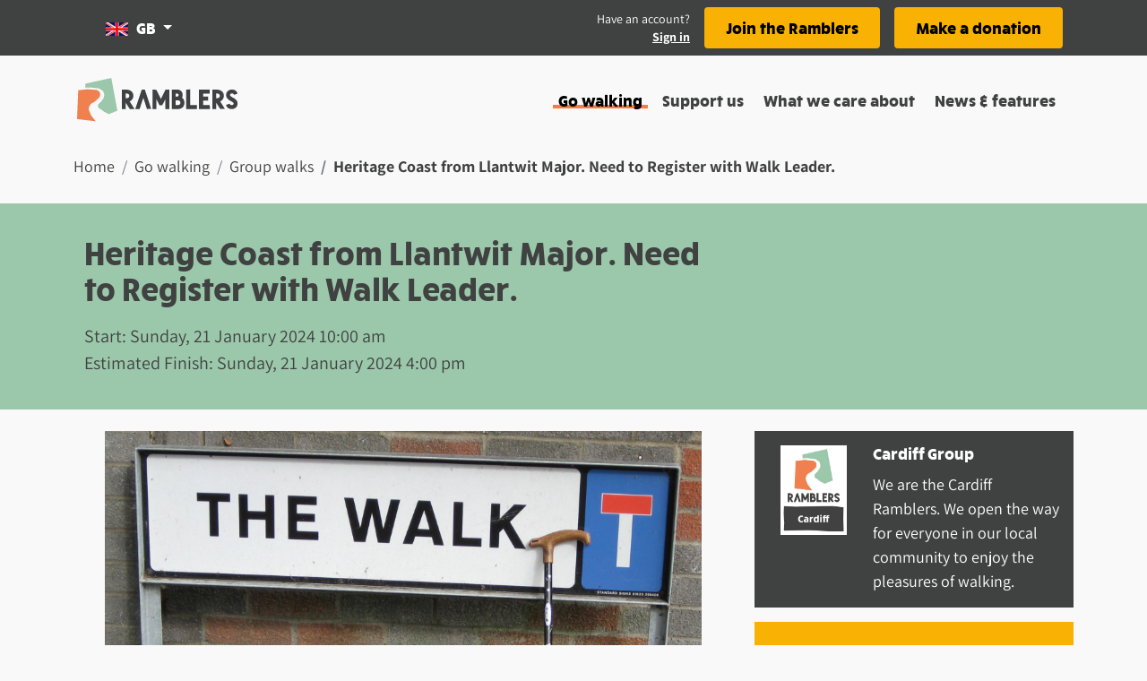

--- FILE ---
content_type: text/html; charset=utf-8
request_url: https://www.ramblers.org.uk/go-walking/group-walks/heritage-coast-llantwit-major-need-register-walk-leader
body_size: 64518
content:
<!doctype html>
<html data-n-head-ssr lang="en" data-n-head="%7B%22lang%22:%7B%22ssr%22:%22en%22%7D%7D">
  <head >
    <meta data-n-head="ssr" charset="utf-8"><meta data-n-head="ssr" name="viewport" content="width=device-width, initial-scale=1"><meta data-n-head="ssr" name="buildtime" content="2025-09-12T15:09:03.110Z"><meta data-n-head="ssr" name="buildversion" content="0.1.7"><meta data-n-head="ssr" name="buildhash" content="a88626a7b04c35156907281a8126161d5e6d5bff"><meta data-n-head="ssr" data-hid="description" name="description" content="From Llantwit Major along the coast and back inland.Start from Llantwit Major Beach car park, CF61 1RF.W3W:breakfast.hamsters.wintersSS 956674Contact Walk Leader Roma Whiteley tel:02920752680 / 07851 775937 to register"><meta data-n-head="ssr" data-hid="og:description" property="og:description" content="From Llantwit Major along the coast and back inland.Start from Llantwit Major Beach car park, CF61 1RF.W3W:breakfast.hamsters.wintersSS 956674Contact Walk Leader Roma Whiteley tel:02920752680 / 07851 775937 to register"><meta data-n-head="ssr" data-hid="og:image" property="og:image" content="https://cdn.ramblers.org.uk/styles/og_facebook/s3/2024-01/The%20Walk_27.jpg"><meta data-n-head="ssr" data-hid="og:locale" property="og:locale" content="en_gb"><meta data-n-head="ssr" data-hid="og:site:name" property="og:site:name" content="Ramblers"><meta data-n-head="ssr" data-hid="og:title" property="og:title" content="Heritage Coast from Llantwit Major. Need to Register with Walk Leader."><meta data-n-head="ssr" data-hid="og:type" property="og:type" content="website"><meta data-n-head="ssr" data-hid="og:url" property="og:url" content="https://www.ramblers.org.uk/go-walking/group-walks/heritage-coast-llantwit-major-need-register-walk-leader"><title>Heritage Coast from Llantwit Major. Need to Register with Walk Leader. - Ramblers</title><link data-n-head="ssr" rel="icon" type="image/x-icon" href="/favicon/favicon.ico"><link data-n-head="ssr" rel="apple-touch-icon" href="/favicon/apple-touch-icon.png"><link data-n-head="ssr" rel="shortcut icon" sizes="192x192" href="/favicon/android-chrome-192x192.png"><link data-n-head="ssr" rel="shortcut icon" sizes="512x512" href="/favicon/android-chrome-512x512.png"><link data-n-head="ssr" rel="icon" sizes="16x16" href="/favicon/favicon-16x16.png"><link data-n-head="ssr" rel="icon" sizes="32x32" href="/favicon/favicon-32x32.png"><script data-n-head="ssr" data-hid="gtm-script">if(!window._gtm_init){window._gtm_init=1;(function(w,n,d,m,e,p){w[d]=(w[d]==1||n[d]=='yes'||n[d]==1||n[m]==1||(w[e]&&w[e][p]&&w[e][p]()))?1:0})(window,navigator,'doNotTrack','msDoNotTrack','external','msTrackingProtectionEnabled');(function(w,d,s,l,x,y){w[x]={};w._gtm_inject=function(i){if(w.doNotTrack||w[x][i])return;w[x][i]=1;w[l]=w[l]||[];w[l].push({'gtm.start':new Date().getTime(),event:'gtm.js'});var f=d.getElementsByTagName(s)[0],j=d.createElement(s);j.async=true;j.src='https://www.googletagmanager.com/gtm.js?id='+i+'&gtm_auth=pwJBI_CtLH51G2WS9kEG0A&gtm_preview=env-1';f.parentNode.insertBefore(j,f);};w[y]('GTM-N2RK9R')})(window,document,'script','dataLayer','_gtm_ids','_gtm_inject')}</script><script data-n-head="ssr" src="https://cdn.ramblers.org.uk/assets/iframeResizer.min.js"></script><script data-n-head="ssr" data-hid="newrelic" src="/newrelic.js" defer type="text/javascript" charset="utf-8"></script><link rel="preload" href="/_nuxt/11b3766.js" as="script"><link rel="preload" href="/_nuxt/9a7c315.js" as="script"><link rel="preload" href="/_nuxt/73f0b43.js" as="script"><link rel="preload" href="/_nuxt/4a88031.js" as="script"><link rel="preload" href="/_nuxt/fcf036c.js" as="script"><link rel="preload" href="/_nuxt/60ca484.js" as="script"><link rel="preload" href="/_nuxt/aed6f04.js" as="script"><link rel="preload" href="/_nuxt/3910eef.js" as="script"><link rel="preload" href="/_nuxt/402a49f.js" as="script"><style data-vue-ssr-id="2c6794ac:0">@font-face{font-family:"Rucksack";font-weight:400;src:url(/_nuxt/fonts/rucksack-bold-webfont.065f637.woff)}@font-face{font-family:"Rucksack";font-weight:300;src:url(/_nuxt/fonts/rucksack-demi-webfont.325c8ab.woff)}@font-face{font-family:"Rucksack";font-weight:200;src:url(/_nuxt/fonts/rucksack-book-webfont.a667fb0.woff)}@font-face{font-family:"Assistant";font-style:normal;font-weight:400;src:url(/_nuxt/fonts/assistant-v6-latin-regular.d2412c7.eot);src:local(""),url(/_nuxt/fonts/assistant-v6-latin-regular.a777c35.woff2) format("woff2"),url(/_nuxt/fonts/assistant-v6-latin-regular.754f017.woff) format("woff"),url(/_nuxt/fonts/assistant-v6-latin-regular.cfe0636.ttf) format("truetype"),url(/_nuxt/img/assistant-v6-latin-regular.7659cc0.svg#Assistant) format("svg")}@font-face{font-family:"Assistant";font-style:normal;font-weight:700;src:url(/_nuxt/fonts/assistant-v6-latin-700.cfa63c3.eot);src:local(""),url(/_nuxt/fonts/assistant-v6-latin-700.10cc61b.woff2) format("woff2"),url(/_nuxt/fonts/assistant-v6-latin-700.d243372.woff) format("woff"),url(/_nuxt/fonts/assistant-v6-latin-700.90ceeee.ttf) format("truetype"),url(/_nuxt/img/assistant-v6-latin-700.30c87ad.svg#Assistant) format("svg")}.markup-container{display:flex;padding-bottom:8px}/*!
 * Bootstrap v4.6.2 (https://getbootstrap.com/)
 * Copyright 2011-2022 The Bootstrap Authors
 * Copyright 2011-2022 Twitter, Inc.
 * Licensed under MIT (https://github.com/twbs/bootstrap/blob/main/LICENSE)
 */:root{--blue:#007bff;--indigo:#634d88;--purple:#6f42c1;--red:#dc3545;--orange:#fe7a42;--yellow:#f9b104;--teal:#20c997;--cyan:#17a2b8;--gray:#6c757d;--gray-dark:#404141;--primary:#f9b104;--secondary:#f9f9f9;--success:#9bc8ab;--info:#17a2b8;--warning:#f9b104;--danger:#dc3545;--light:#f9f9f9;--dark:#404141;--pink:#ffad9a;--black:#000;--white:#fff;--gray:#e3e3e3;--green:#9bc8ab;--bright-yellow:#fd0;--breakpoint-xs:0;--breakpoint-sm:576px;--breakpoint-md:768px;--breakpoint-lg:992px;--breakpoint-xl:1200px;--font-family-sans-serif:"Assistant",-apple-system,BlinkMacSystemFont,"Segoe UI",Roboto,"Helvetica Neue",Arial,"Noto Sans",sans-serif,"Apple Color Emoji","Segoe UI Emoji","Segoe UI Symbol","Noto Color Emoji";--font-family-monospace:SFMono-Regular,Menlo,Monaco,Consolas,"Liberation Mono","Courier New",monospace}*,:after,:before{box-sizing:border-box}html{-webkit-text-size-adjust:100%;-webkit-tap-highlight-color:rgba(0,0,0,0);font-family:sans-serif;line-height:1.15}article,aside,figcaption,figure,footer,header,hgroup,main,nav,section{display:block}body{background-color:#f9f9f9;color:#404141;font-family:"Assistant",-apple-system,BlinkMacSystemFont,"Segoe UI",Roboto,"Helvetica Neue",Arial,"Noto Sans",sans-serif,"Apple Color Emoji","Segoe UI Emoji","Segoe UI Symbol","Noto Color Emoji";font-size:1.125rem;font-weight:400;line-height:1.5;margin:0;text-align:left}[tabindex="-1"]:focus:not(:focus-visible){outline:0!important}hr{box-sizing:content-box;height:0;overflow:visible}h1,h2,h3,h4,h5,h6{margin-bottom:.5rem;margin-top:0}p{margin-bottom:1rem;margin-top:0}abbr[data-original-title],abbr[title]{border-bottom:0;cursor:help;text-decoration:underline;-webkit-text-decoration:underline dotted;text-decoration:underline dotted;-webkit-text-decoration-skip-ink:none;text-decoration-skip-ink:none}address{font-style:normal;line-height:inherit}address,dl,ol,ul{margin-bottom:1rem}dl,ol,ul{margin-top:0}ol ol,ol ul,ul ol,ul ul{margin-bottom:0}dt{font-weight:700}dd{margin-bottom:.5rem;margin-left:0}blockquote{margin:0 0 1rem}b,strong{font-weight:bolder}small{font-size:80%}sub,sup{font-size:75%;line-height:0;position:relative;vertical-align:baseline}sub{bottom:-.25em}sup{top:-.5em}a{background-color:transparent;color:#404141;-webkit-text-decoration:none;text-decoration:none}a:hover{color:#1a1a1a;-webkit-text-decoration:underline;text-decoration:underline}a:not([href]):not([class]),a:not([href]):not([class]):hover{color:inherit;-webkit-text-decoration:none;text-decoration:none}code,kbd,pre,samp{font-family:SFMono-Regular,Menlo,Monaco,Consolas,"Liberation Mono","Courier New",monospace;font-size:1em}pre{-ms-overflow-style:scrollbar;margin-bottom:1rem;margin-top:0;overflow:auto}figure{margin:0 0 1rem}img{border-style:none}img,svg{vertical-align:middle}svg{overflow:hidden}table{border-collapse:collapse}caption{caption-side:bottom;color:#404141;padding-bottom:.75rem;padding-top:.75rem;text-align:left}th{text-align:inherit;text-align:-webkit-match-parent}label{display:inline-block;margin-bottom:.5rem}button{border-radius:0}button:focus:not(:focus-visible){outline:0}button,input,optgroup,select,textarea{font-family:inherit;font-size:inherit;line-height:inherit;margin:0}button,input{overflow:visible}button,select{text-transform:none}[role=button]{cursor:pointer}select{word-wrap:normal}[type=button],[type=reset],[type=submit],button{-webkit-appearance:button}[type=button]:not(:disabled),[type=reset]:not(:disabled),[type=submit]:not(:disabled),button:not(:disabled){cursor:pointer}[type=button]::-moz-focus-inner,[type=reset]::-moz-focus-inner,[type=submit]::-moz-focus-inner,button::-moz-focus-inner{border-style:none;padding:0}input[type=checkbox],input[type=radio]{box-sizing:border-box;padding:0}textarea{overflow:auto;resize:vertical}fieldset{border:0;margin:0;min-width:0;padding:0}legend{color:inherit;display:block;font-size:1.5rem;line-height:inherit;margin-bottom:.5rem;max-width:100%;padding:0;white-space:normal;width:100%}progress{vertical-align:baseline}[type=number]::-webkit-inner-spin-button,[type=number]::-webkit-outer-spin-button{height:auto}[type=search]{-webkit-appearance:none;outline-offset:-2px}[type=search]::-webkit-search-decoration{-webkit-appearance:none}::-webkit-file-upload-button{-webkit-appearance:button;font:inherit}output{display:inline-block}summary{cursor:pointer;display:list-item}template{display:none}[hidden]{display:none!important}.h1,.h2,.h3,.h4,.h5,.h6,h1,h2,h3,h4,h5,h6{font-family:"Rucksack";font-weight:500;line-height:1;margin-bottom:.5rem}.h1,h1{font-size:2.2222222222rem}.h2,h2{font-size:1.7777777778rem}.h3,h3{font-size:1.3333333333rem}.h4,h4{font-size:1.1111111111rem}.h5,h5{font-size:1.125rem}.h6,h6{font-size:.8888888889rem}.lead{font-size:1.40625rem;font-weight:300}.display-1{font-size:6rem}.display-1,.display-2{font-weight:300;line-height:1}.display-2{font-size:5.5rem}.display-3{font-size:4.5rem}.display-3,.display-4{font-weight:300;line-height:1}.display-4{font-size:3.5rem}hr{border:0;border-top:1px solid rgba(0,0,0,.1);margin-bottom:1rem;margin-top:1rem}.small,small{font-size:.875rem;font-weight:400}.mark,mark{background-color:#fcf8e3;padding:.2em}.list-inline,.list-unstyled{list-style:none;padding-left:0}.list-inline-item{display:inline-block}.list-inline-item:not(:last-child){margin-right:.5rem}.initialism{font-size:90%;text-transform:uppercase}.blockquote{font-size:1.40625rem;margin-bottom:1rem}.blockquote-footer{color:#6c757d;display:block;font-size:.875rem}.blockquote-footer:before{content:"— "}.img-fluid,.img-thumbnail{height:auto;max-width:100%}.img-thumbnail{background-color:#f9f9f9;border:1px solid #eee;border-radius:.25rem;padding:.25rem}.figure{display:inline-block}.figure-img{line-height:1;margin-bottom:.5rem}.figure-caption{color:#6c757d;font-size:90%}code{word-wrap:break-word;color:#ffad9a;font-size:87.5%}a>code{color:inherit}kbd{background-color:#212529;border-radius:.2rem;color:#fff;font-size:87.5%;padding:.2rem .4rem}kbd kbd{font-size:100%;font-weight:700;padding:0}pre{color:#212529;display:block;font-size:87.5%}pre code{color:inherit;font-size:inherit;word-break:normal}.pre-scrollable{max-height:340px;overflow-y:scroll}.container,.container-fluid,.container-lg,.container-md,.container-sm,.container-xl{margin-left:auto;margin-right:auto;padding-left:12px;padding-right:12px;width:100%}@media(min-width:576px){.container,.container-sm{max-width:540px}}@media(min-width:768px){.container,.container-md,.container-sm{max-width:720px}}@media(min-width:992px){.container,.container-lg,.container-md,.container-sm{max-width:960px}}@media(min-width:1200px){.container,.container-lg,.container-md,.container-sm,.container-xl{max-width:1140px}}.row{display:flex;flex-wrap:wrap;margin-left:-12px;margin-right:-12px}.no-gutters{margin-left:0;margin-right:0}.no-gutters>.col,.no-gutters>[class*=col-]{padding-left:0;padding-right:0}.col,.col-1,.col-10,.col-11,.col-12,.col-2,.col-3,.col-4,.col-5,.col-6,.col-7,.col-8,.col-9,.col-auto,.col-lg,.col-lg-1,.col-lg-10,.col-lg-11,.col-lg-12,.col-lg-2,.col-lg-3,.col-lg-4,.col-lg-5,.col-lg-6,.col-lg-7,.col-lg-8,.col-lg-9,.col-lg-auto,.col-md,.col-md-1,.col-md-10,.col-md-11,.col-md-12,.col-md-2,.col-md-3,.col-md-4,.col-md-5,.col-md-6,.col-md-7,.col-md-8,.col-md-9,.col-md-auto,.col-sm,.col-sm-1,.col-sm-10,.col-sm-11,.col-sm-12,.col-sm-2,.col-sm-3,.col-sm-4,.col-sm-5,.col-sm-6,.col-sm-7,.col-sm-8,.col-sm-9,.col-sm-auto,.col-xl,.col-xl-1,.col-xl-10,.col-xl-11,.col-xl-12,.col-xl-2,.col-xl-3,.col-xl-4,.col-xl-5,.col-xl-6,.col-xl-7,.col-xl-8,.col-xl-9,.col-xl-auto{padding-left:12px;padding-right:12px;position:relative;width:100%}.col{flex-basis:0;flex-grow:1;max-width:100%}.row-cols-1>*{flex:0 0 100%;max-width:100%}.row-cols-2>*{flex:0 0 50%;max-width:50%}.row-cols-3>*{flex:0 0 33.3333333333%;max-width:33.3333333333%}.row-cols-4>*{flex:0 0 25%;max-width:25%}.row-cols-5>*{flex:0 0 20%;max-width:20%}.row-cols-6>*{flex:0 0 16.6666666667%;max-width:16.6666666667%}.col-auto{flex:0 0 auto;max-width:100%;width:auto}.col-1{flex:0 0 8.33333333%;max-width:8.33333333%}.col-2{flex:0 0 16.66666667%;max-width:16.66666667%}.col-3{flex:0 0 25%;max-width:25%}.col-4{flex:0 0 33.33333333%;max-width:33.33333333%}.col-5{flex:0 0 41.66666667%;max-width:41.66666667%}.col-6{flex:0 0 50%;max-width:50%}.col-7{flex:0 0 58.33333333%;max-width:58.33333333%}.col-8{flex:0 0 66.66666667%;max-width:66.66666667%}.col-9{flex:0 0 75%;max-width:75%}.col-10{flex:0 0 83.33333333%;max-width:83.33333333%}.col-11{flex:0 0 91.66666667%;max-width:91.66666667%}.col-12{flex:0 0 100%;max-width:100%}.order-first{order:-1}.order-last{order:13}.order-0{order:0}.order-1{order:1}.order-2{order:2}.order-3{order:3}.order-4{order:4}.order-5{order:5}.order-6{order:6}.order-7{order:7}.order-8{order:8}.order-9{order:9}.order-10{order:10}.order-11{order:11}.order-12{order:12}.offset-1{margin-left:8.33333333%}.offset-2{margin-left:16.66666667%}.offset-3{margin-left:25%}.offset-4{margin-left:33.33333333%}.offset-5{margin-left:41.66666667%}.offset-6{margin-left:50%}.offset-7{margin-left:58.33333333%}.offset-8{margin-left:66.66666667%}.offset-9{margin-left:75%}.offset-10{margin-left:83.33333333%}.offset-11{margin-left:91.66666667%}@media(min-width:576px){.col-sm{flex-basis:0;flex-grow:1;max-width:100%}.row-cols-sm-1>*{flex:0 0 100%;max-width:100%}.row-cols-sm-2>*{flex:0 0 50%;max-width:50%}.row-cols-sm-3>*{flex:0 0 33.3333333333%;max-width:33.3333333333%}.row-cols-sm-4>*{flex:0 0 25%;max-width:25%}.row-cols-sm-5>*{flex:0 0 20%;max-width:20%}.row-cols-sm-6>*{flex:0 0 16.6666666667%;max-width:16.6666666667%}.col-sm-auto{flex:0 0 auto;max-width:100%;width:auto}.col-sm-1{flex:0 0 8.33333333%;max-width:8.33333333%}.col-sm-2{flex:0 0 16.66666667%;max-width:16.66666667%}.col-sm-3{flex:0 0 25%;max-width:25%}.col-sm-4{flex:0 0 33.33333333%;max-width:33.33333333%}.col-sm-5{flex:0 0 41.66666667%;max-width:41.66666667%}.col-sm-6{flex:0 0 50%;max-width:50%}.col-sm-7{flex:0 0 58.33333333%;max-width:58.33333333%}.col-sm-8{flex:0 0 66.66666667%;max-width:66.66666667%}.col-sm-9{flex:0 0 75%;max-width:75%}.col-sm-10{flex:0 0 83.33333333%;max-width:83.33333333%}.col-sm-11{flex:0 0 91.66666667%;max-width:91.66666667%}.col-sm-12{flex:0 0 100%;max-width:100%}.order-sm-first{order:-1}.order-sm-last{order:13}.order-sm-0{order:0}.order-sm-1{order:1}.order-sm-2{order:2}.order-sm-3{order:3}.order-sm-4{order:4}.order-sm-5{order:5}.order-sm-6{order:6}.order-sm-7{order:7}.order-sm-8{order:8}.order-sm-9{order:9}.order-sm-10{order:10}.order-sm-11{order:11}.order-sm-12{order:12}.offset-sm-0{margin-left:0}.offset-sm-1{margin-left:8.33333333%}.offset-sm-2{margin-left:16.66666667%}.offset-sm-3{margin-left:25%}.offset-sm-4{margin-left:33.33333333%}.offset-sm-5{margin-left:41.66666667%}.offset-sm-6{margin-left:50%}.offset-sm-7{margin-left:58.33333333%}.offset-sm-8{margin-left:66.66666667%}.offset-sm-9{margin-left:75%}.offset-sm-10{margin-left:83.33333333%}.offset-sm-11{margin-left:91.66666667%}}@media(min-width:768px){.col-md{flex-basis:0;flex-grow:1;max-width:100%}.row-cols-md-1>*{flex:0 0 100%;max-width:100%}.row-cols-md-2>*{flex:0 0 50%;max-width:50%}.row-cols-md-3>*{flex:0 0 33.3333333333%;max-width:33.3333333333%}.row-cols-md-4>*{flex:0 0 25%;max-width:25%}.row-cols-md-5>*{flex:0 0 20%;max-width:20%}.row-cols-md-6>*{flex:0 0 16.6666666667%;max-width:16.6666666667%}.col-md-auto{flex:0 0 auto;max-width:100%;width:auto}.col-md-1{flex:0 0 8.33333333%;max-width:8.33333333%}.col-md-2{flex:0 0 16.66666667%;max-width:16.66666667%}.col-md-3{flex:0 0 25%;max-width:25%}.col-md-4{flex:0 0 33.33333333%;max-width:33.33333333%}.col-md-5{flex:0 0 41.66666667%;max-width:41.66666667%}.col-md-6{flex:0 0 50%;max-width:50%}.col-md-7{flex:0 0 58.33333333%;max-width:58.33333333%}.col-md-8{flex:0 0 66.66666667%;max-width:66.66666667%}.col-md-9{flex:0 0 75%;max-width:75%}.col-md-10{flex:0 0 83.33333333%;max-width:83.33333333%}.col-md-11{flex:0 0 91.66666667%;max-width:91.66666667%}.col-md-12{flex:0 0 100%;max-width:100%}.order-md-first{order:-1}.order-md-last{order:13}.order-md-0{order:0}.order-md-1{order:1}.order-md-2{order:2}.order-md-3{order:3}.order-md-4{order:4}.order-md-5{order:5}.order-md-6{order:6}.order-md-7{order:7}.order-md-8{order:8}.order-md-9{order:9}.order-md-10{order:10}.order-md-11{order:11}.order-md-12{order:12}.offset-md-0{margin-left:0}.offset-md-1{margin-left:8.33333333%}.offset-md-2{margin-left:16.66666667%}.offset-md-3{margin-left:25%}.offset-md-4{margin-left:33.33333333%}.offset-md-5{margin-left:41.66666667%}.offset-md-6{margin-left:50%}.offset-md-7{margin-left:58.33333333%}.offset-md-8{margin-left:66.66666667%}.offset-md-9{margin-left:75%}.offset-md-10{margin-left:83.33333333%}.offset-md-11{margin-left:91.66666667%}}@media(min-width:992px){.col-lg{flex-basis:0;flex-grow:1;max-width:100%}.row-cols-lg-1>*{flex:0 0 100%;max-width:100%}.row-cols-lg-2>*{flex:0 0 50%;max-width:50%}.row-cols-lg-3>*{flex:0 0 33.3333333333%;max-width:33.3333333333%}.row-cols-lg-4>*{flex:0 0 25%;max-width:25%}.row-cols-lg-5>*{flex:0 0 20%;max-width:20%}.row-cols-lg-6>*{flex:0 0 16.6666666667%;max-width:16.6666666667%}.col-lg-auto{flex:0 0 auto;max-width:100%;width:auto}.col-lg-1{flex:0 0 8.33333333%;max-width:8.33333333%}.col-lg-2{flex:0 0 16.66666667%;max-width:16.66666667%}.col-lg-3{flex:0 0 25%;max-width:25%}.col-lg-4{flex:0 0 33.33333333%;max-width:33.33333333%}.col-lg-5{flex:0 0 41.66666667%;max-width:41.66666667%}.col-lg-6{flex:0 0 50%;max-width:50%}.col-lg-7{flex:0 0 58.33333333%;max-width:58.33333333%}.col-lg-8{flex:0 0 66.66666667%;max-width:66.66666667%}.col-lg-9{flex:0 0 75%;max-width:75%}.col-lg-10{flex:0 0 83.33333333%;max-width:83.33333333%}.col-lg-11{flex:0 0 91.66666667%;max-width:91.66666667%}.col-lg-12{flex:0 0 100%;max-width:100%}.order-lg-first{order:-1}.order-lg-last{order:13}.order-lg-0{order:0}.order-lg-1{order:1}.order-lg-2{order:2}.order-lg-3{order:3}.order-lg-4{order:4}.order-lg-5{order:5}.order-lg-6{order:6}.order-lg-7{order:7}.order-lg-8{order:8}.order-lg-9{order:9}.order-lg-10{order:10}.order-lg-11{order:11}.order-lg-12{order:12}.offset-lg-0{margin-left:0}.offset-lg-1{margin-left:8.33333333%}.offset-lg-2{margin-left:16.66666667%}.offset-lg-3{margin-left:25%}.offset-lg-4{margin-left:33.33333333%}.offset-lg-5{margin-left:41.66666667%}.offset-lg-6{margin-left:50%}.offset-lg-7{margin-left:58.33333333%}.offset-lg-8{margin-left:66.66666667%}.offset-lg-9{margin-left:75%}.offset-lg-10{margin-left:83.33333333%}.offset-lg-11{margin-left:91.66666667%}}@media(min-width:1200px){.col-xl{flex-basis:0;flex-grow:1;max-width:100%}.row-cols-xl-1>*{flex:0 0 100%;max-width:100%}.row-cols-xl-2>*{flex:0 0 50%;max-width:50%}.row-cols-xl-3>*{flex:0 0 33.3333333333%;max-width:33.3333333333%}.row-cols-xl-4>*{flex:0 0 25%;max-width:25%}.row-cols-xl-5>*{flex:0 0 20%;max-width:20%}.row-cols-xl-6>*{flex:0 0 16.6666666667%;max-width:16.6666666667%}.col-xl-auto{flex:0 0 auto;max-width:100%;width:auto}.col-xl-1{flex:0 0 8.33333333%;max-width:8.33333333%}.col-xl-2{flex:0 0 16.66666667%;max-width:16.66666667%}.col-xl-3{flex:0 0 25%;max-width:25%}.col-xl-4{flex:0 0 33.33333333%;max-width:33.33333333%}.col-xl-5{flex:0 0 41.66666667%;max-width:41.66666667%}.col-xl-6{flex:0 0 50%;max-width:50%}.col-xl-7{flex:0 0 58.33333333%;max-width:58.33333333%}.col-xl-8{flex:0 0 66.66666667%;max-width:66.66666667%}.col-xl-9{flex:0 0 75%;max-width:75%}.col-xl-10{flex:0 0 83.33333333%;max-width:83.33333333%}.col-xl-11{flex:0 0 91.66666667%;max-width:91.66666667%}.col-xl-12{flex:0 0 100%;max-width:100%}.order-xl-first{order:-1}.order-xl-last{order:13}.order-xl-0{order:0}.order-xl-1{order:1}.order-xl-2{order:2}.order-xl-3{order:3}.order-xl-4{order:4}.order-xl-5{order:5}.order-xl-6{order:6}.order-xl-7{order:7}.order-xl-8{order:8}.order-xl-9{order:9}.order-xl-10{order:10}.order-xl-11{order:11}.order-xl-12{order:12}.offset-xl-0{margin-left:0}.offset-xl-1{margin-left:8.33333333%}.offset-xl-2{margin-left:16.66666667%}.offset-xl-3{margin-left:25%}.offset-xl-4{margin-left:33.33333333%}.offset-xl-5{margin-left:41.66666667%}.offset-xl-6{margin-left:50%}.offset-xl-7{margin-left:58.33333333%}.offset-xl-8{margin-left:66.66666667%}.offset-xl-9{margin-left:75%}.offset-xl-10{margin-left:83.33333333%}.offset-xl-11{margin-left:91.66666667%}}.table{color:#404141;margin-bottom:1rem;width:100%}.table td,.table th{border-top:1px solid #eee;padding:.75rem;vertical-align:top}.table thead th{border-bottom:2px solid #eee;vertical-align:bottom}.table tbody+tbody{border-top:2px solid #eee}.table-sm td,.table-sm th{padding:.3rem}.table-bordered,.table-bordered td,.table-bordered th{border:1px solid #eee}.table-bordered thead td,.table-bordered thead th{border-bottom-width:2px}.table-borderless tbody+tbody,.table-borderless td,.table-borderless th,.table-borderless thead th{border:0}.table-striped tbody tr:nth-of-type(odd){background-color:rgba(0,0,0,.05)}.table-hover tbody tr:hover{background-color:rgba(0,0,0,.075);color:#404141}.table-primary,.table-primary>td,.table-primary>th{background-color:#fde9b9}.table-primary tbody+tbody,.table-primary td,.table-primary th,.table-primary thead th{border-color:#fcd67c}.table-hover .table-primary:hover,.table-hover .table-primary:hover>td,.table-hover .table-primary:hover>th{background-color:#fce1a0}.table-secondary,.table-secondary>td,.table-secondary>th{background-color:#fdfdfd}.table-secondary tbody+tbody,.table-secondary td,.table-secondary th,.table-secondary thead th{border-color:#fcfcfc}.table-hover .table-secondary:hover,.table-hover .table-secondary:hover>td,.table-hover .table-secondary:hover>th{background-color:#f0f0f0}.table-success,.table-success>td,.table-success>th{background-color:#e3f0e7}.table-success tbody+tbody,.table-success td,.table-success th,.table-success thead th{border-color:#cbe2d3}.table-hover .table-success:hover,.table-hover .table-success:hover>td,.table-hover .table-success:hover>th{background-color:#d2e7d9}.table-info,.table-info>td,.table-info>th{background-color:#bee5eb}.table-info tbody+tbody,.table-info td,.table-info th,.table-info thead th{border-color:#86cfda}.table-hover .table-info:hover,.table-hover .table-info:hover>td,.table-hover .table-info:hover>th{background-color:#abdde5}.table-warning,.table-warning>td,.table-warning>th{background-color:#fde9b9}.table-warning tbody+tbody,.table-warning td,.table-warning th,.table-warning thead th{border-color:#fcd67c}.table-hover .table-warning:hover,.table-hover .table-warning:hover>td,.table-hover .table-warning:hover>th{background-color:#fce1a0}.table-danger,.table-danger>td,.table-danger>th{background-color:#f5c6cb}.table-danger tbody+tbody,.table-danger td,.table-danger th,.table-danger thead th{border-color:#ed969e}.table-hover .table-danger:hover,.table-hover .table-danger:hover>td,.table-hover .table-danger:hover>th{background-color:#f1b0b7}.table-light,.table-light>td,.table-light>th{background-color:#fdfdfd}.table-light tbody+tbody,.table-light td,.table-light th,.table-light thead th{border-color:#fcfcfc}.table-hover .table-light:hover,.table-hover .table-light:hover>td,.table-hover .table-light:hover>th{background-color:#f0f0f0}.table-dark,.table-dark>td,.table-dark>th{background-color:#cacaca}.table-dark tbody+tbody,.table-dark td,.table-dark th,.table-dark thead th{border-color:#9c9c9c}.table-hover .table-dark:hover,.table-hover .table-dark:hover>td,.table-hover .table-dark:hover>th{background-color:#bdbdbd}.table-pink,.table-pink>td,.table-pink>th{background-color:#ffe8e3}.table-pink tbody+tbody,.table-pink td,.table-pink th,.table-pink thead th{border-color:#ffd4ca}.table-hover .table-pink:hover,.table-hover .table-pink:hover>td,.table-hover .table-pink:hover>th{background-color:#ffd3ca}.table-black,.table-black>td,.table-black>th{background-color:#b8b8b8}.table-black tbody+tbody,.table-black td,.table-black th,.table-black thead th{border-color:#7a7a7a}.table-hover .table-black:hover,.table-hover .table-black:hover>td,.table-hover .table-black:hover>th{background-color:#ababab}.table-white,.table-white>td,.table-white>th{background-color:#fff}.table-white tbody+tbody,.table-white td,.table-white th,.table-white thead th{border-color:#fff}.table-hover .table-white:hover,.table-hover .table-white:hover>td,.table-hover .table-white:hover>th{background-color:#f2f2f2}.table-gray,.table-gray>td,.table-gray>th{background-color:#f7f7f7}.table-gray tbody+tbody,.table-gray td,.table-gray th,.table-gray thead th{border-color:#f0f0f0}.table-hover .table-gray:hover,.table-hover .table-gray:hover>td,.table-hover .table-gray:hover>th{background-color:#eaeaea}.table-green,.table-green>td,.table-green>th{background-color:#e3f0e7}.table-green tbody+tbody,.table-green td,.table-green th,.table-green thead th{border-color:#cbe2d3}.table-hover .table-green:hover,.table-hover .table-green:hover>td,.table-hover .table-green:hover>th{background-color:#d2e7d9}.table-bright-yellow,.table-bright-yellow>td,.table-bright-yellow>th{background-color:#fff5b8}.table-bright-yellow tbody+tbody,.table-bright-yellow td,.table-bright-yellow th,.table-bright-yellow thead th{border-color:#ffed7a}.table-hover .table-bright-yellow:hover,.table-hover .table-bright-yellow:hover>td,.table-hover .table-bright-yellow:hover>th{background-color:#fff19f}.table-active,.table-active>td,.table-active>th,.table-hover .table-active:hover,.table-hover .table-active:hover>td,.table-hover .table-active:hover>th{background-color:rgba(0,0,0,.075)}.table .thead-dark th{background-color:#404141;border-color:#535454;color:#fff}.table .thead-light th{background-color:#f5f5f5;border-color:#eee;color:#495057}.table-dark{background-color:#404141;color:#fff}.table-dark td,.table-dark th,.table-dark thead th{border-color:#535454}.table-dark.table-bordered{border:0}.table-dark.table-striped tbody tr:nth-of-type(odd){background-color:hsla(0,0%,100%,.05)}.table-dark.table-hover tbody tr:hover{background-color:hsla(0,0%,100%,.075);color:#fff}@media(max-width:575.98px){.table-responsive-sm{-webkit-overflow-scrolling:touch;display:block;overflow-x:auto;width:100%}.table-responsive-sm>.table-bordered{border:0}}@media(max-width:767.98px){.table-responsive-md{-webkit-overflow-scrolling:touch;display:block;overflow-x:auto;width:100%}.table-responsive-md>.table-bordered{border:0}}@media(max-width:991.98px){.table-responsive-lg{-webkit-overflow-scrolling:touch;display:block;overflow-x:auto;width:100%}.table-responsive-lg>.table-bordered{border:0}}@media(max-width:1199.98px){.table-responsive-xl{-webkit-overflow-scrolling:touch;display:block;overflow-x:auto;width:100%}.table-responsive-xl>.table-bordered{border:0}}.table-responsive{-webkit-overflow-scrolling:touch;display:block;overflow-x:auto;width:100%}.table-responsive>.table-bordered{border:0}.form-control{background-clip:padding-box;background-color:#fff;border:1px solid #404141;border-radius:.25rem;color:#495057;display:block;font-family:"Assistant";font-size:1.125rem;font-weight:400;height:calc(1.5em + 1.376rem + 2px);line-height:1.5;padding:.688rem 1.5rem;transition:border-color .15s ease-in-out,box-shadow .15s ease-in-out;width:100%}@media(prefers-reduced-motion:reduce){.form-control{transition:none}}.form-control::-ms-expand{background-color:transparent;border:0}.form-control:focus{background-color:#fff;border-color:#404141;box-shadow:0 0 0 .2rem #f9b104;color:#495057;outline:0}.form-control::-moz-placeholder{color:#6c757d;opacity:1}.form-control::placeholder{color:#6c757d;opacity:1}.form-control:disabled,.form-control[readonly]{background-color:#f5f5f5;opacity:1}input[type=date].form-control,input[type=datetime-local].form-control,input[type=month].form-control,input[type=time].form-control{-webkit-appearance:none;-moz-appearance:none;appearance:none}select.form-control:-moz-focusring{color:transparent;text-shadow:0 0 0 #495057}select.form-control:focus::-ms-value{background-color:#fff;color:#495057}.form-control-file,.form-control-range{display:block;width:100%}.col-form-label{font-size:inherit;line-height:1.5;margin-bottom:0;padding-bottom:calc(.688rem + 1px);padding-top:calc(.688rem + 1px)}.col-form-label-lg{font-size:1.40625rem;line-height:1.5;padding-bottom:calc(.5rem + 1px);padding-top:calc(.5rem + 1px)}.col-form-label-sm{font-size:.984375rem;line-height:1.5;padding-bottom:calc(.25rem + 1px);padding-top:calc(.25rem + 1px)}.form-control-plaintext{background-color:transparent;border:solid transparent;border-width:1px 0;color:#404141;display:block;font-size:1.125rem;line-height:1.5;margin-bottom:0;padding:.688rem 0;width:100%}.form-control-plaintext.form-control-lg,.form-control-plaintext.form-control-sm{padding-left:0;padding-right:0}.form-control-sm{border-radius:.2rem;font-size:.984375rem;height:calc(1.5em + .5rem + 2px);line-height:1.5;padding:.25rem .5rem}.form-control-lg{border-radius:.3rem;font-size:1.40625rem;height:calc(1.5em + 1rem + 2px);line-height:1.5;padding:.5rem 1rem}select.form-control[multiple],select.form-control[size],textarea.form-control{height:auto}.form-group{margin-bottom:1rem}.form-text{display:block;margin-top:.25rem}.form-row{display:flex;flex-wrap:wrap;margin-left:-5px;margin-right:-5px}.form-row>.col,.form-row>[class*=col-]{padding-left:5px;padding-right:5px}.form-check{display:block;padding-left:1.25rem;position:relative}.form-check-input{margin-left:-1.25rem;margin-top:.3rem;position:absolute}.form-check-input:disabled~.form-check-label,.form-check-input[disabled]~.form-check-label{color:#404141}.form-check-label{margin-bottom:0}.form-check-inline{align-items:center;display:inline-flex;margin-right:.75rem;padding-left:0}.form-check-inline .form-check-input{margin-left:0;margin-right:.3125rem;margin-top:0;position:static}.valid-feedback{color:#9bc8ab;display:none;font-size:.875rem;margin-top:.25rem;width:100%}.valid-tooltip{background-color:rgba(155,200,171,.9);border-radius:.25rem;color:#212529;display:none;font-size:.984375rem;left:0;line-height:1.5;margin-top:.1rem;max-width:100%;padding:.25rem .5rem;position:absolute;top:100%;z-index:5}.form-row>.col>.valid-tooltip,.form-row>[class*=col-]>.valid-tooltip{left:5px}.is-valid~.valid-feedback,.is-valid~.valid-tooltip,.was-validated :valid~.valid-feedback,.was-validated :valid~.valid-tooltip{display:block}.form-control.is-valid,.was-validated .form-control:valid{padding-right:calc(1.5em + 1.376rem)!important}.form-control.is-valid,.was-validated .form-control:valid{background-image:none;background-position:right calc(.375em + .344rem) center;background-repeat:no-repeat;background-size:calc(.75em + .688rem) calc(.75em + .688rem);border-color:#9bc8ab}.form-control.is-valid:focus,.was-validated .form-control:valid:focus{border-color:#9bc8ab;box-shadow:0 0 0 .2rem rgba(155,200,171,.25)}.was-validated select.form-control:valid,select.form-control.is-valid{padding-right:6rem!important}.was-validated select.form-control:valid,select.form-control.is-valid{background-position:right 3rem center}.was-validated textarea.form-control:valid,textarea.form-control.is-valid{background-position:top calc(.375em + .344rem) right calc(.375em + .344rem);padding-right:calc(1.5em + 1.376rem)}.custom-select.is-valid,.was-validated .custom-select:valid{padding-right:calc(.75em + 3.532rem)!important}.custom-select.is-valid,.was-validated .custom-select:valid{background:url("data:image/svg+xml;charset=utf-8,%3Csvg xmlns='http://www.w3.org/2000/svg' width='4' height='5'%3E%3Cpath fill='%23404141' d='M2 0 0 2h4zm0 5L0 3h4z'/%3E%3C/svg%3E") no-repeat right 1.5rem center/8px 10px,#fff none center right 2.5rem/calc(.75em + .688rem) calc(.75em + .688rem) no-repeat;border-color:#9bc8ab}.custom-select.is-valid:focus,.was-validated .custom-select:valid:focus{border-color:#9bc8ab;box-shadow:0 0 0 .2rem rgba(155,200,171,.25)}.form-check-input.is-valid~.form-check-label,.was-validated .form-check-input:valid~.form-check-label{color:#9bc8ab}.form-check-input.is-valid~.valid-feedback,.form-check-input.is-valid~.valid-tooltip,.was-validated .form-check-input:valid~.valid-feedback,.was-validated .form-check-input:valid~.valid-tooltip{display:block}.custom-control-input.is-valid~.custom-control-label,.was-validated .custom-control-input:valid~.custom-control-label{color:#9bc8ab}.custom-control-input.is-valid~.custom-control-label:before,.was-validated .custom-control-input:valid~.custom-control-label:before{border-color:#9bc8ab}.custom-control-input.is-valid:checked~.custom-control-label:before,.was-validated .custom-control-input:valid:checked~.custom-control-label:before{background-color:#bcdac7;border-color:#bcdac7}.custom-control-input.is-valid:focus~.custom-control-label:before,.was-validated .custom-control-input:valid:focus~.custom-control-label:before{box-shadow:0 0 0 .2rem rgba(155,200,171,.25)}.custom-control-input.is-valid:focus:not(:checked)~.custom-control-label:before,.was-validated .custom-control-input:valid:focus:not(:checked)~.custom-control-label:before{border-color:#9bc8ab}.custom-file-input.is-valid~.custom-file-label,.was-validated .custom-file-input:valid~.custom-file-label{border-color:#9bc8ab}.custom-file-input.is-valid:focus~.custom-file-label,.was-validated .custom-file-input:valid:focus~.custom-file-label{border-color:#9bc8ab;box-shadow:0 0 0 .2rem rgba(155,200,171,.25)}.invalid-feedback{color:#dc3545;display:none;font-size:.875rem;margin-top:.25rem;width:100%}.invalid-tooltip{background-color:rgba(220,53,69,.9);border-radius:.25rem;color:#fff;display:none;font-size:.984375rem;left:0;line-height:1.5;margin-top:.1rem;max-width:100%;padding:.25rem .5rem;position:absolute;top:100%;z-index:5}.form-row>.col>.invalid-tooltip,.form-row>[class*=col-]>.invalid-tooltip{left:5px}.is-invalid~.invalid-feedback,.is-invalid~.invalid-tooltip,.was-validated :invalid~.invalid-feedback,.was-validated :invalid~.invalid-tooltip{display:block}.form-control.is-invalid,.was-validated .form-control:invalid{padding-right:calc(1.5em + 1.376rem)!important}.form-control.is-invalid,.was-validated .form-control:invalid{background-image:none;background-position:right calc(.375em + .344rem) center;background-repeat:no-repeat;background-size:calc(.75em + .688rem) calc(.75em + .688rem);border-color:#dc3545}.form-control.is-invalid:focus,.was-validated .form-control:invalid:focus{border-color:#dc3545;box-shadow:0 0 0 .2rem rgba(220,53,69,.25)}.was-validated select.form-control:invalid,select.form-control.is-invalid{padding-right:6rem!important}.was-validated select.form-control:invalid,select.form-control.is-invalid{background-position:right 3rem center}.was-validated textarea.form-control:invalid,textarea.form-control.is-invalid{background-position:top calc(.375em + .344rem) right calc(.375em + .344rem);padding-right:calc(1.5em + 1.376rem)}.custom-select.is-invalid,.was-validated .custom-select:invalid{padding-right:calc(.75em + 3.532rem)!important}.custom-select.is-invalid,.was-validated .custom-select:invalid{background:url("data:image/svg+xml;charset=utf-8,%3Csvg xmlns='http://www.w3.org/2000/svg' width='4' height='5'%3E%3Cpath fill='%23404141' d='M2 0 0 2h4zm0 5L0 3h4z'/%3E%3C/svg%3E") no-repeat right 1.5rem center/8px 10px,#fff none center right 2.5rem/calc(.75em + .688rem) calc(.75em + .688rem) no-repeat;border-color:#dc3545}.custom-select.is-invalid:focus,.was-validated .custom-select:invalid:focus{border-color:#dc3545;box-shadow:0 0 0 .2rem rgba(220,53,69,.25)}.form-check-input.is-invalid~.form-check-label,.was-validated .form-check-input:invalid~.form-check-label{color:#dc3545}.form-check-input.is-invalid~.invalid-feedback,.form-check-input.is-invalid~.invalid-tooltip,.was-validated .form-check-input:invalid~.invalid-feedback,.was-validated .form-check-input:invalid~.invalid-tooltip{display:block}.custom-control-input.is-invalid~.custom-control-label,.was-validated .custom-control-input:invalid~.custom-control-label{color:#dc3545}.custom-control-input.is-invalid~.custom-control-label:before,.was-validated .custom-control-input:invalid~.custom-control-label:before{border-color:#dc3545}.custom-control-input.is-invalid:checked~.custom-control-label:before,.was-validated .custom-control-input:invalid:checked~.custom-control-label:before{background-color:#e4606d;border-color:#e4606d}.custom-control-input.is-invalid:focus~.custom-control-label:before,.was-validated .custom-control-input:invalid:focus~.custom-control-label:before{box-shadow:0 0 0 .2rem rgba(220,53,69,.25)}.custom-control-input.is-invalid:focus:not(:checked)~.custom-control-label:before,.was-validated .custom-control-input:invalid:focus:not(:checked)~.custom-control-label:before{border-color:#dc3545}.custom-file-input.is-invalid~.custom-file-label,.was-validated .custom-file-input:invalid~.custom-file-label{border-color:#dc3545}.custom-file-input.is-invalid:focus~.custom-file-label,.was-validated .custom-file-input:invalid:focus~.custom-file-label{border-color:#dc3545;box-shadow:0 0 0 .2rem rgba(220,53,69,.25)}.form-inline{align-items:center;display:flex;flex-flow:row wrap}.form-inline .form-check{width:100%}@media(min-width:576px){.form-inline label{justify-content:center}.form-inline .form-group,.form-inline label{align-items:center;display:flex;margin-bottom:0}.form-inline .form-group{flex:0 0 auto;flex-flow:row wrap}.form-inline .form-control{display:inline-block;vertical-align:middle;width:auto}.form-inline .form-control-plaintext{display:inline-block}.form-inline .custom-select,.form-inline .input-group{width:auto}.form-inline .form-check{align-items:center;display:flex;justify-content:center;padding-left:0;width:auto}.form-inline .form-check-input{flex-shrink:0;margin-left:0;margin-right:.25rem;margin-top:0;position:relative}.form-inline .custom-control{align-items:center;justify-content:center}.form-inline .custom-control-label{margin-bottom:0}}.btn{background-color:transparent;border:0 solid transparent;border-radius:.25rem;color:#404141;display:inline-block;font-family:"rucksack";font-size:1.125rem;font-weight:400;line-height:1em;padding:.688rem 1.5rem;text-align:center;transition:color .15s ease-in-out,background-color .15s ease-in-out,border-color .15s ease-in-out,box-shadow .15s ease-in-out;-webkit-user-select:none;-moz-user-select:none;user-select:none;vertical-align:middle}@media(prefers-reduced-motion:reduce){.btn{transition:none}}.btn:hover{color:#404141;-webkit-text-decoration:none;text-decoration:none}.btn.focus,.btn:focus{box-shadow:none;outline:0}.btn.disabled,.btn:disabled{opacity:.65}.btn:not(:disabled):not(.disabled){cursor:pointer}a.btn.disabled,fieldset:disabled a.btn{pointer-events:none}.btn-primary{background-color:#f9b104;border-color:#f9b104;color:#212529}.btn-primary.focus,.btn-primary:focus,.btn-primary:hover{background-color:#d39603;border-color:#c78d03;color:#212529}.btn-primary.focus,.btn-primary:focus{box-shadow:0 0 0 .2rem rgba(217,156,10,.5)}.btn-primary.disabled,.btn-primary:disabled{background-color:#f9b104;border-color:#f9b104;color:#212529}.btn-primary:not(:disabled):not(.disabled).active,.btn-primary:not(:disabled):not(.disabled):active,.show>.btn-primary.dropdown-toggle{background-color:#c78d03;border-color:#ba8403;color:#fff}.btn-primary:not(:disabled):not(.disabled).active:focus,.btn-primary:not(:disabled):not(.disabled):active:focus,.show>.btn-primary.dropdown-toggle:focus{box-shadow:0 0 0 .2rem rgba(217,156,10,.5)}.btn-secondary{background-color:#f9f9f9;border-color:#f9f9f9;color:#212529}.btn-secondary.focus,.btn-secondary:focus,.btn-secondary:hover{background-color:#e6e6e6;border-color:#e0e0e0;color:#212529}.btn-secondary.focus,.btn-secondary:focus{box-shadow:0 0 0 .2rem hsla(240,1%,85%,.5)}.btn-secondary.disabled,.btn-secondary:disabled{background-color:#f9f9f9;border-color:#f9f9f9;color:#212529}.btn-secondary:not(:disabled):not(.disabled).active,.btn-secondary:not(:disabled):not(.disabled):active,.show>.btn-secondary.dropdown-toggle{background-color:#e0e0e0;border-color:#d9d9d9;color:#212529}.btn-secondary:not(:disabled):not(.disabled).active:focus,.btn-secondary:not(:disabled):not(.disabled):active:focus,.show>.btn-secondary.dropdown-toggle:focus{box-shadow:0 0 0 .2rem hsla(240,1%,85%,.5)}.btn-success{background-color:#9bc8ab;border-color:#9bc8ab;color:#212529}.btn-success.focus,.btn-success:focus,.btn-success:hover{background-color:#82ba96;border-color:#7ab68f;color:#212529}.btn-success.focus,.btn-success:focus{box-shadow:0 0 0 .2rem rgba(137,176,152,.5)}.btn-success.disabled,.btn-success:disabled{background-color:#9bc8ab;border-color:#9bc8ab;color:#212529}.btn-success:not(:disabled):not(.disabled).active,.btn-success:not(:disabled):not(.disabled):active,.show>.btn-success.dropdown-toggle{background-color:#7ab68f;border-color:#72b188;color:#212529}.btn-success:not(:disabled):not(.disabled).active:focus,.btn-success:not(:disabled):not(.disabled):active:focus,.show>.btn-success.dropdown-toggle:focus{box-shadow:0 0 0 .2rem rgba(137,176,152,.5)}.btn-info{background-color:#17a2b8;border-color:#17a2b8;color:#fff}.btn-info.focus,.btn-info:focus,.btn-info:hover{background-color:#138496;border-color:#117a8b;color:#fff}.btn-info.focus,.btn-info:focus{box-shadow:0 0 0 .2rem rgba(58,176,195,.5)}.btn-info.disabled,.btn-info:disabled{background-color:#17a2b8;border-color:#17a2b8;color:#fff}.btn-info:not(:disabled):not(.disabled).active,.btn-info:not(:disabled):not(.disabled):active,.show>.btn-info.dropdown-toggle{background-color:#117a8b;border-color:#10707f;color:#fff}.btn-info:not(:disabled):not(.disabled).active:focus,.btn-info:not(:disabled):not(.disabled):active:focus,.show>.btn-info.dropdown-toggle:focus{box-shadow:0 0 0 .2rem rgba(58,176,195,.5)}.btn-warning{background-color:#f9b104;border-color:#f9b104;color:#212529}.btn-warning.focus,.btn-warning:focus,.btn-warning:hover{background-color:#d39603;border-color:#c78d03;color:#212529}.btn-warning.focus,.btn-warning:focus{box-shadow:0 0 0 .2rem rgba(217,156,10,.5)}.btn-warning.disabled,.btn-warning:disabled{background-color:#f9b104;border-color:#f9b104;color:#212529}.btn-warning:not(:disabled):not(.disabled).active,.btn-warning:not(:disabled):not(.disabled):active,.show>.btn-warning.dropdown-toggle{background-color:#c78d03;border-color:#ba8403;color:#fff}.btn-warning:not(:disabled):not(.disabled).active:focus,.btn-warning:not(:disabled):not(.disabled):active:focus,.show>.btn-warning.dropdown-toggle:focus{box-shadow:0 0 0 .2rem rgba(217,156,10,.5)}.btn-danger{background-color:#dc3545;border-color:#dc3545;color:#fff}.btn-danger.focus,.btn-danger:focus,.btn-danger:hover{background-color:#c82333;border-color:#bd2130;color:#fff}.btn-danger.focus,.btn-danger:focus{box-shadow:0 0 0 .2rem rgba(225,83,97,.5)}.btn-danger.disabled,.btn-danger:disabled{background-color:#dc3545;border-color:#dc3545;color:#fff}.btn-danger:not(:disabled):not(.disabled).active,.btn-danger:not(:disabled):not(.disabled):active,.show>.btn-danger.dropdown-toggle{background-color:#bd2130;border-color:#b21f2d;color:#fff}.btn-danger:not(:disabled):not(.disabled).active:focus,.btn-danger:not(:disabled):not(.disabled):active:focus,.show>.btn-danger.dropdown-toggle:focus{box-shadow:0 0 0 .2rem rgba(225,83,97,.5)}.btn-light{background-color:#f9f9f9;border-color:#f9f9f9;color:#212529}.btn-light.focus,.btn-light:focus,.btn-light:hover{background-color:#e6e6e6;border-color:#e0e0e0;color:#212529}.btn-light.focus,.btn-light:focus{box-shadow:0 0 0 .2rem hsla(240,1%,85%,.5)}.btn-light.disabled,.btn-light:disabled{background-color:#f9f9f9;border-color:#f9f9f9;color:#212529}.btn-light:not(:disabled):not(.disabled).active,.btn-light:not(:disabled):not(.disabled):active,.show>.btn-light.dropdown-toggle{background-color:#e0e0e0;border-color:#d9d9d9;color:#212529}.btn-light:not(:disabled):not(.disabled).active:focus,.btn-light:not(:disabled):not(.disabled):active:focus,.show>.btn-light.dropdown-toggle:focus{box-shadow:0 0 0 .2rem hsla(240,1%,85%,.5)}.btn-dark{background-color:#404141;border-color:#404141;color:#fff}.btn-dark.focus,.btn-dark:focus,.btn-dark:hover{background-color:#2d2e2e;border-color:#272727;color:#fff}.btn-dark.focus,.btn-dark:focus{box-shadow:0 0 0 .2rem rgba(93,94,94,.5)}.btn-dark.disabled,.btn-dark:disabled{background-color:#404141;border-color:#404141;color:#fff}.btn-dark:not(:disabled):not(.disabled).active,.btn-dark:not(:disabled):not(.disabled):active,.show>.btn-dark.dropdown-toggle{background-color:#272727;border-color:#202121;color:#fff}.btn-dark:not(:disabled):not(.disabled).active:focus,.btn-dark:not(:disabled):not(.disabled):active:focus,.show>.btn-dark.dropdown-toggle:focus{box-shadow:0 0 0 .2rem rgba(93,94,94,.5)}.btn-pink{background-color:#ffad9a;border-color:#ffad9a;color:#212529}.btn-pink.focus,.btn-pink:focus,.btn-pink:hover{background-color:#ff8e74;border-color:#ff8467;color:#212529}.btn-pink.focus,.btn-pink:focus{box-shadow:0 0 0 .2rem hsla(11,56%,70%,.5)}.btn-pink.disabled,.btn-pink:disabled{background-color:#ffad9a;border-color:#ffad9a;color:#212529}.btn-pink:not(:disabled):not(.disabled).active,.btn-pink:not(:disabled):not(.disabled):active,.show>.btn-pink.dropdown-toggle{background-color:#ff8467;border-color:#ff795a;color:#212529}.btn-pink:not(:disabled):not(.disabled).active:focus,.btn-pink:not(:disabled):not(.disabled):active:focus,.show>.btn-pink.dropdown-toggle:focus{box-shadow:0 0 0 .2rem hsla(11,56%,70%,.5)}.btn-black,.btn-black.focus,.btn-black:focus,.btn-black:hover{background-color:#000;border-color:#000;color:#fff}.btn-black.focus,.btn-black:focus{box-shadow:0 0 0 .2rem rgba(38,38,38,.5)}.btn-black.disabled,.btn-black:disabled,.btn-black:not(:disabled):not(.disabled).active,.btn-black:not(:disabled):not(.disabled):active,.show>.btn-black.dropdown-toggle{background-color:#000;border-color:#000;color:#fff}.btn-black:not(:disabled):not(.disabled).active:focus,.btn-black:not(:disabled):not(.disabled):active:focus,.show>.btn-black.dropdown-toggle:focus{box-shadow:0 0 0 .2rem rgba(38,38,38,.5)}.btn-white{background-color:#fff;border-color:#fff;color:#212529}.btn-white.focus,.btn-white:focus,.btn-white:hover{background-color:#ececec;border-color:#e6e6e6;color:#212529}.btn-white.focus,.btn-white:focus{box-shadow:0 0 0 .2rem hsla(240,2%,87%,.5)}.btn-white.disabled,.btn-white:disabled{background-color:#fff;border-color:#fff;color:#212529}.btn-white:not(:disabled):not(.disabled).active,.btn-white:not(:disabled):not(.disabled):active,.show>.btn-white.dropdown-toggle{background-color:#e6e6e6;border-color:#dfdfdf;color:#212529}.btn-white:not(:disabled):not(.disabled).active:focus,.btn-white:not(:disabled):not(.disabled):active:focus,.show>.btn-white.dropdown-toggle:focus{box-shadow:0 0 0 .2rem hsla(240,2%,87%,.5)}.btn-gray{background-color:#e3e3e3;border-color:#e3e3e3;color:#212529}.btn-gray.focus,.btn-gray:focus,.btn-gray:hover{background-color:#d0d0d0;border-color:#cacaca;color:#212529}.btn-gray.focus,.btn-gray:focus{box-shadow:0 0 0 .2rem hsla(180,1%,78%,.5)}.btn-gray.disabled,.btn-gray:disabled{background-color:#e3e3e3;border-color:#e3e3e3;color:#212529}.btn-gray:not(:disabled):not(.disabled).active,.btn-gray:not(:disabled):not(.disabled):active,.show>.btn-gray.dropdown-toggle{background-color:#cacaca;border-color:#c3c3c3;color:#212529}.btn-gray:not(:disabled):not(.disabled).active:focus,.btn-gray:not(:disabled):not(.disabled):active:focus,.show>.btn-gray.dropdown-toggle:focus{box-shadow:0 0 0 .2rem hsla(180,1%,78%,.5)}.btn-green{background-color:#9bc8ab;border-color:#9bc8ab;color:#212529}.btn-green.focus,.btn-green:focus,.btn-green:hover{background-color:#82ba96;border-color:#7ab68f;color:#212529}.btn-green.focus,.btn-green:focus{box-shadow:0 0 0 .2rem rgba(137,176,152,.5)}.btn-green.disabled,.btn-green:disabled{background-color:#9bc8ab;border-color:#9bc8ab;color:#212529}.btn-green:not(:disabled):not(.disabled).active,.btn-green:not(:disabled):not(.disabled):active,.show>.btn-green.dropdown-toggle{background-color:#7ab68f;border-color:#72b188;color:#212529}.btn-green:not(:disabled):not(.disabled).active:focus,.btn-green:not(:disabled):not(.disabled):active:focus,.show>.btn-green.dropdown-toggle:focus{box-shadow:0 0 0 .2rem rgba(137,176,152,.5)}.btn-bright-yellow{background-color:#fd0;border-color:#fd0;color:#212529}.btn-bright-yellow.focus,.btn-bright-yellow:focus,.btn-bright-yellow:hover{background-color:#d9bc00;border-color:#ccb100;color:#212529}.btn-bright-yellow.focus,.btn-bright-yellow:focus{box-shadow:0 0 0 .2rem rgba(222,193,6,.5)}.btn-bright-yellow.disabled,.btn-bright-yellow:disabled{background-color:#fd0;border-color:#fd0;color:#212529}.btn-bright-yellow:not(:disabled):not(.disabled).active,.btn-bright-yellow:not(:disabled):not(.disabled):active,.show>.btn-bright-yellow.dropdown-toggle{background-color:#ccb100;border-color:#bfa600;color:#212529}.btn-bright-yellow:not(:disabled):not(.disabled).active:focus,.btn-bright-yellow:not(:disabled):not(.disabled):active:focus,.show>.btn-bright-yellow.dropdown-toggle:focus{box-shadow:0 0 0 .2rem rgba(222,193,6,.5)}.btn-outline-primary{border-color:#f9b104;color:#f9b104}.btn-outline-primary:hover{background-color:#f9b104;border-color:#f9b104;color:#212529}.btn-outline-primary.focus,.btn-outline-primary:focus{box-shadow:0 0 0 .2rem rgba(249,177,4,.5)}.btn-outline-primary.disabled,.btn-outline-primary:disabled{background-color:transparent;color:#f9b104}.btn-outline-primary:not(:disabled):not(.disabled).active,.btn-outline-primary:not(:disabled):not(.disabled):active,.show>.btn-outline-primary.dropdown-toggle{background-color:#f9b104;border-color:#f9b104;color:#212529}.btn-outline-primary:not(:disabled):not(.disabled).active:focus,.btn-outline-primary:not(:disabled):not(.disabled):active:focus,.show>.btn-outline-primary.dropdown-toggle:focus{box-shadow:0 0 0 .2rem rgba(249,177,4,.5)}.btn-outline-secondary{border-color:#f9f9f9;color:#f9f9f9}.btn-outline-secondary:hover{background-color:#f9f9f9;border-color:#f9f9f9;color:#212529}.btn-outline-secondary.focus,.btn-outline-secondary:focus{box-shadow:0 0 0 .2rem hsla(0,0%,98%,.5)}.btn-outline-secondary.disabled,.btn-outline-secondary:disabled{background-color:transparent;color:#f9f9f9}.btn-outline-secondary:not(:disabled):not(.disabled).active,.btn-outline-secondary:not(:disabled):not(.disabled):active,.show>.btn-outline-secondary.dropdown-toggle{background-color:#f9f9f9;border-color:#f9f9f9;color:#212529}.btn-outline-secondary:not(:disabled):not(.disabled).active:focus,.btn-outline-secondary:not(:disabled):not(.disabled):active:focus,.show>.btn-outline-secondary.dropdown-toggle:focus{box-shadow:0 0 0 .2rem hsla(0,0%,98%,.5)}.btn-outline-success{border-color:#9bc8ab;color:#9bc8ab}.btn-outline-success:hover{background-color:#9bc8ab;border-color:#9bc8ab;color:#212529}.btn-outline-success.focus,.btn-outline-success:focus{box-shadow:0 0 0 .2rem rgba(155,200,171,.5)}.btn-outline-success.disabled,.btn-outline-success:disabled{background-color:transparent;color:#9bc8ab}.btn-outline-success:not(:disabled):not(.disabled).active,.btn-outline-success:not(:disabled):not(.disabled):active,.show>.btn-outline-success.dropdown-toggle{background-color:#9bc8ab;border-color:#9bc8ab;color:#212529}.btn-outline-success:not(:disabled):not(.disabled).active:focus,.btn-outline-success:not(:disabled):not(.disabled):active:focus,.show>.btn-outline-success.dropdown-toggle:focus{box-shadow:0 0 0 .2rem rgba(155,200,171,.5)}.btn-outline-info{border-color:#17a2b8;color:#17a2b8}.btn-outline-info:hover{background-color:#17a2b8;border-color:#17a2b8;color:#fff}.btn-outline-info.focus,.btn-outline-info:focus{box-shadow:0 0 0 .2rem rgba(23,162,184,.5)}.btn-outline-info.disabled,.btn-outline-info:disabled{background-color:transparent;color:#17a2b8}.btn-outline-info:not(:disabled):not(.disabled).active,.btn-outline-info:not(:disabled):not(.disabled):active,.show>.btn-outline-info.dropdown-toggle{background-color:#17a2b8;border-color:#17a2b8;color:#fff}.btn-outline-info:not(:disabled):not(.disabled).active:focus,.btn-outline-info:not(:disabled):not(.disabled):active:focus,.show>.btn-outline-info.dropdown-toggle:focus{box-shadow:0 0 0 .2rem rgba(23,162,184,.5)}.btn-outline-warning{border-color:#f9b104;color:#f9b104}.btn-outline-warning:hover{background-color:#f9b104;border-color:#f9b104;color:#212529}.btn-outline-warning.focus,.btn-outline-warning:focus{box-shadow:0 0 0 .2rem rgba(249,177,4,.5)}.btn-outline-warning.disabled,.btn-outline-warning:disabled{background-color:transparent;color:#f9b104}.btn-outline-warning:not(:disabled):not(.disabled).active,.btn-outline-warning:not(:disabled):not(.disabled):active,.show>.btn-outline-warning.dropdown-toggle{background-color:#f9b104;border-color:#f9b104;color:#212529}.btn-outline-warning:not(:disabled):not(.disabled).active:focus,.btn-outline-warning:not(:disabled):not(.disabled):active:focus,.show>.btn-outline-warning.dropdown-toggle:focus{box-shadow:0 0 0 .2rem rgba(249,177,4,.5)}.btn-outline-danger{border-color:#dc3545;color:#dc3545}.btn-outline-danger:hover{background-color:#dc3545;border-color:#dc3545;color:#fff}.btn-outline-danger.focus,.btn-outline-danger:focus{box-shadow:0 0 0 .2rem rgba(220,53,69,.5)}.btn-outline-danger.disabled,.btn-outline-danger:disabled{background-color:transparent;color:#dc3545}.btn-outline-danger:not(:disabled):not(.disabled).active,.btn-outline-danger:not(:disabled):not(.disabled):active,.show>.btn-outline-danger.dropdown-toggle{background-color:#dc3545;border-color:#dc3545;color:#fff}.btn-outline-danger:not(:disabled):not(.disabled).active:focus,.btn-outline-danger:not(:disabled):not(.disabled):active:focus,.show>.btn-outline-danger.dropdown-toggle:focus{box-shadow:0 0 0 .2rem rgba(220,53,69,.5)}.btn-outline-light{border-color:#f9f9f9;color:#f9f9f9}.btn-outline-light:hover{background-color:#f9f9f9;border-color:#f9f9f9;color:#212529}.btn-outline-light.focus,.btn-outline-light:focus{box-shadow:0 0 0 .2rem hsla(0,0%,98%,.5)}.btn-outline-light.disabled,.btn-outline-light:disabled{background-color:transparent;color:#f9f9f9}.btn-outline-light:not(:disabled):not(.disabled).active,.btn-outline-light:not(:disabled):not(.disabled):active,.show>.btn-outline-light.dropdown-toggle{background-color:#f9f9f9;border-color:#f9f9f9;color:#212529}.btn-outline-light:not(:disabled):not(.disabled).active:focus,.btn-outline-light:not(:disabled):not(.disabled):active:focus,.show>.btn-outline-light.dropdown-toggle:focus{box-shadow:0 0 0 .2rem hsla(0,0%,98%,.5)}.btn-outline-dark{border-color:#404141;color:#404141}.btn-outline-dark:hover{background-color:#404141;border-color:#404141;color:#fff}.btn-outline-dark.focus,.btn-outline-dark:focus{box-shadow:0 0 0 .2rem rgba(64,65,65,.5)}.btn-outline-dark.disabled,.btn-outline-dark:disabled{background-color:transparent;color:#404141}.btn-outline-dark:not(:disabled):not(.disabled).active,.btn-outline-dark:not(:disabled):not(.disabled):active,.show>.btn-outline-dark.dropdown-toggle{background-color:#404141;border-color:#404141;color:#fff}.btn-outline-dark:not(:disabled):not(.disabled).active:focus,.btn-outline-dark:not(:disabled):not(.disabled):active:focus,.show>.btn-outline-dark.dropdown-toggle:focus{box-shadow:0 0 0 .2rem rgba(64,65,65,.5)}.btn-outline-pink{border-color:#ffad9a;color:#ffad9a}.btn-outline-pink:hover{background-color:#ffad9a;border-color:#ffad9a;color:#212529}.btn-outline-pink.focus,.btn-outline-pink:focus{box-shadow:0 0 0 .2rem rgba(255,173,154,.5)}.btn-outline-pink.disabled,.btn-outline-pink:disabled{background-color:transparent;color:#ffad9a}.btn-outline-pink:not(:disabled):not(.disabled).active,.btn-outline-pink:not(:disabled):not(.disabled):active,.show>.btn-outline-pink.dropdown-toggle{background-color:#ffad9a;border-color:#ffad9a;color:#212529}.btn-outline-pink:not(:disabled):not(.disabled).active:focus,.btn-outline-pink:not(:disabled):not(.disabled):active:focus,.show>.btn-outline-pink.dropdown-toggle:focus{box-shadow:0 0 0 .2rem rgba(255,173,154,.5)}.btn-outline-black{border-color:#000;color:#000}.btn-outline-black:hover{background-color:#000;border-color:#000;color:#fff}.btn-outline-black.focus,.btn-outline-black:focus{box-shadow:0 0 0 .2rem rgba(0,0,0,.5)}.btn-outline-black.disabled,.btn-outline-black:disabled{background-color:transparent;color:#000}.btn-outline-black:not(:disabled):not(.disabled).active,.btn-outline-black:not(:disabled):not(.disabled):active,.show>.btn-outline-black.dropdown-toggle{background-color:#000;border-color:#000;color:#fff}.btn-outline-black:not(:disabled):not(.disabled).active:focus,.btn-outline-black:not(:disabled):not(.disabled):active:focus,.show>.btn-outline-black.dropdown-toggle:focus{box-shadow:0 0 0 .2rem rgba(0,0,0,.5)}.btn-outline-white{border-color:#fff;color:#fff}.btn-outline-white:hover{background-color:#fff;border-color:#fff;color:#212529}.btn-outline-white.focus,.btn-outline-white:focus{box-shadow:0 0 0 .2rem hsla(0,0%,100%,.5)}.btn-outline-white.disabled,.btn-outline-white:disabled{background-color:transparent;color:#fff}.btn-outline-white:not(:disabled):not(.disabled).active,.btn-outline-white:not(:disabled):not(.disabled):active,.show>.btn-outline-white.dropdown-toggle{background-color:#fff;border-color:#fff;color:#212529}.btn-outline-white:not(:disabled):not(.disabled).active:focus,.btn-outline-white:not(:disabled):not(.disabled):active:focus,.show>.btn-outline-white.dropdown-toggle:focus{box-shadow:0 0 0 .2rem hsla(0,0%,100%,.5)}.btn-outline-gray{border-color:#e3e3e3;color:#e3e3e3}.btn-outline-gray:hover{background-color:#e3e3e3;border-color:#e3e3e3;color:#212529}.btn-outline-gray.focus,.btn-outline-gray:focus{box-shadow:0 0 0 .2rem hsla(0,0%,89%,.5)}.btn-outline-gray.disabled,.btn-outline-gray:disabled{background-color:transparent;color:#e3e3e3}.btn-outline-gray:not(:disabled):not(.disabled).active,.btn-outline-gray:not(:disabled):not(.disabled):active,.show>.btn-outline-gray.dropdown-toggle{background-color:#e3e3e3;border-color:#e3e3e3;color:#212529}.btn-outline-gray:not(:disabled):not(.disabled).active:focus,.btn-outline-gray:not(:disabled):not(.disabled):active:focus,.show>.btn-outline-gray.dropdown-toggle:focus{box-shadow:0 0 0 .2rem hsla(0,0%,89%,.5)}.btn-outline-green{border-color:#9bc8ab;color:#9bc8ab}.btn-outline-green:hover{background-color:#9bc8ab;border-color:#9bc8ab;color:#212529}.btn-outline-green.focus,.btn-outline-green:focus{box-shadow:0 0 0 .2rem rgba(155,200,171,.5)}.btn-outline-green.disabled,.btn-outline-green:disabled{background-color:transparent;color:#9bc8ab}.btn-outline-green:not(:disabled):not(.disabled).active,.btn-outline-green:not(:disabled):not(.disabled):active,.show>.btn-outline-green.dropdown-toggle{background-color:#9bc8ab;border-color:#9bc8ab;color:#212529}.btn-outline-green:not(:disabled):not(.disabled).active:focus,.btn-outline-green:not(:disabled):not(.disabled):active:focus,.show>.btn-outline-green.dropdown-toggle:focus{box-shadow:0 0 0 .2rem rgba(155,200,171,.5)}.btn-outline-bright-yellow{border-color:#fd0;color:#fd0}.btn-outline-bright-yellow:hover{background-color:#fd0;border-color:#fd0;color:#212529}.btn-outline-bright-yellow.focus,.btn-outline-bright-yellow:focus{box-shadow:0 0 0 .2rem rgba(255,221,0,.5)}.btn-outline-bright-yellow.disabled,.btn-outline-bright-yellow:disabled{background-color:transparent;color:#fd0}.btn-outline-bright-yellow:not(:disabled):not(.disabled).active,.btn-outline-bright-yellow:not(:disabled):not(.disabled):active,.show>.btn-outline-bright-yellow.dropdown-toggle{background-color:#fd0;border-color:#fd0;color:#212529}.btn-outline-bright-yellow:not(:disabled):not(.disabled).active:focus,.btn-outline-bright-yellow:not(:disabled):not(.disabled):active:focus,.show>.btn-outline-bright-yellow.dropdown-toggle:focus{box-shadow:0 0 0 .2rem rgba(255,221,0,.5)}.btn-link{color:#404141;font-weight:400;-webkit-text-decoration:none;text-decoration:none}.btn-link:hover{color:#1a1a1a}.btn-link.focus,.btn-link:focus,.btn-link:hover{-webkit-text-decoration:underline;text-decoration:underline}.btn-link.disabled,.btn-link:disabled{color:#6c757d;pointer-events:none}.btn-group-lg>.btn,.btn-lg{border-radius:.3rem;font-size:1.40625rem;line-height:1.5;padding:.5rem 1rem}.btn-group-sm>.btn,.btn-sm{border-radius:.2rem;font-size:.984375rem;line-height:1.5;padding:.25rem .5rem}.btn-block{display:block;width:100%}.btn-block+.btn-block{margin-top:.5rem}input[type=button].btn-block,input[type=reset].btn-block,input[type=submit].btn-block{width:100%}.fade{transition:opacity .15s linear}@media(prefers-reduced-motion:reduce){.fade{transition:none}}.fade:not(.show){opacity:0}.collapse:not(.show){display:none}.collapsing{height:0;overflow:hidden;position:relative;transition:height .35s ease}@media(prefers-reduced-motion:reduce){.collapsing{transition:none}}.collapsing.width{height:auto;transition:width .35s ease;width:0}@media(prefers-reduced-motion:reduce){.collapsing.width{transition:none}}.dropdown,.dropleft,.dropright,.dropup{position:relative}.dropdown-toggle{white-space:nowrap}.dropdown-toggle:after{border-bottom:0;border-left:.3em solid transparent;border-right:.3em solid transparent;border-top:.3em solid;content:"";display:inline-block;margin-left:.255em;vertical-align:.255em}.dropdown-toggle:empty:after{margin-left:0}.dropdown-menu{background-clip:padding-box;background-color:#fff;border:1px solid rgba(0,0,0,.15);border-radius:.25rem;color:#404141;display:none;float:left;font-size:1.125rem;left:0;list-style:none;margin:.125rem 0 0;min-width:10rem;padding:.5rem 0;position:absolute;text-align:left;top:100%;z-index:1000}.dropdown-menu-left{left:0;right:auto}.dropdown-menu-right{left:auto;right:0}@media(min-width:576px){.dropdown-menu-sm-left{left:0;right:auto}.dropdown-menu-sm-right{left:auto;right:0}}@media(min-width:768px){.dropdown-menu-md-left{left:0;right:auto}.dropdown-menu-md-right{left:auto;right:0}}@media(min-width:992px){.dropdown-menu-lg-left{left:0;right:auto}.dropdown-menu-lg-right{left:auto;right:0}}@media(min-width:1200px){.dropdown-menu-xl-left{left:0;right:auto}.dropdown-menu-xl-right{left:auto;right:0}}.dropup .dropdown-menu{bottom:100%;margin-bottom:.125rem;margin-top:0;top:auto}.dropup .dropdown-toggle:after{border-bottom:.3em solid;border-left:.3em solid transparent;border-right:.3em solid transparent;border-top:0;content:"";display:inline-block;margin-left:.255em;vertical-align:.255em}.dropup .dropdown-toggle:empty:after{margin-left:0}.dropright .dropdown-menu{left:100%;margin-left:.125rem;margin-top:0;right:auto;top:0}.dropright .dropdown-toggle:after{border-bottom:.3em solid transparent;border-left:.3em solid;border-right:0;border-top:.3em solid transparent;content:"";display:inline-block;margin-left:.255em;vertical-align:.255em}.dropright .dropdown-toggle:empty:after{margin-left:0}.dropright .dropdown-toggle:after{vertical-align:0}.dropleft .dropdown-menu{left:auto;margin-right:.125rem;margin-top:0;right:100%;top:0}.dropleft .dropdown-toggle:after{content:"";display:inline-block;display:none;margin-left:.255em;vertical-align:.255em}.dropleft .dropdown-toggle:before{border-bottom:.3em solid transparent;border-right:.3em solid;border-top:.3em solid transparent;content:"";display:inline-block;margin-right:.255em;vertical-align:.255em}.dropleft .dropdown-toggle:empty:after{margin-left:0}.dropleft .dropdown-toggle:before{vertical-align:0}.dropdown-menu[x-placement^=bottom],.dropdown-menu[x-placement^=left],.dropdown-menu[x-placement^=right],.dropdown-menu[x-placement^=top]{bottom:auto;right:auto}.dropdown-divider{border-top:1px solid #f5f5f5;height:0;margin:.5rem 0;overflow:hidden}.dropdown-item{background-color:transparent;border:0;clear:both;color:#212529;display:block;font-weight:400;padding:.25rem 1.5rem;text-align:inherit;white-space:nowrap;width:100%}.dropdown-item:focus,.dropdown-item:hover{background-color:#f9f9f9;color:#16181b;-webkit-text-decoration:none;text-decoration:none}.dropdown-item.active,.dropdown-item:active{background-color:#f9b104;color:#fff;-webkit-text-decoration:none;text-decoration:none}.dropdown-item.disabled,.dropdown-item:disabled{background-color:transparent;color:#6c757d;pointer-events:none}.dropdown-menu.show{display:block}.dropdown-header{color:#6c757d;display:block;font-size:.984375rem;margin-bottom:0;padding:.5rem 1.5rem;white-space:nowrap}.dropdown-item-text{color:#212529;display:block;padding:.25rem 1.5rem}.btn-group,.btn-group-vertical{display:inline-flex;position:relative;vertical-align:middle}.btn-group-vertical>.btn,.btn-group>.btn{flex:1 1 auto;position:relative}.btn-group-vertical>.btn.active,.btn-group-vertical>.btn:active,.btn-group-vertical>.btn:focus,.btn-group-vertical>.btn:hover,.btn-group>.btn.active,.btn-group>.btn:active,.btn-group>.btn:focus,.btn-group>.btn:hover{z-index:1}.btn-toolbar{display:flex;flex-wrap:wrap;justify-content:flex-start}.btn-toolbar .input-group{width:auto}.btn-group>.btn-group:not(:first-child),.btn-group>.btn:not(:first-child){margin-left:0}.btn-group>.btn-group:not(:last-child)>.btn,.btn-group>.btn:not(:last-child):not(.dropdown-toggle){border-bottom-right-radius:0;border-top-right-radius:0}.btn-group>.btn-group:not(:first-child)>.btn,.btn-group>.btn:not(:first-child){border-bottom-left-radius:0;border-top-left-radius:0}.dropdown-toggle-split{padding-left:1.125rem;padding-right:1.125rem}.dropdown-toggle-split:after,.dropright .dropdown-toggle-split:after,.dropup .dropdown-toggle-split:after{margin-left:0}.dropleft .dropdown-toggle-split:before{margin-right:0}.btn-group-sm>.btn+.dropdown-toggle-split,.btn-sm+.dropdown-toggle-split{padding-left:.375rem;padding-right:.375rem}.btn-group-lg>.btn+.dropdown-toggle-split,.btn-lg+.dropdown-toggle-split{padding-left:.75rem;padding-right:.75rem}.btn-group-vertical{align-items:flex-start;flex-direction:column;justify-content:center}.btn-group-vertical>.btn,.btn-group-vertical>.btn-group{width:100%}.btn-group-vertical>.btn-group:not(:first-child),.btn-group-vertical>.btn:not(:first-child){margin-top:0}.btn-group-vertical>.btn-group:not(:last-child)>.btn,.btn-group-vertical>.btn:not(:last-child):not(.dropdown-toggle){border-bottom-left-radius:0;border-bottom-right-radius:0}.btn-group-vertical>.btn-group:not(:first-child)>.btn,.btn-group-vertical>.btn:not(:first-child){border-top-left-radius:0;border-top-right-radius:0}.btn-group-toggle>.btn,.btn-group-toggle>.btn-group>.btn{margin-bottom:0}.btn-group-toggle>.btn input[type=checkbox],.btn-group-toggle>.btn input[type=radio],.btn-group-toggle>.btn-group>.btn input[type=checkbox],.btn-group-toggle>.btn-group>.btn input[type=radio]{clip:rect(0,0,0,0);pointer-events:none;position:absolute}.input-group{align-items:stretch;display:flex;flex-wrap:wrap;position:relative;width:100%}.input-group>.custom-file,.input-group>.custom-select,.input-group>.form-control,.input-group>.form-control-plaintext{flex:1 1 auto;margin-bottom:0;min-width:0;position:relative;width:1%}.input-group>.custom-file+.custom-file,.input-group>.custom-file+.custom-select,.input-group>.custom-file+.form-control,.input-group>.custom-select+.custom-file,.input-group>.custom-select+.custom-select,.input-group>.custom-select+.form-control,.input-group>.form-control+.custom-file,.input-group>.form-control+.custom-select,.input-group>.form-control+.form-control,.input-group>.form-control-plaintext+.custom-file,.input-group>.form-control-plaintext+.custom-select,.input-group>.form-control-plaintext+.form-control{margin-left:-1px}.input-group>.custom-file .custom-file-input:focus~.custom-file-label,.input-group>.custom-select:focus,.input-group>.form-control:focus{z-index:3}.input-group>.custom-file .custom-file-input:focus{z-index:4}.input-group>.custom-select:not(:first-child),.input-group>.form-control:not(:first-child){border-bottom-left-radius:0;border-top-left-radius:0}.input-group>.custom-file{align-items:center;display:flex}.input-group>.custom-file:not(:last-child) .custom-file-label,.input-group>.custom-file:not(:last-child) .custom-file-label:after{border-bottom-right-radius:0;border-top-right-radius:0}.input-group>.custom-file:not(:first-child) .custom-file-label{border-bottom-left-radius:0;border-top-left-radius:0}.input-group.has-validation>.custom-file:nth-last-child(n+3) .custom-file-label,.input-group.has-validation>.custom-file:nth-last-child(n+3) .custom-file-label:after,.input-group.has-validation>.custom-select:nth-last-child(n+3),.input-group.has-validation>.form-control:nth-last-child(n+3),.input-group:not(.has-validation)>.custom-file:not(:last-child) .custom-file-label,.input-group:not(.has-validation)>.custom-file:not(:last-child) .custom-file-label:after,.input-group:not(.has-validation)>.custom-select:not(:last-child),.input-group:not(.has-validation)>.form-control:not(:last-child){border-bottom-right-radius:0;border-top-right-radius:0}.input-group-append,.input-group-prepend{display:flex}.input-group-append .btn,.input-group-prepend .btn{position:relative;z-index:2}.input-group-append .btn:focus,.input-group-prepend .btn:focus{z-index:3}.input-group-append .btn+.btn,.input-group-append .btn+.input-group-text,.input-group-append .input-group-text+.btn,.input-group-append .input-group-text+.input-group-text,.input-group-prepend .btn+.btn,.input-group-prepend .btn+.input-group-text,.input-group-prepend .input-group-text+.btn,.input-group-prepend .input-group-text+.input-group-text{margin-left:-1px}.input-group-prepend{margin-right:-1px}.input-group-append{margin-left:-1px}.input-group-text{align-items:center;background-color:#f5f5f5;border:1px solid #404141;border-radius:.25rem;color:#495057;display:flex;font-size:1.125rem;font-weight:400;line-height:1.5;margin-bottom:0;padding:.688rem 1.5rem;text-align:center;white-space:nowrap}.input-group-text input[type=checkbox],.input-group-text input[type=radio]{margin-top:0}.input-group-lg>.custom-select,.input-group-lg>.form-control:not(textarea){height:calc(1.5em + 1rem + 2px)}.input-group-lg>.custom-select,.input-group-lg>.form-control,.input-group-lg>.input-group-append>.btn,.input-group-lg>.input-group-append>.input-group-text,.input-group-lg>.input-group-prepend>.btn,.input-group-lg>.input-group-prepend>.input-group-text{border-radius:.3rem;font-size:1.40625rem;line-height:1.5;padding:.5rem 1rem}.input-group-sm>.custom-select,.input-group-sm>.form-control:not(textarea){height:calc(1.5em + .5rem + 2px)}.input-group-sm>.custom-select,.input-group-sm>.form-control,.input-group-sm>.input-group-append>.btn,.input-group-sm>.input-group-append>.input-group-text,.input-group-sm>.input-group-prepend>.btn,.input-group-sm>.input-group-prepend>.input-group-text{border-radius:.2rem;font-size:.984375rem;line-height:1.5;padding:.25rem .5rem}.input-group-lg>.custom-select,.input-group-sm>.custom-select{padding-right:2.5rem}.input-group.has-validation>.input-group-append:nth-last-child(n+3)>.btn,.input-group.has-validation>.input-group-append:nth-last-child(n+3)>.input-group-text,.input-group:not(.has-validation)>.input-group-append:not(:last-child)>.btn,.input-group:not(.has-validation)>.input-group-append:not(:last-child)>.input-group-text,.input-group>.input-group-append:last-child>.btn:not(:last-child):not(.dropdown-toggle),.input-group>.input-group-append:last-child>.input-group-text:not(:last-child),.input-group>.input-group-prepend>.btn,.input-group>.input-group-prepend>.input-group-text{border-bottom-right-radius:0;border-top-right-radius:0}.input-group>.input-group-append>.btn,.input-group>.input-group-append>.input-group-text,.input-group>.input-group-prepend:first-child>.btn:not(:first-child),.input-group>.input-group-prepend:first-child>.input-group-text:not(:first-child),.input-group>.input-group-prepend:not(:first-child)>.btn,.input-group>.input-group-prepend:not(:first-child)>.input-group-text{border-bottom-left-radius:0;border-top-left-radius:0}.custom-control{display:block;min-height:1.6875rem;padding-left:1.5rem;position:relative;-webkit-print-color-adjust:exact;print-color-adjust:exact;z-index:1}.custom-control-inline{display:inline-flex;margin-right:1rem}.custom-control-input{height:1.34375rem;left:0;opacity:0;position:absolute;width:1rem;z-index:-1}.custom-control-input:checked~.custom-control-label:before{background-color:#f9b104;border-color:#f9b104;color:#fff}.custom-control-input:focus~.custom-control-label:before{box-shadow:0 0 0 .2rem #f9b104}.custom-control-input:focus:not(:checked)~.custom-control-label:before{border-color:#404141}.custom-control-input:not(:disabled):active~.custom-control-label:before{background-color:#fee7b2;border-color:#fee7b2;color:#fff}.custom-control-input:disabled~.custom-control-label,.custom-control-input[disabled]~.custom-control-label{color:#6c757d}.custom-control-input:disabled~.custom-control-label:before,.custom-control-input[disabled]~.custom-control-label:before{background-color:#f5f5f5}.custom-control-label{margin-bottom:0;position:relative;vertical-align:top}.custom-control-label:before{background-color:#fff;border:1px solid #e3e3e3;pointer-events:none}.custom-control-label:after,.custom-control-label:before{content:"";display:block;height:1rem;left:-1.5rem;position:absolute;top:.34375rem;width:1rem}.custom-control-label:after{background:50%/50% 50% no-repeat}.custom-checkbox .custom-control-label:before{border-radius:.25rem}.custom-checkbox .custom-control-input:checked~.custom-control-label:after{background-image:url("data:image/svg+xml;charset=utf-8,%3Csvg xmlns='http://www.w3.org/2000/svg' width='8' height='8'%3E%3Cpath fill='%23404141' d='m6.564.75-3.59 3.612-1.538-1.55L0 4.26l2.974 2.99L8 2.193z'/%3E%3C/svg%3E")}.custom-checkbox .custom-control-input:indeterminate~.custom-control-label:before{background-color:#404141;border-color:#404141}.custom-checkbox .custom-control-input:indeterminate~.custom-control-label:after{background-image:url("data:image/svg+xml;charset=utf-8,%3Csvg xmlns='http://www.w3.org/2000/svg' width='4' height='4'%3E%3Cpath stroke='%23404141' d='M0 2h4'/%3E%3C/svg%3E")}.custom-checkbox .custom-control-input:disabled:checked~.custom-control-label:before{background-color:rgba(249,177,4,.5)}.custom-checkbox .custom-control-input:disabled:indeterminate~.custom-control-label:before{background-color:rgba(249,177,4,.5)}.custom-radio .custom-control-label:before{border-radius:50%}.custom-radio .custom-control-input:checked~.custom-control-label:after{background-image:url("data:image/svg+xml;charset=utf-8,%3Csvg xmlns='http://www.w3.org/2000/svg' width='12' height='12' viewBox='-4 -4 8 8'%3E%3Ccircle r='3' fill='%23404141'/%3E%3C/svg%3E")}.custom-radio .custom-control-input:disabled:checked~.custom-control-label:before{background-color:rgba(249,177,4,.5)}.custom-switch{padding-left:2.25rem}.custom-switch .custom-control-label:before{border-radius:.5rem;left:-2.25rem;pointer-events:all;width:1.75rem}.custom-switch .custom-control-label:after{background-color:#e3e3e3;border-radius:.5rem;height:calc(1rem - 4px);left:calc(-2.25rem + 2px);top:calc(.34375rem + 2px);transition:transform .15s ease-in-out,background-color .15s ease-in-out,border-color .15s ease-in-out,box-shadow .15s ease-in-out;width:calc(1rem - 4px)}@media(prefers-reduced-motion:reduce){.custom-switch .custom-control-label:after{transition:none}}.custom-switch .custom-control-input:checked~.custom-control-label:after{background-color:#fff;transform:translateX(.75rem)}.custom-switch .custom-control-input:disabled:checked~.custom-control-label:before{background-color:rgba(249,177,4,.5)}.custom-select{-webkit-appearance:none;-moz-appearance:none;appearance:none;background:#fff url("data:image/svg+xml;charset=utf-8,%3Csvg xmlns='http://www.w3.org/2000/svg' width='4' height='5'%3E%3Cpath fill='%23404141' d='M2 0 0 2h4zm0 5L0 3h4z'/%3E%3C/svg%3E") no-repeat right 1.5rem center/8px 10px;border:1px solid #404141;border-radius:2px;color:#495057;display:inline-block;font-family:"Assistant";font-size:1.125rem;font-weight:400;height:calc(1.5em + 1.376rem + 2px);line-height:1.5;padding:.688rem 2.5rem .688rem 1.5rem;vertical-align:middle;width:100%}.custom-select:focus{border-color:#404141;box-shadow:0 0 0 .2rem #f9b104;outline:0}.custom-select:focus::-ms-value{background-color:#fff;color:#495057}.custom-select[multiple],.custom-select[size]:not([size="1"]){background-image:none;height:auto;padding-right:1.5rem}.custom-select:disabled{background-color:#f5f5f5;color:#6c757d}.custom-select::-ms-expand{display:none}.custom-select:-moz-focusring{color:transparent;text-shadow:0 0 0 #495057}.custom-select-sm{font-size:.984375rem;height:calc(1.5em + .5rem + 2px);padding-bottom:.25rem;padding-left:.5rem;padding-top:.25rem}.custom-select-lg{font-size:1.40625rem;height:calc(1.5em + 1rem + 2px);padding-bottom:.5rem;padding-left:1rem;padding-top:.5rem}.custom-file{display:inline-block;margin-bottom:0}.custom-file,.custom-file-input{height:calc(1.5em + 1.376rem + 2px);position:relative;width:100%}.custom-file-input{margin:0;opacity:0;overflow:hidden;z-index:2}.custom-file-input:focus~.custom-file-label{border-color:#404141;box-shadow:0 0 0 .2rem #f9b104}.custom-file-input:disabled~.custom-file-label,.custom-file-input[disabled]~.custom-file-label{background-color:#f5f5f5}.custom-file-input:lang(en)~.custom-file-label:after{content:"Browse"}.custom-file-input~.custom-file-label[data-browse]:after{content:attr(data-browse)}.custom-file-label{background-color:#fff;border:1px solid #404141;border-radius:.25rem;font-family:"Assistant";font-weight:400;height:calc(1.5em + 1.376rem + 2px);left:0;overflow:hidden;z-index:1}.custom-file-label,.custom-file-label:after{color:#495057;line-height:1.5;padding:.688rem 1.5rem;position:absolute;right:0;top:0}.custom-file-label:after{background-color:#f5f5f5;border-left:inherit;border-radius:0 .25rem .25rem 0;bottom:0;content:"Browse";display:block;height:calc(1.5em + 1.376rem);z-index:3}.custom-range{-webkit-appearance:none;-moz-appearance:none;appearance:none;background-color:transparent;height:1.4rem;padding:0;width:100%}.custom-range:focus{outline:0}.custom-range:focus::-webkit-slider-thumb{box-shadow:0 0 0 1px #f9f9f9,0 0 0 .2rem #f9b104}.custom-range:focus::-moz-range-thumb{box-shadow:0 0 0 1px #f9f9f9,0 0 0 .2rem #f9b104}.custom-range:focus::-ms-thumb{box-shadow:0 0 0 1px #f9f9f9,0 0 0 .2rem #f9b104}.custom-range::-moz-focus-outer{border:0}.custom-range::-webkit-slider-thumb{-webkit-appearance:none;appearance:none;background-color:#f9b104;border:0;border-radius:1rem;height:1rem;margin-top:-.25rem;-webkit-transition:background-color .15s ease-in-out,border-color .15s ease-in-out,box-shadow .15s ease-in-out;transition:background-color .15s ease-in-out,border-color .15s ease-in-out,box-shadow .15s ease-in-out;width:1rem}@media(prefers-reduced-motion:reduce){.custom-range::-webkit-slider-thumb{-webkit-transition:none;transition:none}}.custom-range::-webkit-slider-thumb:active{background-color:#fee7b2}.custom-range::-webkit-slider-runnable-track{background-color:#eee;border-color:transparent;border-radius:1rem;color:transparent;cursor:pointer;height:.5rem;width:100%}.custom-range::-moz-range-thumb{-moz-appearance:none;appearance:none;background-color:#f9b104;border:0;border-radius:1rem;height:1rem;-moz-transition:background-color .15s ease-in-out,border-color .15s ease-in-out,box-shadow .15s ease-in-out;transition:background-color .15s ease-in-out,border-color .15s ease-in-out,box-shadow .15s ease-in-out;width:1rem}@media(prefers-reduced-motion:reduce){.custom-range::-moz-range-thumb{-moz-transition:none;transition:none}}.custom-range::-moz-range-thumb:active{background-color:#fee7b2}.custom-range::-moz-range-track{background-color:#eee;border-color:transparent;border-radius:1rem;color:transparent;cursor:pointer;height:.5rem;width:100%}.custom-range::-ms-thumb{appearance:none;background-color:#f9b104;border:0;border-radius:1rem;height:1rem;margin-left:.2rem;margin-right:.2rem;margin-top:0;-ms-transition:background-color .15s ease-in-out,border-color .15s ease-in-out,box-shadow .15s ease-in-out;transition:background-color .15s ease-in-out,border-color .15s ease-in-out,box-shadow .15s ease-in-out;width:1rem}@media(prefers-reduced-motion:reduce){.custom-range::-ms-thumb{-ms-transition:none;transition:none}}.custom-range::-ms-thumb:active{background-color:#fee7b2}.custom-range::-ms-track{background-color:transparent;border-color:transparent;border-width:.5rem;color:transparent;cursor:pointer;height:.5rem;width:100%}.custom-range::-ms-fill-lower,.custom-range::-ms-fill-upper{background-color:#eee;border-radius:1rem}.custom-range::-ms-fill-upper{margin-right:15px}.custom-range:disabled::-webkit-slider-thumb{background-color:#e3e3e3}.custom-range:disabled::-webkit-slider-runnable-track{cursor:default}.custom-range:disabled::-moz-range-thumb{background-color:#e3e3e3}.custom-range:disabled::-moz-range-track{cursor:default}.custom-range:disabled::-ms-thumb{background-color:#e3e3e3}.custom-control-label:before,.custom-file-label,.custom-select{transition:background-color .15s ease-in-out,border-color .15s ease-in-out,box-shadow .15s ease-in-out}@media(prefers-reduced-motion:reduce){.custom-control-label:before,.custom-file-label,.custom-select{transition:none}}.nav{display:flex;flex-wrap:wrap;list-style:none;margin-bottom:0;padding-left:0}.nav-link{display:block;padding:.75rem 1rem}.nav-link:focus,.nav-link:hover{-webkit-text-decoration:none;text-decoration:none}.nav-link.disabled{color:#6c757d;cursor:default;pointer-events:none}.nav-tabs{border-bottom:1px solid #eee}.nav-tabs .nav-link{background-color:transparent;border:1px solid transparent;border-top-left-radius:.25rem;border-top-right-radius:.25rem;margin-bottom:-1px}.nav-tabs .nav-link:focus,.nav-tabs .nav-link:hover{border-color:#f5f5f5 #f5f5f5 #eee;isolation:isolate}.nav-tabs .nav-link.disabled{background-color:transparent;border-color:transparent;color:#6c757d}.nav-tabs .nav-item.show .nav-link,.nav-tabs .nav-link.active{background-color:#f9f9f9;border-color:#eee #eee #f9f9f9;color:#495057}.nav-tabs .dropdown-menu{border-top-left-radius:0;border-top-right-radius:0;margin-top:-1px}.nav-pills .nav-link{background:none;border:0;border-radius:.25rem}.nav-pills .nav-link.active,.nav-pills .show>.nav-link{background-color:#f9b104;color:#fff}.nav-fill .nav-item,.nav-fill>.nav-link{flex:1 1 auto;text-align:center}.nav-justified .nav-item,.nav-justified>.nav-link{flex-basis:0;flex-grow:1;text-align:center}.tab-content>.tab-pane{display:none}.tab-content>.active{display:block}.navbar{padding:.5rem 1rem;position:relative}.navbar,.navbar .container,.navbar .container-fluid,.navbar .container-lg,.navbar .container-md,.navbar .container-sm,.navbar .container-xl{align-items:center;display:flex;flex-wrap:wrap;justify-content:space-between}.navbar-brand{display:inline-block;font-size:1.40625rem;line-height:inherit;margin-right:1rem;padding-bottom:.5390625rem;padding-top:.5390625rem;white-space:nowrap}.navbar-brand:focus,.navbar-brand:hover{-webkit-text-decoration:none;text-decoration:none}.navbar-nav{display:flex;flex-direction:column;list-style:none;margin-bottom:0;padding-left:0}.navbar-nav .nav-link{padding-left:0;padding-right:0}.navbar-nav .dropdown-menu{float:none;position:static}.navbar-text{display:inline-block;padding-bottom:.75rem;padding-top:.75rem}.navbar-collapse{align-items:center;flex-basis:100%;flex-grow:1}.navbar-toggler{background-color:transparent;border:1px solid transparent;border-radius:.25rem;font-size:1.40625rem;line-height:1;padding:.25rem .75rem}.navbar-toggler:focus,.navbar-toggler:hover{-webkit-text-decoration:none;text-decoration:none}.navbar-toggler-icon{background:50%/100% 100% no-repeat;content:"";display:inline-block;height:1.5em;vertical-align:middle;width:1.5em}.navbar-nav-scroll{max-height:75vh;overflow-y:auto}@media(max-width:575.98px){.navbar-expand-sm>.container,.navbar-expand-sm>.container-fluid,.navbar-expand-sm>.container-lg,.navbar-expand-sm>.container-md,.navbar-expand-sm>.container-sm,.navbar-expand-sm>.container-xl{padding-left:0;padding-right:0}}@media(min-width:576px){.navbar-expand-sm{flex-flow:row nowrap;justify-content:flex-start}.navbar-expand-sm .navbar-nav{flex-direction:row}.navbar-expand-sm .navbar-nav .dropdown-menu{position:absolute}.navbar-expand-sm .navbar-nav .nav-link{padding-left:.5rem;padding-right:.5rem}.navbar-expand-sm>.container,.navbar-expand-sm>.container-fluid,.navbar-expand-sm>.container-lg,.navbar-expand-sm>.container-md,.navbar-expand-sm>.container-sm,.navbar-expand-sm>.container-xl{flex-wrap:nowrap}.navbar-expand-sm .navbar-nav-scroll{overflow:visible}.navbar-expand-sm .navbar-collapse{display:flex!important;flex-basis:auto}.navbar-expand-sm .navbar-toggler{display:none}}@media(max-width:767.98px){.navbar-expand-md>.container,.navbar-expand-md>.container-fluid,.navbar-expand-md>.container-lg,.navbar-expand-md>.container-md,.navbar-expand-md>.container-sm,.navbar-expand-md>.container-xl{padding-left:0;padding-right:0}}@media(min-width:768px){.navbar-expand-md{flex-flow:row nowrap;justify-content:flex-start}.navbar-expand-md .navbar-nav{flex-direction:row}.navbar-expand-md .navbar-nav .dropdown-menu{position:absolute}.navbar-expand-md .navbar-nav .nav-link{padding-left:.5rem;padding-right:.5rem}.navbar-expand-md>.container,.navbar-expand-md>.container-fluid,.navbar-expand-md>.container-lg,.navbar-expand-md>.container-md,.navbar-expand-md>.container-sm,.navbar-expand-md>.container-xl{flex-wrap:nowrap}.navbar-expand-md .navbar-nav-scroll{overflow:visible}.navbar-expand-md .navbar-collapse{display:flex!important;flex-basis:auto}.navbar-expand-md .navbar-toggler{display:none}}@media(max-width:991.98px){.navbar-expand-lg>.container,.navbar-expand-lg>.container-fluid,.navbar-expand-lg>.container-lg,.navbar-expand-lg>.container-md,.navbar-expand-lg>.container-sm,.navbar-expand-lg>.container-xl{padding-left:0;padding-right:0}}@media(min-width:992px){.navbar-expand-lg{flex-flow:row nowrap;justify-content:flex-start}.navbar-expand-lg .navbar-nav{flex-direction:row}.navbar-expand-lg .navbar-nav .dropdown-menu{position:absolute}.navbar-expand-lg .navbar-nav .nav-link{padding-left:.5rem;padding-right:.5rem}.navbar-expand-lg>.container,.navbar-expand-lg>.container-fluid,.navbar-expand-lg>.container-lg,.navbar-expand-lg>.container-md,.navbar-expand-lg>.container-sm,.navbar-expand-lg>.container-xl{flex-wrap:nowrap}.navbar-expand-lg .navbar-nav-scroll{overflow:visible}.navbar-expand-lg .navbar-collapse{display:flex!important;flex-basis:auto}.navbar-expand-lg .navbar-toggler{display:none}}@media(max-width:1199.98px){.navbar-expand-xl>.container,.navbar-expand-xl>.container-fluid,.navbar-expand-xl>.container-lg,.navbar-expand-xl>.container-md,.navbar-expand-xl>.container-sm,.navbar-expand-xl>.container-xl{padding-left:0;padding-right:0}}@media(min-width:1200px){.navbar-expand-xl{flex-flow:row nowrap;justify-content:flex-start}.navbar-expand-xl .navbar-nav{flex-direction:row}.navbar-expand-xl .navbar-nav .dropdown-menu{position:absolute}.navbar-expand-xl .navbar-nav .nav-link{padding-left:.5rem;padding-right:.5rem}.navbar-expand-xl>.container,.navbar-expand-xl>.container-fluid,.navbar-expand-xl>.container-lg,.navbar-expand-xl>.container-md,.navbar-expand-xl>.container-sm,.navbar-expand-xl>.container-xl{flex-wrap:nowrap}.navbar-expand-xl .navbar-nav-scroll{overflow:visible}.navbar-expand-xl .navbar-collapse{display:flex!important;flex-basis:auto}.navbar-expand-xl .navbar-toggler{display:none}}.navbar-expand{flex-flow:row nowrap;justify-content:flex-start}.navbar-expand>.container,.navbar-expand>.container-fluid,.navbar-expand>.container-lg,.navbar-expand>.container-md,.navbar-expand>.container-sm,.navbar-expand>.container-xl{padding-left:0;padding-right:0}.navbar-expand .navbar-nav{flex-direction:row}.navbar-expand .navbar-nav .dropdown-menu{position:absolute}.navbar-expand .navbar-nav .nav-link{padding-left:.5rem;padding-right:.5rem}.navbar-expand>.container,.navbar-expand>.container-fluid,.navbar-expand>.container-lg,.navbar-expand>.container-md,.navbar-expand>.container-sm,.navbar-expand>.container-xl{flex-wrap:nowrap}.navbar-expand .navbar-nav-scroll{overflow:visible}.navbar-expand .navbar-collapse{display:flex!important;flex-basis:auto}.navbar-expand .navbar-toggler{display:none}.navbar-light .navbar-brand,.navbar-light .navbar-brand:focus,.navbar-light .navbar-brand:hover{color:rgba(0,0,0,.9)}.navbar-light .navbar-nav .nav-link{color:rgba(0,0,0,.5)}.navbar-light .navbar-nav .nav-link:focus,.navbar-light .navbar-nav .nav-link:hover{color:rgba(0,0,0,.7)}.navbar-light .navbar-nav .nav-link.disabled{color:rgba(0,0,0,.3)}.navbar-light .navbar-nav .active>.nav-link,.navbar-light .navbar-nav .nav-link.active,.navbar-light .navbar-nav .nav-link.show,.navbar-light .navbar-nav .show>.nav-link{color:rgba(0,0,0,.9)}.navbar-light .navbar-toggler{border-color:rgba(0,0,0,.1);color:rgba(0,0,0,.5)}.navbar-light .navbar-toggler-icon{background-image:url("data:image/svg+xml;charset=utf-8,%3Csvg xmlns='http://www.w3.org/2000/svg' width='30' height='30'%3E%3Cpath stroke='rgba(0, 0, 0, 0.5)' stroke-linecap='round' stroke-miterlimit='10' stroke-width='2' d='M4 7h22M4 15h22M4 23h22'/%3E%3C/svg%3E")}.navbar-light .navbar-text{color:rgba(0,0,0,.5)}.navbar-light .navbar-text a,.navbar-light .navbar-text a:focus,.navbar-light .navbar-text a:hover{color:rgba(0,0,0,.9)}.navbar-dark .navbar-brand,.navbar-dark .navbar-brand:focus,.navbar-dark .navbar-brand:hover,.navbar-dark .navbar-nav .nav-link{color:#fff}.navbar-dark .navbar-nav .nav-link:focus,.navbar-dark .navbar-nav .nav-link:hover{color:hsla(0,0%,100%,.7)}.navbar-dark .navbar-nav .nav-link.disabled{color:hsla(0,0%,100%,.25)}.navbar-dark .navbar-nav .active>.nav-link,.navbar-dark .navbar-nav .nav-link.active,.navbar-dark .navbar-nav .nav-link.show,.navbar-dark .navbar-nav .show>.nav-link{color:#fff}.navbar-dark .navbar-toggler{border-color:hsla(0,0%,100%,.1);color:#fff}.navbar-dark .navbar-toggler-icon{background-image:url("data:image/svg+xml;charset=utf-8,%3Csvg xmlns='http://www.w3.org/2000/svg' width='30' height='30'%3E%3Cpath stroke='%23fff' stroke-linecap='round' stroke-miterlimit='10' stroke-width='2' d='M4 7h22M4 15h22M4 23h22'/%3E%3C/svg%3E")}.navbar-dark .navbar-text,.navbar-dark .navbar-text a,.navbar-dark .navbar-text a:focus,.navbar-dark .navbar-text a:hover{color:#fff}.card{word-wrap:break-word;background-clip:border-box;background-color:#fff;border:0 solid rgba(0,0,0,.125);border-radius:0;display:flex;flex-direction:column;min-width:0;position:relative}.card>hr{margin-left:0;margin-right:0}.card>.list-group{border-bottom:inherit;border-top:inherit}.card>.list-group:first-child{border-top-left-radius:0;border-top-right-radius:0;border-top-width:0}.card>.list-group:last-child{border-bottom-left-radius:0;border-bottom-right-radius:0;border-bottom-width:0}.card>.card-header+.list-group,.card>.list-group+.card-footer{border-top:0}.card-body{flex:1 1 auto;min-height:1px;padding:1.5rem}.card-title{margin-bottom:.75rem}.card-subtitle{margin-top:-.375rem}.card-subtitle,.card-text:last-child{margin-bottom:0}.card-link:hover{-webkit-text-decoration:none;text-decoration:none}.card-link+.card-link{margin-left:1.5rem}.card-header{background-color:rgba(0,0,0,.03);border-bottom:0 solid rgba(0,0,0,.125);margin-bottom:0;padding:.75rem 1.5rem}.card-header:first-child{border-radius:0 0 0 0}.card-footer{background-color:rgba(0,0,0,.03);border-top:0 solid rgba(0,0,0,.125);padding:.75rem 1.5rem}.card-footer:last-child{border-radius:0 0 0 0}.card-header-tabs{border-bottom:0;margin-bottom:-.75rem}.card-header-pills,.card-header-tabs{margin-left:-.75rem;margin-right:-.75rem}.card-img-overlay{border-radius:0;bottom:0;left:0;padding:1.25rem;position:absolute;right:0;top:0}.card-img,.card-img-bottom,.card-img-top{flex-shrink:0;width:100%}.card-img,.card-img-top{border-top-left-radius:0;border-top-right-radius:0}.card-img,.card-img-bottom{border-bottom-left-radius:0;border-bottom-right-radius:0}.card-deck .card{margin-bottom:12px}@media(min-width:576px){.card-deck{display:flex;flex-flow:row wrap;margin-left:-12px;margin-right:-12px}.card-deck .card{flex:1 0 0%;margin-bottom:0;margin-left:12px;margin-right:12px}}.card-group>.card{margin-bottom:12px}@media(min-width:576px){.card-group{display:flex;flex-flow:row wrap}.card-group>.card{flex:1 0 0%;margin-bottom:0}.card-group>.card+.card{border-left:0;margin-left:0}.card-group>.card:not(:last-child){border-bottom-right-radius:0;border-top-right-radius:0}.card-group>.card:not(:last-child) .card-header,.card-group>.card:not(:last-child) .card-img-top{border-top-right-radius:0}.card-group>.card:not(:last-child) .card-footer,.card-group>.card:not(:last-child) .card-img-bottom{border-bottom-right-radius:0}.card-group>.card:not(:first-child){border-bottom-left-radius:0;border-top-left-radius:0}.card-group>.card:not(:first-child) .card-header,.card-group>.card:not(:first-child) .card-img-top{border-top-left-radius:0}.card-group>.card:not(:first-child) .card-footer,.card-group>.card:not(:first-child) .card-img-bottom{border-bottom-left-radius:0}}.card-columns .card{margin-bottom:.75rem}@media(min-width:576px){.card-columns{-moz-column-count:3;column-count:3;-moz-column-gap:1.25rem;column-gap:1.25rem;orphans:1;widows:1}.card-columns .card{display:inline-block;width:100%}}.accordion{overflow-anchor:none}.accordion>.card{overflow:hidden}.accordion>.card:not(:last-of-type){border-bottom:0;border-bottom-left-radius:0;border-bottom-right-radius:0}.accordion>.card:not(:first-of-type){border-top-left-radius:0;border-top-right-radius:0}.accordion>.card>.card-header{border-radius:0;margin-bottom:0}.breadcrumb{background-color:#f9f9f9;border-radius:.25rem;display:flex;flex-wrap:wrap;list-style:none;margin-bottom:1rem;padding:.75rem 0}.breadcrumb-item+.breadcrumb-item{padding-left:.5rem}.breadcrumb-item+.breadcrumb-item:before{color:#6c757d;content:"/";float:left;padding-right:.5rem}.breadcrumb-item+.breadcrumb-item:hover:before{-webkit-text-decoration:underline;text-decoration:underline;-webkit-text-decoration:none;text-decoration:none}.breadcrumb-item.active{color:#6c757d}.pagination{border-radius:.25rem;display:flex;list-style:none;padding-left:0}.page-link{background-color:#fff;border:1px solid #eee;color:#404141;display:block;line-height:1.25;margin-left:-1px;padding:.5rem .75rem;position:relative}.page-link:hover{background-color:#f5f5f5;border-color:#eee;color:#1a1a1a;-webkit-text-decoration:none;text-decoration:none;z-index:2}.page-link:focus{box-shadow:none;outline:0;z-index:3}.page-item:first-child .page-link{border-bottom-left-radius:.25rem;border-top-left-radius:.25rem;margin-left:0}.page-item:last-child .page-link{border-bottom-right-radius:.25rem;border-top-right-radius:.25rem}.page-item.active .page-link{background-color:#f9b104;border-color:#f9b104;color:#fff;z-index:3}.page-item.disabled .page-link{background-color:#fff;border-color:#eee;color:#6c757d;cursor:auto;pointer-events:none}.pagination-lg .page-link{font-size:1.40625rem;line-height:1.5;padding:.75rem 1.5rem}.pagination-lg .page-item:first-child .page-link{border-bottom-left-radius:.3rem;border-top-left-radius:.3rem}.pagination-lg .page-item:last-child .page-link{border-bottom-right-radius:.3rem;border-top-right-radius:.3rem}.pagination-sm .page-link{font-size:.984375rem;line-height:1.5;padding:.25rem .5rem}.pagination-sm .page-item:first-child .page-link{border-bottom-left-radius:.2rem;border-top-left-radius:.2rem}.pagination-sm .page-item:last-child .page-link{border-bottom-right-radius:.2rem;border-top-right-radius:.2rem}.badge{border-radius:.25rem;display:inline-block;font-size:75%;font-weight:700;line-height:1;padding:.25em .4em;text-align:center;transition:color .15s ease-in-out,background-color .15s ease-in-out,border-color .15s ease-in-out,box-shadow .15s ease-in-out;vertical-align:baseline;white-space:nowrap}@media(prefers-reduced-motion:reduce){.badge{transition:none}}a.badge:focus,a.badge:hover{-webkit-text-decoration:none;text-decoration:none}.badge:empty{display:none}.btn .badge{position:relative;top:-1px}.badge-pill{border-radius:10rem;padding-left:.6em;padding-right:.6em}.badge-primary{background-color:#f9b104;color:#212529}a.badge-primary:focus,a.badge-primary:hover{background-color:#c78d03;color:#212529}a.badge-primary.focus,a.badge-primary:focus{box-shadow:0 0 0 .2rem rgba(249,177,4,.5);outline:0}.badge-secondary{background-color:#f9f9f9;color:#212529}a.badge-secondary:focus,a.badge-secondary:hover{background-color:#e0e0e0;color:#212529}a.badge-secondary.focus,a.badge-secondary:focus{box-shadow:0 0 0 .2rem hsla(0,0%,98%,.5);outline:0}.badge-success{background-color:#9bc8ab;color:#212529}a.badge-success:focus,a.badge-success:hover{background-color:#7ab68f;color:#212529}a.badge-success.focus,a.badge-success:focus{box-shadow:0 0 0 .2rem rgba(155,200,171,.5);outline:0}.badge-info{background-color:#17a2b8;color:#fff}a.badge-info:focus,a.badge-info:hover{background-color:#117a8b;color:#fff}a.badge-info.focus,a.badge-info:focus{box-shadow:0 0 0 .2rem rgba(23,162,184,.5);outline:0}.badge-warning{background-color:#f9b104;color:#212529}a.badge-warning:focus,a.badge-warning:hover{background-color:#c78d03;color:#212529}a.badge-warning.focus,a.badge-warning:focus{box-shadow:0 0 0 .2rem rgba(249,177,4,.5);outline:0}.badge-danger{background-color:#dc3545;color:#fff}a.badge-danger:focus,a.badge-danger:hover{background-color:#bd2130;color:#fff}a.badge-danger.focus,a.badge-danger:focus{box-shadow:0 0 0 .2rem rgba(220,53,69,.5);outline:0}.badge-light{background-color:#f9f9f9;color:#212529}a.badge-light:focus,a.badge-light:hover{background-color:#e0e0e0;color:#212529}a.badge-light.focus,a.badge-light:focus{box-shadow:0 0 0 .2rem hsla(0,0%,98%,.5);outline:0}.badge-dark{background-color:#404141;color:#fff}a.badge-dark:focus,a.badge-dark:hover{background-color:#272727;color:#fff}a.badge-dark.focus,a.badge-dark:focus{box-shadow:0 0 0 .2rem rgba(64,65,65,.5);outline:0}.badge-pink{background-color:#ffad9a;color:#212529}a.badge-pink:focus,a.badge-pink:hover{background-color:#ff8467;color:#212529}a.badge-pink.focus,a.badge-pink:focus{box-shadow:0 0 0 .2rem rgba(255,173,154,.5);outline:0}.badge-black,a.badge-black:focus,a.badge-black:hover{background-color:#000;color:#fff}a.badge-black.focus,a.badge-black:focus{box-shadow:0 0 0 .2rem rgba(0,0,0,.5);outline:0}.badge-white{background-color:#fff;color:#212529}a.badge-white:focus,a.badge-white:hover{background-color:#e6e6e6;color:#212529}a.badge-white.focus,a.badge-white:focus{box-shadow:0 0 0 .2rem hsla(0,0%,100%,.5);outline:0}.badge-gray{background-color:#e3e3e3;color:#212529}a.badge-gray:focus,a.badge-gray:hover{background-color:#cacaca;color:#212529}a.badge-gray.focus,a.badge-gray:focus{box-shadow:0 0 0 .2rem hsla(0,0%,89%,.5);outline:0}.badge-green{background-color:#9bc8ab;color:#212529}a.badge-green:focus,a.badge-green:hover{background-color:#7ab68f;color:#212529}a.badge-green.focus,a.badge-green:focus{box-shadow:0 0 0 .2rem rgba(155,200,171,.5);outline:0}.badge-bright-yellow{background-color:#fd0;color:#212529}a.badge-bright-yellow:focus,a.badge-bright-yellow:hover{background-color:#ccb100;color:#212529}a.badge-bright-yellow.focus,a.badge-bright-yellow:focus{box-shadow:0 0 0 .2rem rgba(255,221,0,.5);outline:0}.jumbotron{background-color:#f5f5f5;border-radius:.3rem;margin-bottom:2rem;padding:2rem 1rem}@media(min-width:576px){.jumbotron{padding:4rem 2rem}}.jumbotron-fluid{border-radius:0;padding-left:0;padding-right:0}.alert{border:1px solid transparent;border-radius:.25rem;margin-bottom:1rem;padding:.75rem 1.25rem;position:relative}.alert-heading{color:inherit}.alert-link{font-weight:700}.alert-dismissible{padding-right:4.1875rem}.alert-dismissible .close{color:inherit;padding:.75rem 1.25rem;position:absolute;right:0;top:0;z-index:2}.alert-primary{background-color:#feefcd;border-color:#fde9b9;color:#815c02}.alert-primary hr{border-top-color:#fce1a0}.alert-primary .alert-link{color:#4f3801}.alert-secondary{background-color:#fefefe;border-color:#fdfdfd;color:#818181}.alert-secondary hr{border-top-color:#f0f0f0}.alert-secondary .alert-link{color:#686868}.alert-success{background-color:#ebf4ee;border-color:#e3f0e7;color:#516859}.alert-success hr{border-top-color:#d2e7d9}.alert-success .alert-link{color:#3b4b40}.alert-info{background-color:#d1ecf1;border-color:#bee5eb;color:#0c5460}.alert-info hr{border-top-color:#abdde5}.alert-info .alert-link{color:#062c33}.alert-warning{background-color:#feefcd;border-color:#fde9b9;color:#815c02}.alert-warning hr{border-top-color:#fce1a0}.alert-warning .alert-link{color:#4f3801}.alert-danger{background-color:#f8d7da;border-color:#f5c6cb;color:#721c24}.alert-danger hr{border-top-color:#f1b0b7}.alert-danger .alert-link{color:#491217}.alert-light{background-color:#fefefe;border-color:#fdfdfd;color:#818181}.alert-light hr{border-top-color:#f0f0f0}.alert-light .alert-link{color:#686868}.alert-dark{background-color:#d9d9d9;border-color:#cacaca;color:#212222}.alert-dark hr{border-top-color:#bdbdbd}.alert-dark .alert-link{color:#080808}.alert-pink{background-color:#ffefeb;border-color:#ffe8e3;color:#855a50}.alert-pink hr{border-top-color:#ffd3ca}.alert-pink .alert-link{color:#65443d}.alert-black{background-color:#ccc;border-color:#b8b8b8;color:#000}.alert-black hr{border-top-color:#ababab}.alert-black .alert-link{color:#000}.alert-white{background-color:#fff;border-color:#fff;color:#858585}.alert-white hr{border-top-color:#f2f2f2}.alert-white .alert-link{color:#6c6c6c}.alert-gray{background-color:#f9f9f9;border-color:#f7f7f7;color:#767676}.alert-gray hr{border-top-color:#eaeaea}.alert-gray .alert-link{color:#5d5d5d}.alert-green{background-color:#ebf4ee;border-color:#e3f0e7;color:#516859}.alert-green hr{border-top-color:#d2e7d9}.alert-green .alert-link{color:#3b4b40}.alert-bright-yellow{background-color:#fff8cc;border-color:#fff5b8;color:#857300}.alert-bright-yellow hr{border-top-color:#fff19f}.alert-bright-yellow .alert-link{color:#524700}@keyframes progress-bar-stripes{0%{background-position:1rem 0}to{background-position:0 0}}.progress{background-color:#f5f5f5;border-radius:.25rem;font-size:.84375rem;height:1rem;line-height:0}.progress,.progress-bar{display:flex;overflow:hidden}.progress-bar{background-color:#f9b104;color:#fff;flex-direction:column;justify-content:center;text-align:center;transition:width .6s ease;white-space:nowrap}@media(prefers-reduced-motion:reduce){.progress-bar{transition:none}}.progress-bar-striped{background-image:linear-gradient(45deg,hsla(0,0%,100%,.15) 25%,transparent 0,transparent 50%,hsla(0,0%,100%,.15) 0,hsla(0,0%,100%,.15) 75%,transparent 0,transparent);background-size:1rem 1rem}.progress-bar-animated{animation:progress-bar-stripes 1s linear infinite}@media(prefers-reduced-motion:reduce){.progress-bar-animated{animation:none}}.media{align-items:flex-start;display:flex}.media-body{flex:1}.list-group{border-radius:.25rem;display:flex;flex-direction:column;margin-bottom:0;padding-left:0}.list-group-item-action{color:#495057;text-align:inherit;width:100%}.list-group-item-action:focus,.list-group-item-action:hover{background-color:#f9f9f9;color:#495057;-webkit-text-decoration:none;text-decoration:none;z-index:1}.list-group-item-action:active{background-color:#f5f5f5;color:#404141}.list-group-item{background-color:#fff;border:1px solid rgba(0,0,0,.125);display:block;padding:.75rem 1.25rem;position:relative}.list-group-item:first-child{border-top-left-radius:inherit;border-top-right-radius:inherit}.list-group-item:last-child{border-bottom-left-radius:inherit;border-bottom-right-radius:inherit}.list-group-item.disabled,.list-group-item:disabled{background-color:#fff;color:#6c757d;pointer-events:none}.list-group-item.active{background-color:#f9b104;border-color:#f9b104;color:#fff;z-index:2}.list-group-item+.list-group-item{border-top-width:0}.list-group-item+.list-group-item.active{border-top-width:1px;margin-top:-1px}.list-group-horizontal{flex-direction:row}.list-group-horizontal>.list-group-item:first-child{border-bottom-left-radius:.25rem;border-top-right-radius:0}.list-group-horizontal>.list-group-item:last-child{border-bottom-left-radius:0;border-top-right-radius:.25rem}.list-group-horizontal>.list-group-item.active{margin-top:0}.list-group-horizontal>.list-group-item+.list-group-item{border-left-width:0;border-top-width:1px}.list-group-horizontal>.list-group-item+.list-group-item.active{border-left-width:1px;margin-left:-1px}@media(min-width:576px){.list-group-horizontal-sm{flex-direction:row}.list-group-horizontal-sm>.list-group-item:first-child{border-bottom-left-radius:.25rem;border-top-right-radius:0}.list-group-horizontal-sm>.list-group-item:last-child{border-bottom-left-radius:0;border-top-right-radius:.25rem}.list-group-horizontal-sm>.list-group-item.active{margin-top:0}.list-group-horizontal-sm>.list-group-item+.list-group-item{border-left-width:0;border-top-width:1px}.list-group-horizontal-sm>.list-group-item+.list-group-item.active{border-left-width:1px;margin-left:-1px}}@media(min-width:768px){.list-group-horizontal-md{flex-direction:row}.list-group-horizontal-md>.list-group-item:first-child{border-bottom-left-radius:.25rem;border-top-right-radius:0}.list-group-horizontal-md>.list-group-item:last-child{border-bottom-left-radius:0;border-top-right-radius:.25rem}.list-group-horizontal-md>.list-group-item.active{margin-top:0}.list-group-horizontal-md>.list-group-item+.list-group-item{border-left-width:0;border-top-width:1px}.list-group-horizontal-md>.list-group-item+.list-group-item.active{border-left-width:1px;margin-left:-1px}}@media(min-width:992px){.list-group-horizontal-lg{flex-direction:row}.list-group-horizontal-lg>.list-group-item:first-child{border-bottom-left-radius:.25rem;border-top-right-radius:0}.list-group-horizontal-lg>.list-group-item:last-child{border-bottom-left-radius:0;border-top-right-radius:.25rem}.list-group-horizontal-lg>.list-group-item.active{margin-top:0}.list-group-horizontal-lg>.list-group-item+.list-group-item{border-left-width:0;border-top-width:1px}.list-group-horizontal-lg>.list-group-item+.list-group-item.active{border-left-width:1px;margin-left:-1px}}@media(min-width:1200px){.list-group-horizontal-xl{flex-direction:row}.list-group-horizontal-xl>.list-group-item:first-child{border-bottom-left-radius:.25rem;border-top-right-radius:0}.list-group-horizontal-xl>.list-group-item:last-child{border-bottom-left-radius:0;border-top-right-radius:.25rem}.list-group-horizontal-xl>.list-group-item.active{margin-top:0}.list-group-horizontal-xl>.list-group-item+.list-group-item{border-left-width:0;border-top-width:1px}.list-group-horizontal-xl>.list-group-item+.list-group-item.active{border-left-width:1px;margin-left:-1px}}.list-group-flush{border-radius:0}.list-group-flush>.list-group-item{border-width:0 0 1px}.list-group-flush>.list-group-item:last-child{border-bottom-width:0}.list-group-item-primary{background-color:#fde9b9;color:#815c02}.list-group-item-primary.list-group-item-action:focus,.list-group-item-primary.list-group-item-action:hover{background-color:#fce1a0;color:#815c02}.list-group-item-primary.list-group-item-action.active{background-color:#815c02;border-color:#815c02;color:#fff}.list-group-item-secondary{background-color:#fdfdfd;color:#818181}.list-group-item-secondary.list-group-item-action:focus,.list-group-item-secondary.list-group-item-action:hover{background-color:#f0f0f0;color:#818181}.list-group-item-secondary.list-group-item-action.active{background-color:#818181;border-color:#818181;color:#fff}.list-group-item-success{background-color:#e3f0e7;color:#516859}.list-group-item-success.list-group-item-action:focus,.list-group-item-success.list-group-item-action:hover{background-color:#d2e7d9;color:#516859}.list-group-item-success.list-group-item-action.active{background-color:#516859;border-color:#516859;color:#fff}.list-group-item-info{background-color:#bee5eb;color:#0c5460}.list-group-item-info.list-group-item-action:focus,.list-group-item-info.list-group-item-action:hover{background-color:#abdde5;color:#0c5460}.list-group-item-info.list-group-item-action.active{background-color:#0c5460;border-color:#0c5460;color:#fff}.list-group-item-warning{background-color:#fde9b9;color:#815c02}.list-group-item-warning.list-group-item-action:focus,.list-group-item-warning.list-group-item-action:hover{background-color:#fce1a0;color:#815c02}.list-group-item-warning.list-group-item-action.active{background-color:#815c02;border-color:#815c02;color:#fff}.list-group-item-danger{background-color:#f5c6cb;color:#721c24}.list-group-item-danger.list-group-item-action:focus,.list-group-item-danger.list-group-item-action:hover{background-color:#f1b0b7;color:#721c24}.list-group-item-danger.list-group-item-action.active{background-color:#721c24;border-color:#721c24;color:#fff}.list-group-item-light{background-color:#fdfdfd;color:#818181}.list-group-item-light.list-group-item-action:focus,.list-group-item-light.list-group-item-action:hover{background-color:#f0f0f0;color:#818181}.list-group-item-light.list-group-item-action.active{background-color:#818181;border-color:#818181;color:#fff}.list-group-item-dark{background-color:#cacaca;color:#212222}.list-group-item-dark.list-group-item-action:focus,.list-group-item-dark.list-group-item-action:hover{background-color:#bdbdbd;color:#212222}.list-group-item-dark.list-group-item-action.active{background-color:#212222;border-color:#212222;color:#fff}.list-group-item-pink{background-color:#ffe8e3;color:#855a50}.list-group-item-pink.list-group-item-action:focus,.list-group-item-pink.list-group-item-action:hover{background-color:#ffd3ca;color:#855a50}.list-group-item-pink.list-group-item-action.active{background-color:#855a50;border-color:#855a50;color:#fff}.list-group-item-black{background-color:#b8b8b8;color:#000}.list-group-item-black.list-group-item-action:focus,.list-group-item-black.list-group-item-action:hover{background-color:#ababab;color:#000}.list-group-item-black.list-group-item-action.active{background-color:#000;border-color:#000;color:#fff}.list-group-item-white{background-color:#fff;color:#858585}.list-group-item-white.list-group-item-action:focus,.list-group-item-white.list-group-item-action:hover{background-color:#f2f2f2;color:#858585}.list-group-item-white.list-group-item-action.active{background-color:#858585;border-color:#858585;color:#fff}.list-group-item-gray{background-color:#f7f7f7;color:#767676}.list-group-item-gray.list-group-item-action:focus,.list-group-item-gray.list-group-item-action:hover{background-color:#eaeaea;color:#767676}.list-group-item-gray.list-group-item-action.active{background-color:#767676;border-color:#767676;color:#fff}.list-group-item-green{background-color:#e3f0e7;color:#516859}.list-group-item-green.list-group-item-action:focus,.list-group-item-green.list-group-item-action:hover{background-color:#d2e7d9;color:#516859}.list-group-item-green.list-group-item-action.active{background-color:#516859;border-color:#516859;color:#fff}.list-group-item-bright-yellow{background-color:#fff5b8;color:#857300}.list-group-item-bright-yellow.list-group-item-action:focus,.list-group-item-bright-yellow.list-group-item-action:hover{background-color:#fff19f;color:#857300}.list-group-item-bright-yellow.list-group-item-action.active{background-color:#857300;border-color:#857300;color:#fff}.close{color:#000;float:right;font-size:1.6875rem;font-weight:700;line-height:1;opacity:.5;text-shadow:0 1px 0 #fff}.close:hover{color:#000;-webkit-text-decoration:none;text-decoration:none}.close:not(:disabled):not(.disabled):focus,.close:not(:disabled):not(.disabled):hover{opacity:.75}button.close{background-color:transparent;border:0;padding:0}a.close.disabled{pointer-events:none}.toast{background-clip:padding-box;background-color:hsla(0,0%,100%,.85);border:1px solid rgba(0,0,0,.1);border-radius:.25rem;box-shadow:0 .25rem .75rem rgba(0,0,0,.1);flex-basis:350px;font-size:.875rem;max-width:350px;opacity:0}.toast:not(:last-child){margin-bottom:.75rem}.toast.showing{opacity:1}.toast.show{display:block;opacity:1}.toast.hide{display:none}.toast-header{align-items:center;background-clip:padding-box;background-color:hsla(0,0%,100%,.85);border-bottom:1px solid rgba(0,0,0,.05);border-top-left-radius:calc(.25rem - 1px);border-top-right-radius:calc(.25rem - 1px);color:#6c757d;display:flex;padding:.25rem .75rem}.toast-body{padding:.75rem}.modal-open{overflow:hidden}.modal-open .modal{overflow-x:hidden;overflow-y:auto}.modal{display:none;height:100%;left:0;outline:0;overflow:hidden;position:fixed;top:0;width:100%;z-index:1050}.modal-dialog{margin:1rem;pointer-events:none;position:relative;width:auto}.modal.fade .modal-dialog{transform:translateY(-50px);transition:transform .3s ease-out}@media(prefers-reduced-motion:reduce){.modal.fade .modal-dialog{transition:none}}.modal.show .modal-dialog{transform:none}.modal.modal-static .modal-dialog{transform:scale(1.02)}.modal-dialog-scrollable{display:flex;max-height:calc(100% - 2rem)}.modal-dialog-scrollable .modal-content{max-height:calc(100vh - 2rem);overflow:hidden}.modal-dialog-scrollable .modal-footer,.modal-dialog-scrollable .modal-header{flex-shrink:0}.modal-dialog-scrollable .modal-body{overflow-y:auto}.modal-dialog-centered{align-items:center;display:flex;min-height:calc(100% - 2rem)}.modal-dialog-centered:before{content:"";display:block;height:calc(100vh - 2rem);height:-moz-min-content;height:min-content}.modal-dialog-centered.modal-dialog-scrollable{flex-direction:column;height:100%;justify-content:center}.modal-dialog-centered.modal-dialog-scrollable .modal-content{max-height:none}.modal-dialog-centered.modal-dialog-scrollable:before{content:none}.modal-content{background-clip:padding-box;background-color:#fff;border:1px solid rgba(0,0,0,.2);border-radius:.3rem;display:flex;flex-direction:column;outline:0;pointer-events:auto;position:relative;width:100%}.modal-backdrop{background-color:#000;height:100vh;left:0;position:fixed;top:0;width:100vw;z-index:1040}.modal-backdrop.fade{opacity:0}.modal-backdrop.show{opacity:.8}.modal-header{align-items:flex-start;border-bottom:1px solid #eee;border-top-left-radius:calc(.3rem - 1px);border-top-right-radius:calc(.3rem - 1px);display:flex;justify-content:space-between;padding:1rem}.modal-header .close{margin:-1rem -1rem -1rem auto;padding:1rem}.modal-title{line-height:1.5;margin-bottom:0}.modal-body{flex:1 1 auto;padding:1rem;position:relative}.modal-footer{align-items:center;border-bottom-left-radius:calc(.3rem - 1px);border-bottom-right-radius:calc(.3rem - 1px);border-top:1px solid #eee;display:flex;flex-wrap:wrap;justify-content:flex-end;padding:.75rem}.modal-footer>*{margin:.25rem}.modal-scrollbar-measure{height:50px;overflow:scroll;position:absolute;top:-9999px;width:50px}@media(min-width:576px){.modal-dialog{margin:1.75rem auto;max-width:661px}.modal-dialog-scrollable{max-height:calc(100% - 3.5rem)}.modal-dialog-scrollable .modal-content{max-height:calc(100vh - 3.5rem)}.modal-dialog-centered{min-height:calc(100% - 3.5rem)}.modal-dialog-centered:before{height:calc(100vh - 3.5rem);height:-moz-min-content;height:min-content}.modal-sm{max-width:300px}}@media(min-width:992px){.modal-lg,.modal-xl{max-width:800px}}@media(min-width:1200px){.modal-xl{max-width:1140px}}.tooltip{word-wrap:break-word;display:block;font-family:"Assistant",-apple-system,BlinkMacSystemFont,"Segoe UI",Roboto,"Helvetica Neue",Arial,"Noto Sans",sans-serif,"Apple Color Emoji","Segoe UI Emoji","Segoe UI Symbol","Noto Color Emoji";font-size:.984375rem;font-style:normal;font-weight:400;letter-spacing:normal;line-break:auto;line-height:1.5;margin:0;opacity:0;position:absolute;text-align:left;-webkit-text-decoration:none;text-decoration:none;text-shadow:none;text-transform:none;white-space:normal;word-break:normal;word-spacing:normal;z-index:1070}.tooltip.show{opacity:.9}.tooltip .arrow{display:block;height:.4rem;position:absolute;width:.8rem}.tooltip .arrow:before{border-color:transparent;border-style:solid;content:"";position:absolute}.bs-tooltip-auto[x-placement^=top],.bs-tooltip-top,.tooltip.b-tooltip-black.bs-tooltip-auto[x-placement^=top],.tooltip.b-tooltip-bright-yellow.bs-tooltip-auto[x-placement^=top],.tooltip.b-tooltip-danger.bs-tooltip-auto[x-placement^=top],.tooltip.b-tooltip-dark.bs-tooltip-auto[x-placement^=top],.tooltip.b-tooltip-gray.bs-tooltip-auto[x-placement^=top],.tooltip.b-tooltip-green.bs-tooltip-auto[x-placement^=top],.tooltip.b-tooltip-info.bs-tooltip-auto[x-placement^=top],.tooltip.b-tooltip-light.bs-tooltip-auto[x-placement^=top],.tooltip.b-tooltip-pink.bs-tooltip-auto[x-placement^=top],.tooltip.b-tooltip-primary.bs-tooltip-auto[x-placement^=top],.tooltip.b-tooltip-secondary.bs-tooltip-auto[x-placement^=top],.tooltip.b-tooltip-success.bs-tooltip-auto[x-placement^=top],.tooltip.b-tooltip-warning.bs-tooltip-auto[x-placement^=top],.tooltip.b-tooltip-white.bs-tooltip-auto[x-placement^=top]{padding:.4rem 0}.bs-tooltip-auto[x-placement^=top] .arrow,.bs-tooltip-top .arrow,.tooltip.b-tooltip-black.bs-tooltip-auto[x-placement^=top] .arrow,.tooltip.b-tooltip-bright-yellow.bs-tooltip-auto[x-placement^=top] .arrow,.tooltip.b-tooltip-danger.bs-tooltip-auto[x-placement^=top] .arrow,.tooltip.b-tooltip-dark.bs-tooltip-auto[x-placement^=top] .arrow,.tooltip.b-tooltip-gray.bs-tooltip-auto[x-placement^=top] .arrow,.tooltip.b-tooltip-green.bs-tooltip-auto[x-placement^=top] .arrow,.tooltip.b-tooltip-info.bs-tooltip-auto[x-placement^=top] .arrow,.tooltip.b-tooltip-light.bs-tooltip-auto[x-placement^=top] .arrow,.tooltip.b-tooltip-pink.bs-tooltip-auto[x-placement^=top] .arrow,.tooltip.b-tooltip-primary.bs-tooltip-auto[x-placement^=top] .arrow,.tooltip.b-tooltip-secondary.bs-tooltip-auto[x-placement^=top] .arrow,.tooltip.b-tooltip-success.bs-tooltip-auto[x-placement^=top] .arrow,.tooltip.b-tooltip-warning.bs-tooltip-auto[x-placement^=top] .arrow,.tooltip.b-tooltip-white.bs-tooltip-auto[x-placement^=top] .arrow{bottom:0}.bs-tooltip-auto[x-placement^=top] .arrow:before,.bs-tooltip-top .arrow:before,.tooltip.b-tooltip-black.bs-tooltip-auto[x-placement^=top] .arrow:before,.tooltip.b-tooltip-bright-yellow.bs-tooltip-auto[x-placement^=top] .arrow:before,.tooltip.b-tooltip-danger.bs-tooltip-auto[x-placement^=top] .arrow:before,.tooltip.b-tooltip-dark.bs-tooltip-auto[x-placement^=top] .arrow:before,.tooltip.b-tooltip-gray.bs-tooltip-auto[x-placement^=top] .arrow:before,.tooltip.b-tooltip-green.bs-tooltip-auto[x-placement^=top] .arrow:before,.tooltip.b-tooltip-info.bs-tooltip-auto[x-placement^=top] .arrow:before,.tooltip.b-tooltip-light.bs-tooltip-auto[x-placement^=top] .arrow:before,.tooltip.b-tooltip-pink.bs-tooltip-auto[x-placement^=top] .arrow:before,.tooltip.b-tooltip-primary.bs-tooltip-auto[x-placement^=top] .arrow:before,.tooltip.b-tooltip-secondary.bs-tooltip-auto[x-placement^=top] .arrow:before,.tooltip.b-tooltip-success.bs-tooltip-auto[x-placement^=top] .arrow:before,.tooltip.b-tooltip-warning.bs-tooltip-auto[x-placement^=top] .arrow:before,.tooltip.b-tooltip-white.bs-tooltip-auto[x-placement^=top] .arrow:before{border-top-color:#000;border-width:.4rem .4rem 0;top:0}.bs-tooltip-auto[x-placement^=right],.bs-tooltip-right,.tooltip.b-tooltip-black.bs-tooltip-auto[x-placement^=right],.tooltip.b-tooltip-bright-yellow.bs-tooltip-auto[x-placement^=right],.tooltip.b-tooltip-danger.bs-tooltip-auto[x-placement^=right],.tooltip.b-tooltip-dark.bs-tooltip-auto[x-placement^=right],.tooltip.b-tooltip-gray.bs-tooltip-auto[x-placement^=right],.tooltip.b-tooltip-green.bs-tooltip-auto[x-placement^=right],.tooltip.b-tooltip-info.bs-tooltip-auto[x-placement^=right],.tooltip.b-tooltip-light.bs-tooltip-auto[x-placement^=right],.tooltip.b-tooltip-pink.bs-tooltip-auto[x-placement^=right],.tooltip.b-tooltip-primary.bs-tooltip-auto[x-placement^=right],.tooltip.b-tooltip-secondary.bs-tooltip-auto[x-placement^=right],.tooltip.b-tooltip-success.bs-tooltip-auto[x-placement^=right],.tooltip.b-tooltip-warning.bs-tooltip-auto[x-placement^=right],.tooltip.b-tooltip-white.bs-tooltip-auto[x-placement^=right]{padding:0 .4rem}.bs-tooltip-auto[x-placement^=right] .arrow,.bs-tooltip-right .arrow,.tooltip.b-tooltip-black.bs-tooltip-auto[x-placement^=right] .arrow,.tooltip.b-tooltip-bright-yellow.bs-tooltip-auto[x-placement^=right] .arrow,.tooltip.b-tooltip-danger.bs-tooltip-auto[x-placement^=right] .arrow,.tooltip.b-tooltip-dark.bs-tooltip-auto[x-placement^=right] .arrow,.tooltip.b-tooltip-gray.bs-tooltip-auto[x-placement^=right] .arrow,.tooltip.b-tooltip-green.bs-tooltip-auto[x-placement^=right] .arrow,.tooltip.b-tooltip-info.bs-tooltip-auto[x-placement^=right] .arrow,.tooltip.b-tooltip-light.bs-tooltip-auto[x-placement^=right] .arrow,.tooltip.b-tooltip-pink.bs-tooltip-auto[x-placement^=right] .arrow,.tooltip.b-tooltip-primary.bs-tooltip-auto[x-placement^=right] .arrow,.tooltip.b-tooltip-secondary.bs-tooltip-auto[x-placement^=right] .arrow,.tooltip.b-tooltip-success.bs-tooltip-auto[x-placement^=right] .arrow,.tooltip.b-tooltip-warning.bs-tooltip-auto[x-placement^=right] .arrow,.tooltip.b-tooltip-white.bs-tooltip-auto[x-placement^=right] .arrow{height:.8rem;left:0;width:.4rem}.bs-tooltip-auto[x-placement^=right] .arrow:before,.bs-tooltip-right .arrow:before,.tooltip.b-tooltip-black.bs-tooltip-auto[x-placement^=right] .arrow:before,.tooltip.b-tooltip-bright-yellow.bs-tooltip-auto[x-placement^=right] .arrow:before,.tooltip.b-tooltip-danger.bs-tooltip-auto[x-placement^=right] .arrow:before,.tooltip.b-tooltip-dark.bs-tooltip-auto[x-placement^=right] .arrow:before,.tooltip.b-tooltip-gray.bs-tooltip-auto[x-placement^=right] .arrow:before,.tooltip.b-tooltip-green.bs-tooltip-auto[x-placement^=right] .arrow:before,.tooltip.b-tooltip-info.bs-tooltip-auto[x-placement^=right] .arrow:before,.tooltip.b-tooltip-light.bs-tooltip-auto[x-placement^=right] .arrow:before,.tooltip.b-tooltip-pink.bs-tooltip-auto[x-placement^=right] .arrow:before,.tooltip.b-tooltip-primary.bs-tooltip-auto[x-placement^=right] .arrow:before,.tooltip.b-tooltip-secondary.bs-tooltip-auto[x-placement^=right] .arrow:before,.tooltip.b-tooltip-success.bs-tooltip-auto[x-placement^=right] .arrow:before,.tooltip.b-tooltip-warning.bs-tooltip-auto[x-placement^=right] .arrow:before,.tooltip.b-tooltip-white.bs-tooltip-auto[x-placement^=right] .arrow:before{border-right-color:#000;border-width:.4rem .4rem .4rem 0;right:0}.bs-tooltip-auto[x-placement^=bottom],.bs-tooltip-bottom,.tooltip.b-tooltip-black.bs-tooltip-auto[x-placement^=bottom],.tooltip.b-tooltip-bright-yellow.bs-tooltip-auto[x-placement^=bottom],.tooltip.b-tooltip-danger.bs-tooltip-auto[x-placement^=bottom],.tooltip.b-tooltip-dark.bs-tooltip-auto[x-placement^=bottom],.tooltip.b-tooltip-gray.bs-tooltip-auto[x-placement^=bottom],.tooltip.b-tooltip-green.bs-tooltip-auto[x-placement^=bottom],.tooltip.b-tooltip-info.bs-tooltip-auto[x-placement^=bottom],.tooltip.b-tooltip-light.bs-tooltip-auto[x-placement^=bottom],.tooltip.b-tooltip-pink.bs-tooltip-auto[x-placement^=bottom],.tooltip.b-tooltip-primary.bs-tooltip-auto[x-placement^=bottom],.tooltip.b-tooltip-secondary.bs-tooltip-auto[x-placement^=bottom],.tooltip.b-tooltip-success.bs-tooltip-auto[x-placement^=bottom],.tooltip.b-tooltip-warning.bs-tooltip-auto[x-placement^=bottom],.tooltip.b-tooltip-white.bs-tooltip-auto[x-placement^=bottom]{padding:.4rem 0}.bs-tooltip-auto[x-placement^=bottom] .arrow,.bs-tooltip-bottom .arrow,.tooltip.b-tooltip-black.bs-tooltip-auto[x-placement^=bottom] .arrow,.tooltip.b-tooltip-bright-yellow.bs-tooltip-auto[x-placement^=bottom] .arrow,.tooltip.b-tooltip-danger.bs-tooltip-auto[x-placement^=bottom] .arrow,.tooltip.b-tooltip-dark.bs-tooltip-auto[x-placement^=bottom] .arrow,.tooltip.b-tooltip-gray.bs-tooltip-auto[x-placement^=bottom] .arrow,.tooltip.b-tooltip-green.bs-tooltip-auto[x-placement^=bottom] .arrow,.tooltip.b-tooltip-info.bs-tooltip-auto[x-placement^=bottom] .arrow,.tooltip.b-tooltip-light.bs-tooltip-auto[x-placement^=bottom] .arrow,.tooltip.b-tooltip-pink.bs-tooltip-auto[x-placement^=bottom] .arrow,.tooltip.b-tooltip-primary.bs-tooltip-auto[x-placement^=bottom] .arrow,.tooltip.b-tooltip-secondary.bs-tooltip-auto[x-placement^=bottom] .arrow,.tooltip.b-tooltip-success.bs-tooltip-auto[x-placement^=bottom] .arrow,.tooltip.b-tooltip-warning.bs-tooltip-auto[x-placement^=bottom] .arrow,.tooltip.b-tooltip-white.bs-tooltip-auto[x-placement^=bottom] .arrow{top:0}.bs-tooltip-auto[x-placement^=bottom] .arrow:before,.bs-tooltip-bottom .arrow:before,.tooltip.b-tooltip-black.bs-tooltip-auto[x-placement^=bottom] .arrow:before,.tooltip.b-tooltip-bright-yellow.bs-tooltip-auto[x-placement^=bottom] .arrow:before,.tooltip.b-tooltip-danger.bs-tooltip-auto[x-placement^=bottom] .arrow:before,.tooltip.b-tooltip-dark.bs-tooltip-auto[x-placement^=bottom] .arrow:before,.tooltip.b-tooltip-gray.bs-tooltip-auto[x-placement^=bottom] .arrow:before,.tooltip.b-tooltip-green.bs-tooltip-auto[x-placement^=bottom] .arrow:before,.tooltip.b-tooltip-info.bs-tooltip-auto[x-placement^=bottom] .arrow:before,.tooltip.b-tooltip-light.bs-tooltip-auto[x-placement^=bottom] .arrow:before,.tooltip.b-tooltip-pink.bs-tooltip-auto[x-placement^=bottom] .arrow:before,.tooltip.b-tooltip-primary.bs-tooltip-auto[x-placement^=bottom] .arrow:before,.tooltip.b-tooltip-secondary.bs-tooltip-auto[x-placement^=bottom] .arrow:before,.tooltip.b-tooltip-success.bs-tooltip-auto[x-placement^=bottom] .arrow:before,.tooltip.b-tooltip-warning.bs-tooltip-auto[x-placement^=bottom] .arrow:before,.tooltip.b-tooltip-white.bs-tooltip-auto[x-placement^=bottom] .arrow:before{border-bottom-color:#000;border-width:0 .4rem .4rem;bottom:0}.bs-tooltip-auto[x-placement^=left],.bs-tooltip-left,.tooltip.b-tooltip-black.bs-tooltip-auto[x-placement^=left],.tooltip.b-tooltip-bright-yellow.bs-tooltip-auto[x-placement^=left],.tooltip.b-tooltip-danger.bs-tooltip-auto[x-placement^=left],.tooltip.b-tooltip-dark.bs-tooltip-auto[x-placement^=left],.tooltip.b-tooltip-gray.bs-tooltip-auto[x-placement^=left],.tooltip.b-tooltip-green.bs-tooltip-auto[x-placement^=left],.tooltip.b-tooltip-info.bs-tooltip-auto[x-placement^=left],.tooltip.b-tooltip-light.bs-tooltip-auto[x-placement^=left],.tooltip.b-tooltip-pink.bs-tooltip-auto[x-placement^=left],.tooltip.b-tooltip-primary.bs-tooltip-auto[x-placement^=left],.tooltip.b-tooltip-secondary.bs-tooltip-auto[x-placement^=left],.tooltip.b-tooltip-success.bs-tooltip-auto[x-placement^=left],.tooltip.b-tooltip-warning.bs-tooltip-auto[x-placement^=left],.tooltip.b-tooltip-white.bs-tooltip-auto[x-placement^=left]{padding:0 .4rem}.bs-tooltip-auto[x-placement^=left] .arrow,.bs-tooltip-left .arrow,.tooltip.b-tooltip-black.bs-tooltip-auto[x-placement^=left] .arrow,.tooltip.b-tooltip-bright-yellow.bs-tooltip-auto[x-placement^=left] .arrow,.tooltip.b-tooltip-danger.bs-tooltip-auto[x-placement^=left] .arrow,.tooltip.b-tooltip-dark.bs-tooltip-auto[x-placement^=left] .arrow,.tooltip.b-tooltip-gray.bs-tooltip-auto[x-placement^=left] .arrow,.tooltip.b-tooltip-green.bs-tooltip-auto[x-placement^=left] .arrow,.tooltip.b-tooltip-info.bs-tooltip-auto[x-placement^=left] .arrow,.tooltip.b-tooltip-light.bs-tooltip-auto[x-placement^=left] .arrow,.tooltip.b-tooltip-pink.bs-tooltip-auto[x-placement^=left] .arrow,.tooltip.b-tooltip-primary.bs-tooltip-auto[x-placement^=left] .arrow,.tooltip.b-tooltip-secondary.bs-tooltip-auto[x-placement^=left] .arrow,.tooltip.b-tooltip-success.bs-tooltip-auto[x-placement^=left] .arrow,.tooltip.b-tooltip-warning.bs-tooltip-auto[x-placement^=left] .arrow,.tooltip.b-tooltip-white.bs-tooltip-auto[x-placement^=left] .arrow{height:.8rem;right:0;width:.4rem}.bs-tooltip-auto[x-placement^=left] .arrow:before,.bs-tooltip-left .arrow:before,.tooltip.b-tooltip-black.bs-tooltip-auto[x-placement^=left] .arrow:before,.tooltip.b-tooltip-bright-yellow.bs-tooltip-auto[x-placement^=left] .arrow:before,.tooltip.b-tooltip-danger.bs-tooltip-auto[x-placement^=left] .arrow:before,.tooltip.b-tooltip-dark.bs-tooltip-auto[x-placement^=left] .arrow:before,.tooltip.b-tooltip-gray.bs-tooltip-auto[x-placement^=left] .arrow:before,.tooltip.b-tooltip-green.bs-tooltip-auto[x-placement^=left] .arrow:before,.tooltip.b-tooltip-info.bs-tooltip-auto[x-placement^=left] .arrow:before,.tooltip.b-tooltip-light.bs-tooltip-auto[x-placement^=left] .arrow:before,.tooltip.b-tooltip-pink.bs-tooltip-auto[x-placement^=left] .arrow:before,.tooltip.b-tooltip-primary.bs-tooltip-auto[x-placement^=left] .arrow:before,.tooltip.b-tooltip-secondary.bs-tooltip-auto[x-placement^=left] .arrow:before,.tooltip.b-tooltip-success.bs-tooltip-auto[x-placement^=left] .arrow:before,.tooltip.b-tooltip-warning.bs-tooltip-auto[x-placement^=left] .arrow:before,.tooltip.b-tooltip-white.bs-tooltip-auto[x-placement^=left] .arrow:before{border-left-color:#000;border-width:.4rem 0 .4rem .4rem;left:0}.tooltip-inner{background-color:#000;border-radius:.25rem;color:#fff;max-width:200px;padding:.25rem .5rem;text-align:center}.popover{word-wrap:break-word;background-clip:padding-box;background-color:#fff;border:1px solid rgba(0,0,0,.2);border-radius:.3rem;font-family:"Assistant",-apple-system,BlinkMacSystemFont,"Segoe UI",Roboto,"Helvetica Neue",Arial,"Noto Sans",sans-serif,"Apple Color Emoji","Segoe UI Emoji","Segoe UI Symbol","Noto Color Emoji";font-size:.984375rem;font-style:normal;font-weight:400;left:0;letter-spacing:normal;line-break:auto;line-height:1.5;max-width:276px;text-align:left;-webkit-text-decoration:none;text-decoration:none;text-shadow:none;text-transform:none;top:0;white-space:normal;word-break:normal;word-spacing:normal;z-index:1060}.popover,.popover .arrow{display:block;position:absolute}.popover .arrow{height:.5rem;margin:0 .3rem;width:1rem}.popover .arrow:after,.popover .arrow:before{border-color:transparent;border-style:solid;content:"";display:block;position:absolute}.b-popover-black.bs-popover-auto[x-placement^=top],.b-popover-bright-yellow.bs-popover-auto[x-placement^=top],.b-popover-danger.bs-popover-auto[x-placement^=top],.b-popover-dark.bs-popover-auto[x-placement^=top],.b-popover-gray.bs-popover-auto[x-placement^=top],.b-popover-green.bs-popover-auto[x-placement^=top],.b-popover-info.bs-popover-auto[x-placement^=top],.b-popover-light.bs-popover-auto[x-placement^=top],.b-popover-pink.bs-popover-auto[x-placement^=top],.b-popover-primary.bs-popover-auto[x-placement^=top],.b-popover-secondary.bs-popover-auto[x-placement^=top],.b-popover-success.bs-popover-auto[x-placement^=top],.b-popover-warning.bs-popover-auto[x-placement^=top],.b-popover-white.bs-popover-auto[x-placement^=top],.bs-popover-auto[x-placement^=top],.bs-popover-top{margin-bottom:.5rem}.bs-popover-auto[x-placement^=top]>.arrow,.bs-popover-top>.arrow{bottom:calc(-.5rem - 1px)}.bs-popover-auto[x-placement^=top]>.arrow:before,.bs-popover-top>.arrow:before{border-top-color:rgba(0,0,0,.25);border-width:.5rem .5rem 0;bottom:0}.bs-popover-auto[x-placement^=top]>.arrow:after,.bs-popover-top>.arrow:after{border-top-color:#fff;border-width:.5rem .5rem 0;bottom:1px}.b-popover-black.bs-popover-auto[x-placement^=right],.b-popover-bright-yellow.bs-popover-auto[x-placement^=right],.b-popover-danger.bs-popover-auto[x-placement^=right],.b-popover-dark.bs-popover-auto[x-placement^=right],.b-popover-gray.bs-popover-auto[x-placement^=right],.b-popover-green.bs-popover-auto[x-placement^=right],.b-popover-info.bs-popover-auto[x-placement^=right],.b-popover-light.bs-popover-auto[x-placement^=right],.b-popover-pink.bs-popover-auto[x-placement^=right],.b-popover-primary.bs-popover-auto[x-placement^=right],.b-popover-secondary.bs-popover-auto[x-placement^=right],.b-popover-success.bs-popover-auto[x-placement^=right],.b-popover-warning.bs-popover-auto[x-placement^=right],.b-popover-white.bs-popover-auto[x-placement^=right],.bs-popover-auto[x-placement^=right],.bs-popover-right{margin-left:.5rem}.bs-popover-auto[x-placement^=right]>.arrow,.bs-popover-right>.arrow{height:1rem;left:calc(-.5rem - 1px);margin:.3rem 0;width:.5rem}.bs-popover-auto[x-placement^=right]>.arrow:before,.bs-popover-right>.arrow:before{border-right-color:rgba(0,0,0,.25);border-width:.5rem .5rem .5rem 0;left:0}.bs-popover-auto[x-placement^=right]>.arrow:after,.bs-popover-right>.arrow:after{border-right-color:#fff;border-width:.5rem .5rem .5rem 0;left:1px}.b-popover-black.bs-popover-auto[x-placement^=bottom],.b-popover-bright-yellow.bs-popover-auto[x-placement^=bottom],.b-popover-danger.bs-popover-auto[x-placement^=bottom],.b-popover-dark.bs-popover-auto[x-placement^=bottom],.b-popover-gray.bs-popover-auto[x-placement^=bottom],.b-popover-green.bs-popover-auto[x-placement^=bottom],.b-popover-info.bs-popover-auto[x-placement^=bottom],.b-popover-light.bs-popover-auto[x-placement^=bottom],.b-popover-pink.bs-popover-auto[x-placement^=bottom],.b-popover-primary.bs-popover-auto[x-placement^=bottom],.b-popover-secondary.bs-popover-auto[x-placement^=bottom],.b-popover-success.bs-popover-auto[x-placement^=bottom],.b-popover-warning.bs-popover-auto[x-placement^=bottom],.b-popover-white.bs-popover-auto[x-placement^=bottom],.bs-popover-auto[x-placement^=bottom],.bs-popover-bottom{margin-top:.5rem}.bs-popover-auto[x-placement^=bottom]>.arrow,.bs-popover-bottom>.arrow{top:calc(-.5rem - 1px)}.bs-popover-auto[x-placement^=bottom]>.arrow:before,.bs-popover-bottom>.arrow:before{border-bottom-color:rgba(0,0,0,.25);border-width:0 .5rem .5rem;top:0}.bs-popover-auto[x-placement^=bottom]>.arrow:after,.bs-popover-bottom>.arrow:after{border-bottom-color:#fff;border-width:0 .5rem .5rem;top:1px}.bs-popover-auto[x-placement^=bottom] .popover-header:before,.bs-popover-bottom .popover-header:before{border-bottom:1px solid #f7f7f7;content:"";display:block;left:50%;margin-left:-.5rem;position:absolute;top:0;width:1rem}.b-popover-black.bs-popover-auto[x-placement^=left],.b-popover-bright-yellow.bs-popover-auto[x-placement^=left],.b-popover-danger.bs-popover-auto[x-placement^=left],.b-popover-dark.bs-popover-auto[x-placement^=left],.b-popover-gray.bs-popover-auto[x-placement^=left],.b-popover-green.bs-popover-auto[x-placement^=left],.b-popover-info.bs-popover-auto[x-placement^=left],.b-popover-light.bs-popover-auto[x-placement^=left],.b-popover-pink.bs-popover-auto[x-placement^=left],.b-popover-primary.bs-popover-auto[x-placement^=left],.b-popover-secondary.bs-popover-auto[x-placement^=left],.b-popover-success.bs-popover-auto[x-placement^=left],.b-popover-warning.bs-popover-auto[x-placement^=left],.b-popover-white.bs-popover-auto[x-placement^=left],.bs-popover-auto[x-placement^=left],.bs-popover-left{margin-right:.5rem}.bs-popover-auto[x-placement^=left]>.arrow,.bs-popover-left>.arrow{height:1rem;margin:.3rem 0;right:calc(-.5rem - 1px);width:.5rem}.bs-popover-auto[x-placement^=left]>.arrow:before,.bs-popover-left>.arrow:before{border-left-color:rgba(0,0,0,.25);border-width:.5rem 0 .5rem .5rem;right:0}.bs-popover-auto[x-placement^=left]>.arrow:after,.bs-popover-left>.arrow:after{border-left-color:#fff;border-width:.5rem 0 .5rem .5rem;right:1px}.popover-header{background-color:#f7f7f7;border-bottom:1px solid #ebebeb;border-top-left-radius:calc(.3rem - 1px);border-top-right-radius:calc(.3rem - 1px);font-size:1.125rem;margin-bottom:0;padding:.5rem .75rem}.popover-header:empty{display:none}.popover-body{color:#404141;padding:.5rem .75rem}.carousel{position:relative}.carousel.pointer-event{touch-action:pan-y}.carousel-inner{overflow:hidden;position:relative;width:100%}.carousel-inner:after{clear:both;content:"";display:block}.carousel-item{backface-visibility:hidden;display:none;float:left;margin-right:-100%;position:relative;transition:transform .6s ease-in-out;width:100%}@media(prefers-reduced-motion:reduce){.carousel-item{transition:none}}.carousel-item-next,.carousel-item-prev,.carousel-item.active{display:block}.active.carousel-item-right,.carousel-item-next:not(.carousel-item-left){transform:translateX(100%)}.active.carousel-item-left,.carousel-item-prev:not(.carousel-item-right){transform:translateX(-100%)}.carousel-fade .carousel-item{opacity:0;transform:none;transition-property:opacity}.carousel-fade .carousel-item-next.carousel-item-left,.carousel-fade .carousel-item-prev.carousel-item-right,.carousel-fade .carousel-item.active{opacity:1;z-index:1}.carousel-fade .active.carousel-item-left,.carousel-fade .active.carousel-item-right{opacity:0;transition:opacity 0s .6s;z-index:0}@media(prefers-reduced-motion:reduce){.carousel-fade .active.carousel-item-left,.carousel-fade .active.carousel-item-right{transition:none}}.carousel-control-next,.carousel-control-prev{align-items:center;background:none;border:0;bottom:0;color:#fff;display:flex;justify-content:center;opacity:.5;padding:0;position:absolute;text-align:center;top:0;transition:opacity .15s ease;width:15%;z-index:1}@media(prefers-reduced-motion:reduce){.carousel-control-next,.carousel-control-prev{transition:none}}.carousel-control-next:focus,.carousel-control-next:hover,.carousel-control-prev:focus,.carousel-control-prev:hover{color:#fff;opacity:.9;outline:0;-webkit-text-decoration:none;text-decoration:none}.carousel-control-prev{left:0}.carousel-control-next{right:0}.carousel-control-next-icon,.carousel-control-prev-icon{background:50%/100% 100% no-repeat;display:inline-block;height:20px;width:20px}.carousel-control-prev-icon{background-image:url("data:image/svg+xml;charset=utf-8,%3Csvg xmlns='http://www.w3.org/2000/svg' fill='%23fff' width='8' height='8'%3E%3Cpath d='m5.25 0-4 4 4 4 1.5-1.5L4.25 4l2.5-2.5L5.25 0z'/%3E%3C/svg%3E")}.carousel-control-next-icon{background-image:url("data:image/svg+xml;charset=utf-8,%3Csvg xmlns='http://www.w3.org/2000/svg' fill='%23fff' width='8' height='8'%3E%3Cpath d='m2.75 0-1.5 1.5L3.75 4l-2.5 2.5L2.75 8l4-4-4-4z'/%3E%3C/svg%3E")}.carousel-indicators{bottom:0;display:flex;justify-content:center;left:0;list-style:none;margin-left:15%;margin-right:15%;padding-left:0;position:absolute;right:0;z-index:15}.carousel-indicators li{background-clip:padding-box;background-color:#fff;border-bottom:10px solid transparent;border-top:10px solid transparent;box-sizing:content-box;cursor:pointer;flex:0 1 auto;height:3px;margin-left:3px;margin-right:3px;opacity:.5;text-indent:-999px;transition:opacity .6s ease;width:30px}@media(prefers-reduced-motion:reduce){.carousel-indicators li{transition:none}}.carousel-indicators .active{opacity:1}.carousel-caption{bottom:20px;color:#fff;left:15%;padding-bottom:20px;padding-top:20px;position:absolute;right:15%;text-align:center;z-index:10}@keyframes spinner-border{to{transform:rotate(1turn)}}.spinner-border{animation:spinner-border .75s linear infinite;border:.25em solid;border-radius:50%;border-right:.25em solid transparent;display:inline-block;height:2rem;vertical-align:-.125em;width:2rem}.spinner-border-sm{border-width:.2em;height:1rem;width:1rem}@keyframes spinner-grow{0%{transform:scale(0)}50%{opacity:1;transform:none}}.spinner-grow{animation:spinner-grow .75s linear infinite;background-color:currentcolor;border-radius:50%;display:inline-block;height:2rem;opacity:0;vertical-align:-.125em;width:2rem}.spinner-grow-sm{height:1rem;width:1rem}@media(prefers-reduced-motion:reduce){.spinner-border,.spinner-grow{animation-duration:1.5s}}.align-baseline{vertical-align:baseline!important}.align-top{vertical-align:top!important}.align-middle{vertical-align:middle!important}.align-bottom{vertical-align:bottom!important}.align-text-bottom{vertical-align:text-bottom!important}.align-text-top{vertical-align:text-top!important}.bg-primary{background-color:#f9b104!important}a.bg-primary:focus,a.bg-primary:hover,button.bg-primary:focus,button.bg-primary:hover{background-color:#c78d03!important}.bg-secondary{background-color:#f9f9f9!important}a.bg-secondary:focus,a.bg-secondary:hover,button.bg-secondary:focus,button.bg-secondary:hover{background-color:#e0e0e0!important}.bg-success{background-color:#9bc8ab!important}a.bg-success:focus,a.bg-success:hover,button.bg-success:focus,button.bg-success:hover{background-color:#7ab68f!important}.bg-info{background-color:#17a2b8!important}a.bg-info:focus,a.bg-info:hover,button.bg-info:focus,button.bg-info:hover{background-color:#117a8b!important}.bg-warning{background-color:#f9b104!important}a.bg-warning:focus,a.bg-warning:hover,button.bg-warning:focus,button.bg-warning:hover{background-color:#c78d03!important}.bg-danger{background-color:#dc3545!important}a.bg-danger:focus,a.bg-danger:hover,button.bg-danger:focus,button.bg-danger:hover{background-color:#bd2130!important}.bg-light{background-color:#f9f9f9!important}a.bg-light:focus,a.bg-light:hover,button.bg-light:focus,button.bg-light:hover{background-color:#e0e0e0!important}.bg-dark{background-color:#404141!important}a.bg-dark:focus,a.bg-dark:hover,button.bg-dark:focus,button.bg-dark:hover{background-color:#272727!important}.bg-pink{background-color:#ffad9a!important}a.bg-pink:focus,a.bg-pink:hover,button.bg-pink:focus,button.bg-pink:hover{background-color:#ff8467!important}.bg-black,a.bg-black:focus,a.bg-black:hover,button.bg-black:focus,button.bg-black:hover{background-color:#000!important}a.bg-white:focus,a.bg-white:hover,button.bg-white:focus,button.bg-white:hover{background-color:#e6e6e6!important}.bg-gray{background-color:#e3e3e3!important}a.bg-gray:focus,a.bg-gray:hover,button.bg-gray:focus,button.bg-gray:hover{background-color:#cacaca!important}.bg-green{background-color:#9bc8ab!important}a.bg-green:focus,a.bg-green:hover,button.bg-green:focus,button.bg-green:hover{background-color:#7ab68f!important}.bg-bright-yellow{background-color:#fd0!important}a.bg-bright-yellow:focus,a.bg-bright-yellow:hover,button.bg-bright-yellow:focus,button.bg-bright-yellow:hover{background-color:#ccb100!important}.bg-white{background-color:#fff!important}.bg-transparent{background-color:transparent!important}.border{border:1px solid #eee!important}.border-top{border-top:1px solid #eee!important}.border-right{border-right:1px solid #eee!important}.border-bottom{border-bottom:1px solid #eee!important}.border-left{border-left:1px solid #eee!important}.border-0{border:0!important}.border-top-0{border-top:0!important}.border-right-0{border-right:0!important}.border-bottom-0{border-bottom:0!important}.border-left-0{border-left:0!important}.border-primary{border-color:#f9b104!important}.border-secondary{border-color:#f9f9f9!important}.border-success{border-color:#9bc8ab!important}.border-info{border-color:#17a2b8!important}.border-warning{border-color:#f9b104!important}.border-danger{border-color:#dc3545!important}.border-light{border-color:#f9f9f9!important}.border-dark{border-color:#404141!important}.border-pink{border-color:#ffad9a!important}.border-black{border-color:#000!important}.border-gray{border-color:#e3e3e3!important}.border-green{border-color:#9bc8ab!important}.border-bright-yellow{border-color:#fd0!important}.border-white{border-color:#fff!important}.rounded-sm{border-radius:.2rem!important}.rounded{border-radius:.25rem!important}.rounded-top{border-top-left-radius:.25rem!important}.rounded-right,.rounded-top{border-top-right-radius:.25rem!important}.rounded-bottom,.rounded-right{border-bottom-right-radius:.25rem!important}.rounded-bottom,.rounded-left{border-bottom-left-radius:.25rem!important}.rounded-left{border-top-left-radius:.25rem!important}.rounded-lg{border-radius:.3rem!important}.rounded-circle{border-radius:50%!important}.rounded-pill{border-radius:50rem!important}.rounded-0{border-radius:0!important}.clearfix:after{clear:both;content:"";display:block}.d-none{display:none!important}.d-inline{display:inline!important}.d-inline-block{display:inline-block!important}.d-block{display:block!important}.d-table{display:table!important}.d-table-row{display:table-row!important}.d-table-cell{display:table-cell!important}.d-flex{display:flex!important}.d-inline-flex{display:inline-flex!important}@media(min-width:576px){.d-sm-none{display:none!important}.d-sm-inline{display:inline!important}.d-sm-inline-block{display:inline-block!important}.d-sm-block{display:block!important}.d-sm-table{display:table!important}.d-sm-table-row{display:table-row!important}.d-sm-table-cell{display:table-cell!important}.d-sm-flex{display:flex!important}.d-sm-inline-flex{display:inline-flex!important}}@media(min-width:768px){.d-md-none{display:none!important}.d-md-inline{display:inline!important}.d-md-inline-block{display:inline-block!important}.d-md-block{display:block!important}.d-md-table{display:table!important}.d-md-table-row{display:table-row!important}.d-md-table-cell{display:table-cell!important}.d-md-flex{display:flex!important}.d-md-inline-flex{display:inline-flex!important}}@media(min-width:992px){.d-lg-none{display:none!important}.d-lg-inline{display:inline!important}.d-lg-inline-block{display:inline-block!important}.d-lg-block{display:block!important}.d-lg-table{display:table!important}.d-lg-table-row{display:table-row!important}.d-lg-table-cell{display:table-cell!important}.d-lg-flex{display:flex!important}.d-lg-inline-flex{display:inline-flex!important}}@media(min-width:1200px){.d-xl-none{display:none!important}.d-xl-inline{display:inline!important}.d-xl-inline-block{display:inline-block!important}.d-xl-block{display:block!important}.d-xl-table{display:table!important}.d-xl-table-row{display:table-row!important}.d-xl-table-cell{display:table-cell!important}.d-xl-flex{display:flex!important}.d-xl-inline-flex{display:inline-flex!important}}@media print{.d-print-none{display:none!important}.d-print-inline{display:inline!important}.d-print-inline-block{display:inline-block!important}.d-print-block{display:block!important}.d-print-table{display:table!important}.d-print-table-row{display:table-row!important}.d-print-table-cell{display:table-cell!important}.d-print-flex{display:flex!important}.d-print-inline-flex{display:inline-flex!important}}.embed-responsive{display:block;overflow:hidden;padding:0;position:relative;width:100%}.embed-responsive:before{content:"";display:block}.embed-responsive .embed-responsive-item,.embed-responsive embed,.embed-responsive iframe,.embed-responsive object,.embed-responsive video{border:0;bottom:0;height:100%;left:0;position:absolute;top:0;width:100%}.embed-responsive-21by9:before{padding-top:42.85714286%}.embed-responsive-16by9:before{padding-top:56.25%}.embed-responsive-4by3:before{padding-top:75%}.embed-responsive-1by1:before{padding-top:100%}.flex-row{flex-direction:row!important}.flex-column{flex-direction:column!important}.flex-row-reverse{flex-direction:row-reverse!important}.flex-column-reverse{flex-direction:column-reverse!important}.flex-wrap{flex-wrap:wrap!important}.flex-nowrap{flex-wrap:nowrap!important}.flex-wrap-reverse{flex-wrap:wrap-reverse!important}.flex-fill{flex:1 1 auto!important}.flex-grow-0{flex-grow:0!important}.flex-grow-1{flex-grow:1!important}.flex-shrink-0{flex-shrink:0!important}.flex-shrink-1{flex-shrink:1!important}.justify-content-start{justify-content:flex-start!important}.justify-content-end{justify-content:flex-end!important}.justify-content-center{justify-content:center!important}.justify-content-between{justify-content:space-between!important}.justify-content-around{justify-content:space-around!important}.align-items-start{align-items:flex-start!important}.align-items-end{align-items:flex-end!important}.align-items-center{align-items:center!important}.align-items-baseline{align-items:baseline!important}.align-items-stretch{align-items:stretch!important}.align-content-start{align-content:flex-start!important}.align-content-end{align-content:flex-end!important}.align-content-center{align-content:center!important}.align-content-between{align-content:space-between!important}.align-content-around{align-content:space-around!important}.align-content-stretch{align-content:stretch!important}.align-self-auto{align-self:auto!important}.align-self-start{align-self:flex-start!important}.align-self-end{align-self:flex-end!important}.align-self-center{align-self:center!important}.align-self-baseline{align-self:baseline!important}.align-self-stretch{align-self:stretch!important}@media(min-width:576px){.flex-sm-row{flex-direction:row!important}.flex-sm-column{flex-direction:column!important}.flex-sm-row-reverse{flex-direction:row-reverse!important}.flex-sm-column-reverse{flex-direction:column-reverse!important}.flex-sm-wrap{flex-wrap:wrap!important}.flex-sm-nowrap{flex-wrap:nowrap!important}.flex-sm-wrap-reverse{flex-wrap:wrap-reverse!important}.flex-sm-fill{flex:1 1 auto!important}.flex-sm-grow-0{flex-grow:0!important}.flex-sm-grow-1{flex-grow:1!important}.flex-sm-shrink-0{flex-shrink:0!important}.flex-sm-shrink-1{flex-shrink:1!important}.justify-content-sm-start{justify-content:flex-start!important}.justify-content-sm-end{justify-content:flex-end!important}.justify-content-sm-center{justify-content:center!important}.justify-content-sm-between{justify-content:space-between!important}.justify-content-sm-around{justify-content:space-around!important}.align-items-sm-start{align-items:flex-start!important}.align-items-sm-end{align-items:flex-end!important}.align-items-sm-center{align-items:center!important}.align-items-sm-baseline{align-items:baseline!important}.align-items-sm-stretch{align-items:stretch!important}.align-content-sm-start{align-content:flex-start!important}.align-content-sm-end{align-content:flex-end!important}.align-content-sm-center{align-content:center!important}.align-content-sm-between{align-content:space-between!important}.align-content-sm-around{align-content:space-around!important}.align-content-sm-stretch{align-content:stretch!important}.align-self-sm-auto{align-self:auto!important}.align-self-sm-start{align-self:flex-start!important}.align-self-sm-end{align-self:flex-end!important}.align-self-sm-center{align-self:center!important}.align-self-sm-baseline{align-self:baseline!important}.align-self-sm-stretch{align-self:stretch!important}}@media(min-width:768px){.flex-md-row{flex-direction:row!important}.flex-md-column{flex-direction:column!important}.flex-md-row-reverse{flex-direction:row-reverse!important}.flex-md-column-reverse{flex-direction:column-reverse!important}.flex-md-wrap{flex-wrap:wrap!important}.flex-md-nowrap{flex-wrap:nowrap!important}.flex-md-wrap-reverse{flex-wrap:wrap-reverse!important}.flex-md-fill{flex:1 1 auto!important}.flex-md-grow-0{flex-grow:0!important}.flex-md-grow-1{flex-grow:1!important}.flex-md-shrink-0{flex-shrink:0!important}.flex-md-shrink-1{flex-shrink:1!important}.justify-content-md-start{justify-content:flex-start!important}.justify-content-md-end{justify-content:flex-end!important}.justify-content-md-center{justify-content:center!important}.justify-content-md-between{justify-content:space-between!important}.justify-content-md-around{justify-content:space-around!important}.align-items-md-start{align-items:flex-start!important}.align-items-md-end{align-items:flex-end!important}.align-items-md-center{align-items:center!important}.align-items-md-baseline{align-items:baseline!important}.align-items-md-stretch{align-items:stretch!important}.align-content-md-start{align-content:flex-start!important}.align-content-md-end{align-content:flex-end!important}.align-content-md-center{align-content:center!important}.align-content-md-between{align-content:space-between!important}.align-content-md-around{align-content:space-around!important}.align-content-md-stretch{align-content:stretch!important}.align-self-md-auto{align-self:auto!important}.align-self-md-start{align-self:flex-start!important}.align-self-md-end{align-self:flex-end!important}.align-self-md-center{align-self:center!important}.align-self-md-baseline{align-self:baseline!important}.align-self-md-stretch{align-self:stretch!important}}@media(min-width:992px){.flex-lg-row{flex-direction:row!important}.flex-lg-column{flex-direction:column!important}.flex-lg-row-reverse{flex-direction:row-reverse!important}.flex-lg-column-reverse{flex-direction:column-reverse!important}.flex-lg-wrap{flex-wrap:wrap!important}.flex-lg-nowrap{flex-wrap:nowrap!important}.flex-lg-wrap-reverse{flex-wrap:wrap-reverse!important}.flex-lg-fill{flex:1 1 auto!important}.flex-lg-grow-0{flex-grow:0!important}.flex-lg-grow-1{flex-grow:1!important}.flex-lg-shrink-0{flex-shrink:0!important}.flex-lg-shrink-1{flex-shrink:1!important}.justify-content-lg-start{justify-content:flex-start!important}.justify-content-lg-end{justify-content:flex-end!important}.justify-content-lg-center{justify-content:center!important}.justify-content-lg-between{justify-content:space-between!important}.justify-content-lg-around{justify-content:space-around!important}.align-items-lg-start{align-items:flex-start!important}.align-items-lg-end{align-items:flex-end!important}.align-items-lg-center{align-items:center!important}.align-items-lg-baseline{align-items:baseline!important}.align-items-lg-stretch{align-items:stretch!important}.align-content-lg-start{align-content:flex-start!important}.align-content-lg-end{align-content:flex-end!important}.align-content-lg-center{align-content:center!important}.align-content-lg-between{align-content:space-between!important}.align-content-lg-around{align-content:space-around!important}.align-content-lg-stretch{align-content:stretch!important}.align-self-lg-auto{align-self:auto!important}.align-self-lg-start{align-self:flex-start!important}.align-self-lg-end{align-self:flex-end!important}.align-self-lg-center{align-self:center!important}.align-self-lg-baseline{align-self:baseline!important}.align-self-lg-stretch{align-self:stretch!important}}@media(min-width:1200px){.flex-xl-row{flex-direction:row!important}.flex-xl-column{flex-direction:column!important}.flex-xl-row-reverse{flex-direction:row-reverse!important}.flex-xl-column-reverse{flex-direction:column-reverse!important}.flex-xl-wrap{flex-wrap:wrap!important}.flex-xl-nowrap{flex-wrap:nowrap!important}.flex-xl-wrap-reverse{flex-wrap:wrap-reverse!important}.flex-xl-fill{flex:1 1 auto!important}.flex-xl-grow-0{flex-grow:0!important}.flex-xl-grow-1{flex-grow:1!important}.flex-xl-shrink-0{flex-shrink:0!important}.flex-xl-shrink-1{flex-shrink:1!important}.justify-content-xl-start{justify-content:flex-start!important}.justify-content-xl-end{justify-content:flex-end!important}.justify-content-xl-center{justify-content:center!important}.justify-content-xl-between{justify-content:space-between!important}.justify-content-xl-around{justify-content:space-around!important}.align-items-xl-start{align-items:flex-start!important}.align-items-xl-end{align-items:flex-end!important}.align-items-xl-center{align-items:center!important}.align-items-xl-baseline{align-items:baseline!important}.align-items-xl-stretch{align-items:stretch!important}.align-content-xl-start{align-content:flex-start!important}.align-content-xl-end{align-content:flex-end!important}.align-content-xl-center{align-content:center!important}.align-content-xl-between{align-content:space-between!important}.align-content-xl-around{align-content:space-around!important}.align-content-xl-stretch{align-content:stretch!important}.align-self-xl-auto{align-self:auto!important}.align-self-xl-start{align-self:flex-start!important}.align-self-xl-end{align-self:flex-end!important}.align-self-xl-center{align-self:center!important}.align-self-xl-baseline{align-self:baseline!important}.align-self-xl-stretch{align-self:stretch!important}}.float-left{float:left!important}.float-right{float:right!important}.float-none{float:none!important}@media(min-width:576px){.float-sm-left{float:left!important}.float-sm-right{float:right!important}.float-sm-none{float:none!important}}@media(min-width:768px){.float-md-left{float:left!important}.float-md-right{float:right!important}.float-md-none{float:none!important}}@media(min-width:992px){.float-lg-left{float:left!important}.float-lg-right{float:right!important}.float-lg-none{float:none!important}}@media(min-width:1200px){.float-xl-left{float:left!important}.float-xl-right{float:right!important}.float-xl-none{float:none!important}}.user-select-all{-webkit-user-select:all!important;-moz-user-select:all!important;user-select:all!important}.user-select-auto{-webkit-user-select:auto!important;-moz-user-select:auto!important;user-select:auto!important}.user-select-none{-webkit-user-select:none!important;-moz-user-select:none!important;user-select:none!important}.overflow-auto{overflow:auto!important}.overflow-hidden{overflow:hidden!important}.position-static{position:static!important}.position-relative{position:relative!important}.position-absolute{position:absolute!important}.position-fixed{position:fixed!important}.position-sticky{position:sticky!important}.fixed-top{top:0}.fixed-bottom,.fixed-top{left:0;position:fixed;right:0;z-index:1030}.fixed-bottom{bottom:0}@supports(position:sticky){.sticky-top{position:sticky;top:0;z-index:1020}}.sr-only{clip:rect(0,0,0,0);border:0;height:1px;margin:-1px;overflow:hidden;padding:0;position:absolute;white-space:nowrap;width:1px}.sr-only-focusable:active,.sr-only-focusable:focus{clip:auto;height:auto;overflow:visible;position:static;white-space:normal;width:auto}.shadow-sm{box-shadow:0 .125rem .25rem rgba(0,0,0,.075)!important}.shadow{box-shadow:0 .5rem 1rem rgba(0,0,0,.15)!important}.shadow-lg{box-shadow:0 1rem 3rem rgba(0,0,0,.175)!important}.shadow-none{box-shadow:none!important}.w-25{width:25%!important}.w-50{width:50%!important}.w-75{width:75%!important}.w-100{width:100%!important}.w-auto{width:auto!important}.h-25{height:25%!important}.h-50{height:50%!important}.h-75{height:75%!important}.h-100{height:100%!important}.h-auto{height:auto!important}.mw-100{max-width:100%!important}.mh-100{max-height:100%!important}.min-vw-100{min-width:100vw!important}.min-vh-100{min-height:100vh!important}.vw-100{width:100vw!important}.vh-100{height:100vh!important}.m-0{margin:0!important}.mt-0,.my-0{margin-top:0!important}.mr-0,.mx-0{margin-right:0!important}.mb-0,.my-0{margin-bottom:0!important}.ml-0,.mx-0{margin-left:0!important}.m-1{margin:.25rem!important}.mt-1,.my-1{margin-top:.25rem!important}.mr-1,.mx-1{margin-right:.25rem!important}.mb-1,.my-1{margin-bottom:.25rem!important}.ml-1,.mx-1{margin-left:.25rem!important}.m-2{margin:.5rem!important}.mt-2,.my-2{margin-top:.5rem!important}.mr-2,.mx-2{margin-right:.5rem!important}.mb-2,.my-2{margin-bottom:.5rem!important}.ml-2,.mx-2{margin-left:.5rem!important}.m-3{margin:1rem!important}.mt-3,.my-3{margin-top:1rem!important}.mr-3,.mx-3{margin-right:1rem!important}.mb-3,.my-3{margin-bottom:1rem!important}.ml-3,.mx-3{margin-left:1rem!important}.m-4{margin:1.5rem!important}.mt-4,.my-4{margin-top:1.5rem!important}.mr-4,.mx-4{margin-right:1.5rem!important}.mb-4,.my-4{margin-bottom:1.5rem!important}.ml-4,.mx-4{margin-left:1.5rem!important}.m-5{margin:3rem!important}.mt-5,.my-5{margin-top:3rem!important}.mr-5,.mx-5{margin-right:3rem!important}.mb-5,.my-5{margin-bottom:3rem!important}.ml-5,.mx-5{margin-left:3rem!important}.p-0{padding:0!important}.pt-0,.py-0{padding-top:0!important}.pr-0,.px-0{padding-right:0!important}.pb-0,.py-0{padding-bottom:0!important}.pl-0,.px-0{padding-left:0!important}.p-1{padding:.25rem!important}.pt-1,.py-1{padding-top:.25rem!important}.pr-1,.px-1{padding-right:.25rem!important}.pb-1,.py-1{padding-bottom:.25rem!important}.pl-1,.px-1{padding-left:.25rem!important}.p-2{padding:.5rem!important}.pt-2,.py-2{padding-top:.5rem!important}.pr-2,.px-2{padding-right:.5rem!important}.pb-2,.py-2{padding-bottom:.5rem!important}.pl-2,.px-2{padding-left:.5rem!important}.p-3{padding:1rem!important}.pt-3,.py-3{padding-top:1rem!important}.pr-3,.px-3{padding-right:1rem!important}.pb-3,.py-3{padding-bottom:1rem!important}.pl-3,.px-3{padding-left:1rem!important}.p-4{padding:1.5rem!important}.pt-4,.py-4{padding-top:1.5rem!important}.pr-4,.px-4{padding-right:1.5rem!important}.pb-4,.py-4{padding-bottom:1.5rem!important}.pl-4,.px-4{padding-left:1.5rem!important}.p-5{padding:3rem!important}.pt-5,.py-5{padding-top:3rem!important}.pr-5,.px-5{padding-right:3rem!important}.pb-5,.py-5{padding-bottom:3rem!important}.pl-5,.px-5{padding-left:3rem!important}.m-n1{margin:-.25rem!important}.mt-n1,.my-n1{margin-top:-.25rem!important}.mr-n1,.mx-n1{margin-right:-.25rem!important}.mb-n1,.my-n1{margin-bottom:-.25rem!important}.ml-n1,.mx-n1{margin-left:-.25rem!important}.m-n2{margin:-.5rem!important}.mt-n2,.my-n2{margin-top:-.5rem!important}.mr-n2,.mx-n2{margin-right:-.5rem!important}.mb-n2,.my-n2{margin-bottom:-.5rem!important}.ml-n2,.mx-n2{margin-left:-.5rem!important}.m-n3{margin:-1rem!important}.mt-n3,.my-n3{margin-top:-1rem!important}.mr-n3,.mx-n3{margin-right:-1rem!important}.mb-n3,.my-n3{margin-bottom:-1rem!important}.ml-n3,.mx-n3{margin-left:-1rem!important}.m-n4{margin:-1.5rem!important}.mt-n4,.my-n4{margin-top:-1.5rem!important}.mr-n4,.mx-n4{margin-right:-1.5rem!important}.mb-n4,.my-n4{margin-bottom:-1.5rem!important}.ml-n4,.mx-n4{margin-left:-1.5rem!important}.m-n5{margin:-3rem!important}.mt-n5,.my-n5{margin-top:-3rem!important}.mr-n5,.mx-n5{margin-right:-3rem!important}.mb-n5,.my-n5{margin-bottom:-3rem!important}.ml-n5,.mx-n5{margin-left:-3rem!important}.m-auto{margin:auto!important}.mt-auto,.my-auto{margin-top:auto!important}.mr-auto,.mx-auto{margin-right:auto!important}.mb-auto,.my-auto{margin-bottom:auto!important}.ml-auto,.mx-auto{margin-left:auto!important}@media(min-width:576px){.m-sm-0{margin:0!important}.mt-sm-0,.my-sm-0{margin-top:0!important}.mr-sm-0,.mx-sm-0{margin-right:0!important}.mb-sm-0,.my-sm-0{margin-bottom:0!important}.ml-sm-0,.mx-sm-0{margin-left:0!important}.m-sm-1{margin:.25rem!important}.mt-sm-1,.my-sm-1{margin-top:.25rem!important}.mr-sm-1,.mx-sm-1{margin-right:.25rem!important}.mb-sm-1,.my-sm-1{margin-bottom:.25rem!important}.ml-sm-1,.mx-sm-1{margin-left:.25rem!important}.m-sm-2{margin:.5rem!important}.mt-sm-2,.my-sm-2{margin-top:.5rem!important}.mr-sm-2,.mx-sm-2{margin-right:.5rem!important}.mb-sm-2,.my-sm-2{margin-bottom:.5rem!important}.ml-sm-2,.mx-sm-2{margin-left:.5rem!important}.m-sm-3{margin:1rem!important}.mt-sm-3,.my-sm-3{margin-top:1rem!important}.mr-sm-3,.mx-sm-3{margin-right:1rem!important}.mb-sm-3,.my-sm-3{margin-bottom:1rem!important}.ml-sm-3,.mx-sm-3{margin-left:1rem!important}.m-sm-4{margin:1.5rem!important}.mt-sm-4,.my-sm-4{margin-top:1.5rem!important}.mr-sm-4,.mx-sm-4{margin-right:1.5rem!important}.mb-sm-4,.my-sm-4{margin-bottom:1.5rem!important}.ml-sm-4,.mx-sm-4{margin-left:1.5rem!important}.m-sm-5{margin:3rem!important}.mt-sm-5,.my-sm-5{margin-top:3rem!important}.mr-sm-5,.mx-sm-5{margin-right:3rem!important}.mb-sm-5,.my-sm-5{margin-bottom:3rem!important}.ml-sm-5,.mx-sm-5{margin-left:3rem!important}.p-sm-0{padding:0!important}.pt-sm-0,.py-sm-0{padding-top:0!important}.pr-sm-0,.px-sm-0{padding-right:0!important}.pb-sm-0,.py-sm-0{padding-bottom:0!important}.pl-sm-0,.px-sm-0{padding-left:0!important}.p-sm-1{padding:.25rem!important}.pt-sm-1,.py-sm-1{padding-top:.25rem!important}.pr-sm-1,.px-sm-1{padding-right:.25rem!important}.pb-sm-1,.py-sm-1{padding-bottom:.25rem!important}.pl-sm-1,.px-sm-1{padding-left:.25rem!important}.p-sm-2{padding:.5rem!important}.pt-sm-2,.py-sm-2{padding-top:.5rem!important}.pr-sm-2,.px-sm-2{padding-right:.5rem!important}.pb-sm-2,.py-sm-2{padding-bottom:.5rem!important}.pl-sm-2,.px-sm-2{padding-left:.5rem!important}.p-sm-3{padding:1rem!important}.pt-sm-3,.py-sm-3{padding-top:1rem!important}.pr-sm-3,.px-sm-3{padding-right:1rem!important}.pb-sm-3,.py-sm-3{padding-bottom:1rem!important}.pl-sm-3,.px-sm-3{padding-left:1rem!important}.p-sm-4{padding:1.5rem!important}.pt-sm-4,.py-sm-4{padding-top:1.5rem!important}.pr-sm-4,.px-sm-4{padding-right:1.5rem!important}.pb-sm-4,.py-sm-4{padding-bottom:1.5rem!important}.pl-sm-4,.px-sm-4{padding-left:1.5rem!important}.p-sm-5{padding:3rem!important}.pt-sm-5,.py-sm-5{padding-top:3rem!important}.pr-sm-5,.px-sm-5{padding-right:3rem!important}.pb-sm-5,.py-sm-5{padding-bottom:3rem!important}.pl-sm-5,.px-sm-5{padding-left:3rem!important}.m-sm-n1{margin:-.25rem!important}.mt-sm-n1,.my-sm-n1{margin-top:-.25rem!important}.mr-sm-n1,.mx-sm-n1{margin-right:-.25rem!important}.mb-sm-n1,.my-sm-n1{margin-bottom:-.25rem!important}.ml-sm-n1,.mx-sm-n1{margin-left:-.25rem!important}.m-sm-n2{margin:-.5rem!important}.mt-sm-n2,.my-sm-n2{margin-top:-.5rem!important}.mr-sm-n2,.mx-sm-n2{margin-right:-.5rem!important}.mb-sm-n2,.my-sm-n2{margin-bottom:-.5rem!important}.ml-sm-n2,.mx-sm-n2{margin-left:-.5rem!important}.m-sm-n3{margin:-1rem!important}.mt-sm-n3,.my-sm-n3{margin-top:-1rem!important}.mr-sm-n3,.mx-sm-n3{margin-right:-1rem!important}.mb-sm-n3,.my-sm-n3{margin-bottom:-1rem!important}.ml-sm-n3,.mx-sm-n3{margin-left:-1rem!important}.m-sm-n4{margin:-1.5rem!important}.mt-sm-n4,.my-sm-n4{margin-top:-1.5rem!important}.mr-sm-n4,.mx-sm-n4{margin-right:-1.5rem!important}.mb-sm-n4,.my-sm-n4{margin-bottom:-1.5rem!important}.ml-sm-n4,.mx-sm-n4{margin-left:-1.5rem!important}.m-sm-n5{margin:-3rem!important}.mt-sm-n5,.my-sm-n5{margin-top:-3rem!important}.mr-sm-n5,.mx-sm-n5{margin-right:-3rem!important}.mb-sm-n5,.my-sm-n5{margin-bottom:-3rem!important}.ml-sm-n5,.mx-sm-n5{margin-left:-3rem!important}.m-sm-auto{margin:auto!important}.mt-sm-auto,.my-sm-auto{margin-top:auto!important}.mr-sm-auto,.mx-sm-auto{margin-right:auto!important}.mb-sm-auto,.my-sm-auto{margin-bottom:auto!important}.ml-sm-auto,.mx-sm-auto{margin-left:auto!important}}@media(min-width:768px){.m-md-0{margin:0!important}.mt-md-0,.my-md-0{margin-top:0!important}.mr-md-0,.mx-md-0{margin-right:0!important}.mb-md-0,.my-md-0{margin-bottom:0!important}.ml-md-0,.mx-md-0{margin-left:0!important}.m-md-1{margin:.25rem!important}.mt-md-1,.my-md-1{margin-top:.25rem!important}.mr-md-1,.mx-md-1{margin-right:.25rem!important}.mb-md-1,.my-md-1{margin-bottom:.25rem!important}.ml-md-1,.mx-md-1{margin-left:.25rem!important}.m-md-2{margin:.5rem!important}.mt-md-2,.my-md-2{margin-top:.5rem!important}.mr-md-2,.mx-md-2{margin-right:.5rem!important}.mb-md-2,.my-md-2{margin-bottom:.5rem!important}.ml-md-2,.mx-md-2{margin-left:.5rem!important}.m-md-3{margin:1rem!important}.mt-md-3,.my-md-3{margin-top:1rem!important}.mr-md-3,.mx-md-3{margin-right:1rem!important}.mb-md-3,.my-md-3{margin-bottom:1rem!important}.ml-md-3,.mx-md-3{margin-left:1rem!important}.m-md-4{margin:1.5rem!important}.mt-md-4,.my-md-4{margin-top:1.5rem!important}.mr-md-4,.mx-md-4{margin-right:1.5rem!important}.mb-md-4,.my-md-4{margin-bottom:1.5rem!important}.ml-md-4,.mx-md-4{margin-left:1.5rem!important}.m-md-5{margin:3rem!important}.mt-md-5,.my-md-5{margin-top:3rem!important}.mr-md-5,.mx-md-5{margin-right:3rem!important}.mb-md-5,.my-md-5{margin-bottom:3rem!important}.ml-md-5,.mx-md-5{margin-left:3rem!important}.p-md-0{padding:0!important}.pt-md-0,.py-md-0{padding-top:0!important}.pr-md-0,.px-md-0{padding-right:0!important}.pb-md-0,.py-md-0{padding-bottom:0!important}.pl-md-0,.px-md-0{padding-left:0!important}.p-md-1{padding:.25rem!important}.pt-md-1,.py-md-1{padding-top:.25rem!important}.pr-md-1,.px-md-1{padding-right:.25rem!important}.pb-md-1,.py-md-1{padding-bottom:.25rem!important}.pl-md-1,.px-md-1{padding-left:.25rem!important}.p-md-2{padding:.5rem!important}.pt-md-2,.py-md-2{padding-top:.5rem!important}.pr-md-2,.px-md-2{padding-right:.5rem!important}.pb-md-2,.py-md-2{padding-bottom:.5rem!important}.pl-md-2,.px-md-2{padding-left:.5rem!important}.p-md-3{padding:1rem!important}.pt-md-3,.py-md-3{padding-top:1rem!important}.pr-md-3,.px-md-3{padding-right:1rem!important}.pb-md-3,.py-md-3{padding-bottom:1rem!important}.pl-md-3,.px-md-3{padding-left:1rem!important}.p-md-4{padding:1.5rem!important}.pt-md-4,.py-md-4{padding-top:1.5rem!important}.pr-md-4,.px-md-4{padding-right:1.5rem!important}.pb-md-4,.py-md-4{padding-bottom:1.5rem!important}.pl-md-4,.px-md-4{padding-left:1.5rem!important}.p-md-5{padding:3rem!important}.pt-md-5,.py-md-5{padding-top:3rem!important}.pr-md-5,.px-md-5{padding-right:3rem!important}.pb-md-5,.py-md-5{padding-bottom:3rem!important}.pl-md-5,.px-md-5{padding-left:3rem!important}.m-md-n1{margin:-.25rem!important}.mt-md-n1,.my-md-n1{margin-top:-.25rem!important}.mr-md-n1,.mx-md-n1{margin-right:-.25rem!important}.mb-md-n1,.my-md-n1{margin-bottom:-.25rem!important}.ml-md-n1,.mx-md-n1{margin-left:-.25rem!important}.m-md-n2{margin:-.5rem!important}.mt-md-n2,.my-md-n2{margin-top:-.5rem!important}.mr-md-n2,.mx-md-n2{margin-right:-.5rem!important}.mb-md-n2,.my-md-n2{margin-bottom:-.5rem!important}.ml-md-n2,.mx-md-n2{margin-left:-.5rem!important}.m-md-n3{margin:-1rem!important}.mt-md-n3,.my-md-n3{margin-top:-1rem!important}.mr-md-n3,.mx-md-n3{margin-right:-1rem!important}.mb-md-n3,.my-md-n3{margin-bottom:-1rem!important}.ml-md-n3,.mx-md-n3{margin-left:-1rem!important}.m-md-n4{margin:-1.5rem!important}.mt-md-n4,.my-md-n4{margin-top:-1.5rem!important}.mr-md-n4,.mx-md-n4{margin-right:-1.5rem!important}.mb-md-n4,.my-md-n4{margin-bottom:-1.5rem!important}.ml-md-n4,.mx-md-n4{margin-left:-1.5rem!important}.m-md-n5{margin:-3rem!important}.mt-md-n5,.my-md-n5{margin-top:-3rem!important}.mr-md-n5,.mx-md-n5{margin-right:-3rem!important}.mb-md-n5,.my-md-n5{margin-bottom:-3rem!important}.ml-md-n5,.mx-md-n5{margin-left:-3rem!important}.m-md-auto{margin:auto!important}.mt-md-auto,.my-md-auto{margin-top:auto!important}.mr-md-auto,.mx-md-auto{margin-right:auto!important}.mb-md-auto,.my-md-auto{margin-bottom:auto!important}.ml-md-auto,.mx-md-auto{margin-left:auto!important}}@media(min-width:992px){.m-lg-0{margin:0!important}.mt-lg-0,.my-lg-0{margin-top:0!important}.mr-lg-0,.mx-lg-0{margin-right:0!important}.mb-lg-0,.my-lg-0{margin-bottom:0!important}.ml-lg-0,.mx-lg-0{margin-left:0!important}.m-lg-1{margin:.25rem!important}.mt-lg-1,.my-lg-1{margin-top:.25rem!important}.mr-lg-1,.mx-lg-1{margin-right:.25rem!important}.mb-lg-1,.my-lg-1{margin-bottom:.25rem!important}.ml-lg-1,.mx-lg-1{margin-left:.25rem!important}.m-lg-2{margin:.5rem!important}.mt-lg-2,.my-lg-2{margin-top:.5rem!important}.mr-lg-2,.mx-lg-2{margin-right:.5rem!important}.mb-lg-2,.my-lg-2{margin-bottom:.5rem!important}.ml-lg-2,.mx-lg-2{margin-left:.5rem!important}.m-lg-3{margin:1rem!important}.mt-lg-3,.my-lg-3{margin-top:1rem!important}.mr-lg-3,.mx-lg-3{margin-right:1rem!important}.mb-lg-3,.my-lg-3{margin-bottom:1rem!important}.ml-lg-3,.mx-lg-3{margin-left:1rem!important}.m-lg-4{margin:1.5rem!important}.mt-lg-4,.my-lg-4{margin-top:1.5rem!important}.mr-lg-4,.mx-lg-4{margin-right:1.5rem!important}.mb-lg-4,.my-lg-4{margin-bottom:1.5rem!important}.ml-lg-4,.mx-lg-4{margin-left:1.5rem!important}.m-lg-5{margin:3rem!important}.mt-lg-5,.my-lg-5{margin-top:3rem!important}.mr-lg-5,.mx-lg-5{margin-right:3rem!important}.mb-lg-5,.my-lg-5{margin-bottom:3rem!important}.ml-lg-5,.mx-lg-5{margin-left:3rem!important}.p-lg-0{padding:0!important}.pt-lg-0,.py-lg-0{padding-top:0!important}.pr-lg-0,.px-lg-0{padding-right:0!important}.pb-lg-0,.py-lg-0{padding-bottom:0!important}.pl-lg-0,.px-lg-0{padding-left:0!important}.p-lg-1{padding:.25rem!important}.pt-lg-1,.py-lg-1{padding-top:.25rem!important}.pr-lg-1,.px-lg-1{padding-right:.25rem!important}.pb-lg-1,.py-lg-1{padding-bottom:.25rem!important}.pl-lg-1,.px-lg-1{padding-left:.25rem!important}.p-lg-2{padding:.5rem!important}.pt-lg-2,.py-lg-2{padding-top:.5rem!important}.pr-lg-2,.px-lg-2{padding-right:.5rem!important}.pb-lg-2,.py-lg-2{padding-bottom:.5rem!important}.pl-lg-2,.px-lg-2{padding-left:.5rem!important}.p-lg-3{padding:1rem!important}.pt-lg-3,.py-lg-3{padding-top:1rem!important}.pr-lg-3,.px-lg-3{padding-right:1rem!important}.pb-lg-3,.py-lg-3{padding-bottom:1rem!important}.pl-lg-3,.px-lg-3{padding-left:1rem!important}.p-lg-4{padding:1.5rem!important}.pt-lg-4,.py-lg-4{padding-top:1.5rem!important}.pr-lg-4,.px-lg-4{padding-right:1.5rem!important}.pb-lg-4,.py-lg-4{padding-bottom:1.5rem!important}.pl-lg-4,.px-lg-4{padding-left:1.5rem!important}.p-lg-5{padding:3rem!important}.pt-lg-5,.py-lg-5{padding-top:3rem!important}.pr-lg-5,.px-lg-5{padding-right:3rem!important}.pb-lg-5,.py-lg-5{padding-bottom:3rem!important}.pl-lg-5,.px-lg-5{padding-left:3rem!important}.m-lg-n1{margin:-.25rem!important}.mt-lg-n1,.my-lg-n1{margin-top:-.25rem!important}.mr-lg-n1,.mx-lg-n1{margin-right:-.25rem!important}.mb-lg-n1,.my-lg-n1{margin-bottom:-.25rem!important}.ml-lg-n1,.mx-lg-n1{margin-left:-.25rem!important}.m-lg-n2{margin:-.5rem!important}.mt-lg-n2,.my-lg-n2{margin-top:-.5rem!important}.mr-lg-n2,.mx-lg-n2{margin-right:-.5rem!important}.mb-lg-n2,.my-lg-n2{margin-bottom:-.5rem!important}.ml-lg-n2,.mx-lg-n2{margin-left:-.5rem!important}.m-lg-n3{margin:-1rem!important}.mt-lg-n3,.my-lg-n3{margin-top:-1rem!important}.mr-lg-n3,.mx-lg-n3{margin-right:-1rem!important}.mb-lg-n3,.my-lg-n3{margin-bottom:-1rem!important}.ml-lg-n3,.mx-lg-n3{margin-left:-1rem!important}.m-lg-n4{margin:-1.5rem!important}.mt-lg-n4,.my-lg-n4{margin-top:-1.5rem!important}.mr-lg-n4,.mx-lg-n4{margin-right:-1.5rem!important}.mb-lg-n4,.my-lg-n4{margin-bottom:-1.5rem!important}.ml-lg-n4,.mx-lg-n4{margin-left:-1.5rem!important}.m-lg-n5{margin:-3rem!important}.mt-lg-n5,.my-lg-n5{margin-top:-3rem!important}.mr-lg-n5,.mx-lg-n5{margin-right:-3rem!important}.mb-lg-n5,.my-lg-n5{margin-bottom:-3rem!important}.ml-lg-n5,.mx-lg-n5{margin-left:-3rem!important}.m-lg-auto{margin:auto!important}.mt-lg-auto,.my-lg-auto{margin-top:auto!important}.mr-lg-auto,.mx-lg-auto{margin-right:auto!important}.mb-lg-auto,.my-lg-auto{margin-bottom:auto!important}.ml-lg-auto,.mx-lg-auto{margin-left:auto!important}}@media(min-width:1200px){.m-xl-0{margin:0!important}.mt-xl-0,.my-xl-0{margin-top:0!important}.mr-xl-0,.mx-xl-0{margin-right:0!important}.mb-xl-0,.my-xl-0{margin-bottom:0!important}.ml-xl-0,.mx-xl-0{margin-left:0!important}.m-xl-1{margin:.25rem!important}.mt-xl-1,.my-xl-1{margin-top:.25rem!important}.mr-xl-1,.mx-xl-1{margin-right:.25rem!important}.mb-xl-1,.my-xl-1{margin-bottom:.25rem!important}.ml-xl-1,.mx-xl-1{margin-left:.25rem!important}.m-xl-2{margin:.5rem!important}.mt-xl-2,.my-xl-2{margin-top:.5rem!important}.mr-xl-2,.mx-xl-2{margin-right:.5rem!important}.mb-xl-2,.my-xl-2{margin-bottom:.5rem!important}.ml-xl-2,.mx-xl-2{margin-left:.5rem!important}.m-xl-3{margin:1rem!important}.mt-xl-3,.my-xl-3{margin-top:1rem!important}.mr-xl-3,.mx-xl-3{margin-right:1rem!important}.mb-xl-3,.my-xl-3{margin-bottom:1rem!important}.ml-xl-3,.mx-xl-3{margin-left:1rem!important}.m-xl-4{margin:1.5rem!important}.mt-xl-4,.my-xl-4{margin-top:1.5rem!important}.mr-xl-4,.mx-xl-4{margin-right:1.5rem!important}.mb-xl-4,.my-xl-4{margin-bottom:1.5rem!important}.ml-xl-4,.mx-xl-4{margin-left:1.5rem!important}.m-xl-5{margin:3rem!important}.mt-xl-5,.my-xl-5{margin-top:3rem!important}.mr-xl-5,.mx-xl-5{margin-right:3rem!important}.mb-xl-5,.my-xl-5{margin-bottom:3rem!important}.ml-xl-5,.mx-xl-5{margin-left:3rem!important}.p-xl-0{padding:0!important}.pt-xl-0,.py-xl-0{padding-top:0!important}.pr-xl-0,.px-xl-0{padding-right:0!important}.pb-xl-0,.py-xl-0{padding-bottom:0!important}.pl-xl-0,.px-xl-0{padding-left:0!important}.p-xl-1{padding:.25rem!important}.pt-xl-1,.py-xl-1{padding-top:.25rem!important}.pr-xl-1,.px-xl-1{padding-right:.25rem!important}.pb-xl-1,.py-xl-1{padding-bottom:.25rem!important}.pl-xl-1,.px-xl-1{padding-left:.25rem!important}.p-xl-2{padding:.5rem!important}.pt-xl-2,.py-xl-2{padding-top:.5rem!important}.pr-xl-2,.px-xl-2{padding-right:.5rem!important}.pb-xl-2,.py-xl-2{padding-bottom:.5rem!important}.pl-xl-2,.px-xl-2{padding-left:.5rem!important}.p-xl-3{padding:1rem!important}.pt-xl-3,.py-xl-3{padding-top:1rem!important}.pr-xl-3,.px-xl-3{padding-right:1rem!important}.pb-xl-3,.py-xl-3{padding-bottom:1rem!important}.pl-xl-3,.px-xl-3{padding-left:1rem!important}.p-xl-4{padding:1.5rem!important}.pt-xl-4,.py-xl-4{padding-top:1.5rem!important}.pr-xl-4,.px-xl-4{padding-right:1.5rem!important}.pb-xl-4,.py-xl-4{padding-bottom:1.5rem!important}.pl-xl-4,.px-xl-4{padding-left:1.5rem!important}.p-xl-5{padding:3rem!important}.pt-xl-5,.py-xl-5{padding-top:3rem!important}.pr-xl-5,.px-xl-5{padding-right:3rem!important}.pb-xl-5,.py-xl-5{padding-bottom:3rem!important}.pl-xl-5,.px-xl-5{padding-left:3rem!important}.m-xl-n1{margin:-.25rem!important}.mt-xl-n1,.my-xl-n1{margin-top:-.25rem!important}.mr-xl-n1,.mx-xl-n1{margin-right:-.25rem!important}.mb-xl-n1,.my-xl-n1{margin-bottom:-.25rem!important}.ml-xl-n1,.mx-xl-n1{margin-left:-.25rem!important}.m-xl-n2{margin:-.5rem!important}.mt-xl-n2,.my-xl-n2{margin-top:-.5rem!important}.mr-xl-n2,.mx-xl-n2{margin-right:-.5rem!important}.mb-xl-n2,.my-xl-n2{margin-bottom:-.5rem!important}.ml-xl-n2,.mx-xl-n2{margin-left:-.5rem!important}.m-xl-n3{margin:-1rem!important}.mt-xl-n3,.my-xl-n3{margin-top:-1rem!important}.mr-xl-n3,.mx-xl-n3{margin-right:-1rem!important}.mb-xl-n3,.my-xl-n3{margin-bottom:-1rem!important}.ml-xl-n3,.mx-xl-n3{margin-left:-1rem!important}.m-xl-n4{margin:-1.5rem!important}.mt-xl-n4,.my-xl-n4{margin-top:-1.5rem!important}.mr-xl-n4,.mx-xl-n4{margin-right:-1.5rem!important}.mb-xl-n4,.my-xl-n4{margin-bottom:-1.5rem!important}.ml-xl-n4,.mx-xl-n4{margin-left:-1.5rem!important}.m-xl-n5{margin:-3rem!important}.mt-xl-n5,.my-xl-n5{margin-top:-3rem!important}.mr-xl-n5,.mx-xl-n5{margin-right:-3rem!important}.mb-xl-n5,.my-xl-n5{margin-bottom:-3rem!important}.ml-xl-n5,.mx-xl-n5{margin-left:-3rem!important}.m-xl-auto{margin:auto!important}.mt-xl-auto,.my-xl-auto{margin-top:auto!important}.mr-xl-auto,.mx-xl-auto{margin-right:auto!important}.mb-xl-auto,.my-xl-auto{margin-bottom:auto!important}.ml-xl-auto,.mx-xl-auto{margin-left:auto!important}}.stretched-link:after{background-color:transparent;bottom:0;content:"";left:0;pointer-events:auto;position:absolute;right:0;top:0;z-index:1}.text-monospace{font-family:SFMono-Regular,Menlo,Monaco,Consolas,"Liberation Mono","Courier New",monospace!important}.text-justify{text-align:justify!important}.text-wrap{white-space:normal!important}.text-nowrap{white-space:nowrap!important}.text-truncate{overflow:hidden;text-overflow:ellipsis;white-space:nowrap}.text-left{text-align:left!important}.text-right{text-align:right!important}.text-center{text-align:center!important}@media(min-width:576px){.text-sm-left{text-align:left!important}.text-sm-right{text-align:right!important}.text-sm-center{text-align:center!important}}@media(min-width:768px){.text-md-left{text-align:left!important}.text-md-right{text-align:right!important}.text-md-center{text-align:center!important}}@media(min-width:992px){.text-lg-left{text-align:left!important}.text-lg-right{text-align:right!important}.text-lg-center{text-align:center!important}}@media(min-width:1200px){.text-xl-left{text-align:left!important}.text-xl-right{text-align:right!important}.text-xl-center{text-align:center!important}}.text-lowercase{text-transform:lowercase!important}.text-uppercase{text-transform:uppercase!important}.text-capitalize{text-transform:capitalize!important}.font-weight-light{font-weight:300!important}.font-weight-lighter{font-weight:lighter!important}.font-weight-normal{font-weight:400!important}.font-weight-bold{font-weight:700!important}.font-weight-bolder{font-weight:bolder!important}.font-italic{font-style:italic!important}.text-primary{color:#f9b104!important}a.text-primary:focus,a.text-primary:hover{color:#ae7b03!important}.text-secondary{color:#f9f9f9!important}a.text-secondary:focus,a.text-secondary:hover{color:#d3d3d3!important}.text-success{color:#9bc8ab!important}a.text-success:focus,a.text-success:hover{color:#6aad82!important}.text-info{color:#17a2b8!important}a.text-info:focus,a.text-info:hover{color:#0f6674!important}.text-warning{color:#f9b104!important}a.text-warning:focus,a.text-warning:hover{color:#ae7b03!important}.text-danger{color:#dc3545!important}a.text-danger:focus,a.text-danger:hover{color:#a71d2a!important}.text-light{color:#f9f9f9!important}a.text-light:focus,a.text-light:hover{color:#d3d3d3!important}.text-dark{color:#404141!important}a.text-dark:focus,a.text-dark:hover{color:#1a1a1a!important}.text-pink{color:#ffad9a!important}a.text-pink:focus,a.text-pink:hover{color:#ff6f4e!important}.text-black,a.text-black:focus,a.text-black:hover{color:#000!important}.text-white{color:#fff!important}a.text-white:focus,a.text-white:hover{color:#d9d9d9!important}.text-gray{color:#e3e3e3!important}a.text-gray:focus,a.text-gray:hover{color:#bdbdbd!important}.text-green{color:#9bc8ab!important}a.text-green:focus,a.text-green:hover{color:#6aad82!important}.text-bright-yellow{color:#fd0!important}a.text-bright-yellow:focus,a.text-bright-yellow:hover{color:#b39b00!important}.text-body,.text-muted{color:#404141!important}.text-black-50{color:rgba(0,0,0,.5)!important}.text-white-50{color:hsla(0,0%,100%,.5)!important}.text-hide{background-color:transparent;border:0;color:transparent;font:0/0 a;text-shadow:none}.text-decoration-none{-webkit-text-decoration:none!important;text-decoration:none!important}.text-break{word-wrap:break-word!important;word-break:break-word!important}.text-reset{color:inherit!important}.visible{visibility:visible!important}.invisible{visibility:hidden!important}@media print{*,:after,:before{box-shadow:none!important;text-shadow:none!important}a:not(.btn){-webkit-text-decoration:underline;text-decoration:underline}abbr[title]:after{content:" (" attr(title) ")"}pre{white-space:pre-wrap!important}blockquote,pre{border:1px solid #e3e3e3}blockquote,img,pre,tr{page-break-inside:avoid}h2,h3,p{orphans:3;widows:3}h2,h3{page-break-after:avoid}@page{size:a3}.container,body{min-width:992px!important}.navbar{display:none}.badge{border:1px solid #000}.table{border-collapse:collapse!important}.table td,.table th{background-color:#fff!important}.table-bordered td,.table-bordered th{border:1px solid #eee!important}.table-dark{color:inherit}.table-dark tbody+tbody,.table-dark td,.table-dark th,.table-dark thead th{border-color:#eee}.table .thead-dark th{border-color:#eee;color:inherit}}.bv-no-focus-ring:focus{outline:none}@media(max-width:575.98px){.bv-d-xs-down-none{display:none!important}}@media(max-width:767.98px){.bv-d-sm-down-none{display:none!important}}@media(max-width:991.98px){.bv-d-md-down-none{display:none!important}}@media(max-width:1199.98px){.bv-d-lg-down-none{display:none!important}}.bv-d-xl-down-none{display:none!important}.form-control.focus{background-color:#fff;border-color:#404141;box-shadow:0 0 0 .2rem #f9b104;color:#495057;outline:0}.form-control.focus.is-valid{border-color:#9bc8ab;box-shadow:0 0 0 .2rem rgba(155,200,171,.25)}.form-control.focus.is-invalid{border-color:#dc3545;box-shadow:0 0 0 .2rem rgba(220,53,69,.25)}.b-avatar{align-items:center;display:inline-flex;flex-shrink:0;font-size:inherit;font-weight:400;height:2.5rem;justify-content:center;line-height:1;max-height:auto;max-width:100%;overflow:visible;position:relative;text-align:center;transition:color .15s ease-in-out,background-color .15s ease-in-out,box-shadow .15s ease-in-out;vertical-align:middle;width:2.5rem}.b-avatar:focus{outline:0}.b-avatar.btn,.b-avatar[href]{border:0;padding:0}.b-avatar.btn .b-avatar-img img,.b-avatar[href] .b-avatar-img img{transition:transform .15s ease-in-out}.b-avatar.btn:not(:disabled):not(.disabled),.b-avatar[href]:not(:disabled):not(.disabled){cursor:pointer}.b-avatar.btn:not(:disabled):not(.disabled):hover .b-avatar-img img,.b-avatar[href]:not(:disabled):not(.disabled):hover .b-avatar-img img{transform:scale(1.15)}.b-avatar.disabled,.b-avatar:disabled,.b-avatar[disabled]{opacity:.65;pointer-events:none}.b-avatar .b-avatar-custom,.b-avatar .b-avatar-img,.b-avatar .b-avatar-text{align-items:center;border-radius:inherit;display:flex;height:100%;justify-content:center;-webkit-mask-image:radial-gradient(#fff,#000);mask-image:radial-gradient(#fff,#000);overflow:hidden;width:100%}.b-avatar .b-avatar-text{text-transform:uppercase;white-space:nowrap}.b-avatar[href]{-webkit-text-decoration:none;text-decoration:none}.b-avatar>.b-icon{height:auto;max-width:100%;width:60%}.b-avatar .b-avatar-img img{border-radius:inherit;height:100%;max-height:auto;-o-object-fit:cover;object-fit:cover;width:100%}.b-avatar .b-avatar-badge{border-radius:10em;font-size:70%;font-weight:700;line-height:1;min-height:1.5em;min-width:1.5em;padding:.25em;position:absolute;z-index:1}.b-avatar-sm{height:1.5rem;width:1.5rem}.b-avatar-sm .b-avatar-text{font-size:.6rem}.b-avatar-sm .b-avatar-badge{font-size:.42rem}.b-avatar-lg{height:3.5rem;width:3.5rem}.b-avatar-lg .b-avatar-text{font-size:1.4rem}.b-avatar-lg .b-avatar-badge{font-size:.98rem}.b-avatar-group .b-avatar-group-inner{display:flex;flex-wrap:wrap}.b-avatar-group .b-avatar{border:1px solid #eee}.b-avatar-group .btn.b-avatar:hover:not(.disabled):not(disabled),.b-avatar-group a.b-avatar:hover:not(.disabled):not(disabled){z-index:1}.b-calendar{display:inline-flex}.b-calendar .b-calendar-inner{min-width:250px}.b-calendar .b-calendar-header,.b-calendar .b-calendar-nav{margin-bottom:.25rem}.b-calendar .b-calendar-nav .btn{padding:.25rem}.b-calendar output{font-size:80%;padding:.25rem}.b-calendar output.readonly{background-color:#f5f5f5;opacity:1}.b-calendar .b-calendar-footer{margin-top:.5rem}.b-calendar .b-calendar-grid{margin:0;overflow:hidden;padding:0}.b-calendar .b-calendar-grid .row{flex-wrap:nowrap}.b-calendar .b-calendar-grid-caption{padding:.25rem}.b-calendar .b-calendar-grid-body .col[data-date] .btn{font-size:14px;height:32px;line-height:1;margin:3px auto;padding:9px 0;width:32px}.b-calendar .btn.disabled,.b-calendar .btn:disabled,.b-calendar .btn[aria-disabled=true]{cursor:default;pointer-events:none}.card-img-left{border-bottom-left-radius:0;border-top-left-radius:0}.card-img-right{border-bottom-right-radius:0;border-top-right-radius:0}.dropdown.dropleft .dropdown-toggle.dropdown-toggle-no-caret:before,.dropdown:not(.dropleft) .dropdown-toggle.dropdown-toggle-no-caret:after{display:none!important}.dropdown .dropdown-menu:focus{outline:none}.b-dropdown-form{clear:both;display:inline-block;font-weight:400;padding:.25rem 1.5rem;width:100%}.b-dropdown-form:focus{outline:1px dotted!important;outline:5px auto -webkit-focus-ring-color!important}.b-dropdown-form.disabled,.b-dropdown-form:disabled{color:#6c757d;outline:0!important;pointer-events:none}.b-dropdown-text{clear:both;display:inline-block;font-weight:lighter;margin-bottom:0;padding:.25rem 1.5rem;width:100%}.custom-checkbox.b-custom-control-lg,.input-group-lg .custom-checkbox{font-size:1.40625rem;line-height:1.5;padding-left:1.875rem}.custom-checkbox.b-custom-control-lg .custom-control-label:before,.input-group-lg .custom-checkbox .custom-control-label:before{border-radius:.3rem;height:1.25rem;left:-1.875rem;top:.4296875rem;width:1.25rem}.custom-checkbox.b-custom-control-lg .custom-control-label:after,.input-group-lg .custom-checkbox .custom-control-label:after{background-size:50% 50%;height:1.25rem;left:-1.875rem;top:.4296875rem;width:1.25rem}.custom-checkbox.b-custom-control-sm,.input-group-sm .custom-checkbox{font-size:.984375rem;line-height:1.5;padding-left:1.3125rem}.custom-checkbox.b-custom-control-sm .custom-control-label:before,.input-group-sm .custom-checkbox .custom-control-label:before{border-radius:.2rem;height:.875rem;left:-1.3125rem;top:.30078125rem;width:.875rem}.custom-checkbox.b-custom-control-sm .custom-control-label:after,.input-group-sm .custom-checkbox .custom-control-label:after{background-size:50% 50%;height:.875rem;left:-1.3125rem;top:.30078125rem;width:.875rem}.custom-switch.b-custom-control-lg,.input-group-lg .custom-switch{padding-left:2.8125rem}.custom-switch.b-custom-control-lg .custom-control-label,.input-group-lg .custom-switch .custom-control-label{font-size:1.40625rem;line-height:1.5}.custom-switch.b-custom-control-lg .custom-control-label:before,.input-group-lg .custom-switch .custom-control-label:before{border-radius:.625rem;height:1.25rem;left:-2.8125rem;top:.4296875rem;width:2.1875rem}.custom-switch.b-custom-control-lg .custom-control-label:after,.input-group-lg .custom-switch .custom-control-label:after{background-size:50% 50%;border-radius:.625rem;height:calc(1.25rem - 4px);left:calc(-2.8125rem + 2px);top:calc(.42969rem + 2px);width:calc(1.25rem - 4px)}.custom-switch.b-custom-control-lg .custom-control-input:checked~.custom-control-label:after,.input-group-lg .custom-switch .custom-control-input:checked~.custom-control-label:after{transform:translateX(.9375rem)}.custom-switch.b-custom-control-sm,.input-group-sm .custom-switch{padding-left:1.96875rem}.custom-switch.b-custom-control-sm .custom-control-label,.input-group-sm .custom-switch .custom-control-label{font-size:.984375rem;line-height:1.5}.custom-switch.b-custom-control-sm .custom-control-label:before,.input-group-sm .custom-switch .custom-control-label:before{border-radius:.4375rem;height:.875rem;left:-1.96875rem;top:.30078125rem;width:1.53125rem}.custom-switch.b-custom-control-sm .custom-control-label:after,.input-group-sm .custom-switch .custom-control-label:after{background-size:50% 50%;border-radius:.4375rem;height:calc(.875rem - 4px);left:calc(-1.96875rem + 2px);top:calc(.30078rem + 2px);width:calc(.875rem - 4px)}.custom-switch.b-custom-control-sm .custom-control-input:checked~.custom-control-label:after,.input-group-sm .custom-switch .custom-control-input:checked~.custom-control-label:after{transform:translateX(.65625rem)}.input-group>.input-group-append:last-child>.btn-group:not(:last-child):not(.dropdown-toggle)>.btn,.input-group>.input-group-append:not(:last-child)>.btn-group>.btn,.input-group>.input-group-prepend>.btn-group>.btn{border-bottom-right-radius:0;border-top-right-radius:0}.input-group>.input-group-append>.btn-group>.btn,.input-group>.input-group-prepend:first-child>.btn-group:not(:first-child)>.btn,.input-group>.input-group-prepend:not(:first-child)>.btn-group>.btn{border-bottom-left-radius:0;border-top-left-radius:0}.b-form-btn-label-control.form-control{align-items:stretch;background-image:none;display:flex;height:auto;padding:0}.input-group .b-form-btn-label-control.form-control{padding:0}.b-form-btn-label-control.form-control[dir=rtl],[dir=rtl] .b-form-btn-label-control.form-control{flex-direction:row-reverse}.b-form-btn-label-control.form-control[dir=rtl]>label,[dir=rtl] .b-form-btn-label-control.form-control>label{text-align:right}.b-form-btn-label-control.form-control>.btn{border:0;box-shadow:none!important;font-size:inherit;line-height:1}.b-form-btn-label-control.form-control>.btn:disabled{pointer-events:none}.b-form-btn-label-control.form-control.is-valid>.btn{color:#9bc8ab}.b-form-btn-label-control.form-control.is-invalid>.btn{color:#dc3545}.b-form-btn-label-control.form-control>.dropdown-menu{padding:.5rem}.b-form-btn-label-control.form-control>.form-control{background:transparent;border:0;cursor:pointer;font-size:inherit;height:auto;margin:0;min-height:calc(1.5em + 1.376rem);outline:0;padding-left:.25rem;white-space:normal;word-break:break-word}.b-form-btn-label-control.form-control>.form-control.form-control-sm{min-height:calc(1.5em + .5rem)}.b-form-btn-label-control.form-control>.form-control.form-control-lg{min-height:calc(1.5em + 1rem)}.input-group.input-group-sm .b-form-btn-label-control.form-control>.form-control{min-height:calc(1.5em + .5rem);padding-bottom:.25rem;padding-top:.25rem}.input-group.input-group-lg .b-form-btn-label-control.form-control>.form-control{min-height:calc(1.5em + 1rem);padding-bottom:.5rem;padding-top:.5rem}.b-form-btn-label-control.form-control[aria-disabled=true],.b-form-btn-label-control.form-control[aria-readonly=true]{background-color:#f5f5f5;opacity:1}.b-form-btn-label-control.form-control[aria-disabled=true]{pointer-events:none}.b-form-btn-label-control.form-control[aria-disabled=true]>label{cursor:default}.b-form-btn-label-control.btn-group>.dropdown-menu{padding:.5rem}.custom-file-label{overflow-x:hidden;white-space:nowrap}.b-custom-control-lg .custom-file-input,.b-custom-control-lg .custom-file-label,.b-custom-control-lg.custom-file,.input-group-lg .custom-file-input,.input-group-lg .custom-file-label,.input-group-lg.custom-file{font-size:1.40625rem;height:calc(1.5em + 1rem + 2px)}.b-custom-control-lg .custom-file-label,.b-custom-control-lg .custom-file-label:after,.input-group-lg .custom-file-label,.input-group-lg .custom-file-label:after{line-height:1.5;padding:.5rem 1rem}.b-custom-control-lg .custom-file-label,.input-group-lg .custom-file-label{border-radius:.3rem}.b-custom-control-lg .custom-file-label:after,.input-group-lg .custom-file-label:after{border-radius:0 .3rem .3rem 0;font-size:inherit;height:calc(1.5em + 1rem)}.b-custom-control-sm .custom-file-input,.b-custom-control-sm .custom-file-label,.b-custom-control-sm.custom-file,.input-group-sm .custom-file-input,.input-group-sm .custom-file-label,.input-group-sm.custom-file{font-size:.984375rem;height:calc(1.5em + .5rem + 2px)}.b-custom-control-sm .custom-file-label,.b-custom-control-sm .custom-file-label:after,.input-group-sm .custom-file-label,.input-group-sm .custom-file-label:after{line-height:1.5;padding:.25rem .5rem}.b-custom-control-sm .custom-file-label,.input-group-sm .custom-file-label{border-radius:.2rem}.b-custom-control-sm .custom-file-label:after,.input-group-sm .custom-file-label:after{border-radius:0 .2rem .2rem 0;font-size:inherit;height:calc(1.5em + .5rem)}.form-control.is-invalid,.form-control.is-valid,.was-validated .form-control:invalid,.was-validated .form-control:valid{background-position:right calc(.375em + .344rem) center}input[type=color].form-control{height:calc(1.5em + 1.376rem + 2px);padding:.125rem .25rem}.input-group-sm input[type=color].form-control,input[type=color].form-control.form-control-sm{height:calc(1.5em + .5rem + 2px);padding:.125rem .25rem}.input-group-lg input[type=color].form-control,input[type=color].form-control.form-control-lg{height:calc(1.5em + 1rem + 2px);padding:.125rem .25rem}input[type=color].form-control:disabled{background-color:#e3e3e3;opacity:.65}.input-group>.custom-range{flex:1 1 auto;margin-bottom:0;position:relative;width:1%}.input-group>.custom-file+.custom-range,.input-group>.custom-range+.custom-file,.input-group>.custom-range+.custom-range,.input-group>.custom-range+.custom-select,.input-group>.custom-range+.form-control,.input-group>.custom-range+.form-control-plaintext,.input-group>.custom-select+.custom-range,.input-group>.form-control+.custom-range,.input-group>.form-control-plaintext+.custom-range{margin-left:-1px}.input-group>.custom-range:focus{z-index:3}.input-group>.custom-range:not(:last-child){border-bottom-right-radius:0;border-top-right-radius:0}.input-group>.custom-range:not(:first-child){border-bottom-left-radius:0;border-top-left-radius:0}.input-group>.custom-range{background-clip:padding-box;background-color:#fff;border:1px solid #404141;border-radius:.25rem;height:calc(1.5em + 1.376rem + 2px);padding:0 1.5rem;transition:border-color .15s ease-in-out,box-shadow .15s ease-in-out}@media(prefers-reduced-motion:reduce){.input-group>.custom-range{transition:none}}.input-group>.custom-range:focus{background-color:#fff;border-color:#404141;box-shadow:0 0 0 .2rem #f9b104;color:#495057;outline:0}.input-group>.custom-range:disabled,.input-group>.custom-range[readonly]{background-color:#f5f5f5}.input-group-lg>.custom-range{border-radius:.3rem;height:calc(1.5em + 1rem + 2px);padding:0 1rem}.input-group-sm>.custom-range{border-radius:.2rem;height:calc(1.5em + .5rem + 2px);padding:0 .5rem}.input-group .custom-range.is-valid,.was-validated .input-group .custom-range:valid{border-color:#9bc8ab}.input-group .custom-range.is-valid:focus,.was-validated .input-group .custom-range:valid:focus{border-color:#9bc8ab;box-shadow:0 0 0 .2rem rgba(155,200,171,.25)}.custom-range.is-valid:focus::-webkit-slider-thumb,.was-validated .custom-range:valid:focus::-webkit-slider-thumb{box-shadow:0 0 0 1px #f9f9f9,0 0 0 .2rem #fff}.custom-range.is-valid:focus::-moz-range-thumb,.was-validated .custom-range:valid:focus::-moz-range-thumb{box-shadow:0 0 0 1px #f9f9f9,0 0 0 .2rem #fff}.custom-range.is-valid:focus::-ms-thumb,.was-validated .custom-range:valid:focus::-ms-thumb{box-shadow:0 0 0 1px #f9f9f9,0 0 0 .2rem #fff}.custom-range.is-valid::-webkit-slider-thumb,.was-validated .custom-range:valid::-webkit-slider-thumb{background-color:#9bc8ab;background-image:none}.custom-range.is-valid::-webkit-slider-thumb:active,.was-validated .custom-range:valid::-webkit-slider-thumb:active{background-color:#fff;background-image:none}.custom-range.is-valid::-webkit-slider-runnable-track,.was-validated .custom-range:valid::-webkit-slider-runnable-track{background-color:rgba(155,200,171,.35)}.custom-range.is-valid::-moz-range-thumb,.was-validated .custom-range:valid::-moz-range-thumb{background-color:#9bc8ab;background-image:none}.custom-range.is-valid::-moz-range-thumb:active,.was-validated .custom-range:valid::-moz-range-thumb:active{background-color:#fff;background-image:none}.custom-range.is-valid::-moz-range-track,.was-validated .custom-range:valid::-moz-range-track{background:rgba(155,200,171,.35)}.custom-range.is-valid~.valid-feedback,.custom-range.is-valid~.valid-tooltip,.was-validated .custom-range:valid~.valid-feedback,.was-validated .custom-range:valid~.valid-tooltip{display:block}.custom-range.is-valid::-ms-thumb,.was-validated .custom-range:valid::-ms-thumb{background-color:#9bc8ab;background-image:none}.custom-range.is-valid::-ms-thumb:active,.was-validated .custom-range:valid::-ms-thumb:active{background-color:#fff;background-image:none}.custom-range.is-valid::-ms-track-lower,.was-validated .custom-range:valid::-ms-track-lower{background:rgba(155,200,171,.35)}.custom-range.is-valid::-ms-track-upper,.was-validated .custom-range:valid::-ms-track-upper{background:rgba(155,200,171,.35)}.input-group .custom-range.is-invalid,.was-validated .input-group .custom-range:invalid{border-color:#dc3545}.input-group .custom-range.is-invalid:focus,.was-validated .input-group .custom-range:invalid:focus{border-color:#dc3545;box-shadow:0 0 0 .2rem rgba(220,53,69,.25)}.custom-range.is-invalid:focus::-webkit-slider-thumb,.was-validated .custom-range:invalid:focus::-webkit-slider-thumb{box-shadow:0 0 0 1px #f9f9f9,0 0 0 .2rem #f6cdd1}.custom-range.is-invalid:focus::-moz-range-thumb,.was-validated .custom-range:invalid:focus::-moz-range-thumb{box-shadow:0 0 0 1px #f9f9f9,0 0 0 .2rem #f6cdd1}.custom-range.is-invalid:focus::-ms-thumb,.was-validated .custom-range:invalid:focus::-ms-thumb{box-shadow:0 0 0 1px #f9f9f9,0 0 0 .2rem #f6cdd1}.custom-range.is-invalid::-webkit-slider-thumb,.was-validated .custom-range:invalid::-webkit-slider-thumb{background-color:#dc3545;background-image:none}.custom-range.is-invalid::-webkit-slider-thumb:active,.was-validated .custom-range:invalid::-webkit-slider-thumb:active{background-color:#f6cdd1;background-image:none}.custom-range.is-invalid::-webkit-slider-runnable-track,.was-validated .custom-range:invalid::-webkit-slider-runnable-track{background-color:rgba(220,53,69,.35)}.custom-range.is-invalid::-moz-range-thumb,.was-validated .custom-range:invalid::-moz-range-thumb{background-color:#dc3545;background-image:none}.custom-range.is-invalid::-moz-range-thumb:active,.was-validated .custom-range:invalid::-moz-range-thumb:active{background-color:#f6cdd1;background-image:none}.custom-range.is-invalid::-moz-range-track,.was-validated .custom-range:invalid::-moz-range-track{background:rgba(220,53,69,.35)}.custom-range.is-invalid~.invalid-feedback,.custom-range.is-invalid~.invalid-tooltip,.was-validated .custom-range:invalid~.invalid-feedback,.was-validated .custom-range:invalid~.invalid-tooltip{display:block}.custom-range.is-invalid::-ms-thumb,.was-validated .custom-range:invalid::-ms-thumb{background-color:#dc3545;background-image:none}.custom-range.is-invalid::-ms-thumb:active,.was-validated .custom-range:invalid::-ms-thumb:active{background-color:#f6cdd1;background-image:none}.custom-range.is-invalid::-ms-track-lower,.was-validated .custom-range:invalid::-ms-track-lower{background:rgba(220,53,69,.35)}.custom-range.is-invalid::-ms-track-upper,.was-validated .custom-range:invalid::-ms-track-upper{background:rgba(220,53,69,.35)}.custom-radio.b-custom-control-lg,.input-group-lg .custom-radio{font-size:1.40625rem;line-height:1.5;padding-left:1.875rem}.custom-radio.b-custom-control-lg .custom-control-label:before,.input-group-lg .custom-radio .custom-control-label:before{border-radius:50%;height:1.25rem;left:-1.875rem;top:.4296875rem;width:1.25rem}.custom-radio.b-custom-control-lg .custom-control-label:after,.input-group-lg .custom-radio .custom-control-label:after{background:no-repeat 50%/50% 50%;height:1.25rem;left:-1.875rem;top:.4296875rem;width:1.25rem}.custom-radio.b-custom-control-sm,.input-group-sm .custom-radio{font-size:.984375rem;line-height:1.5;padding-left:1.3125rem}.custom-radio.b-custom-control-sm .custom-control-label:before,.input-group-sm .custom-radio .custom-control-label:before{border-radius:50%;height:.875rem;left:-1.3125rem;top:.30078125rem;width:.875rem}.custom-radio.b-custom-control-sm .custom-control-label:after,.input-group-sm .custom-radio .custom-control-label:after{background:no-repeat 50%/50% 50%;height:.875rem;left:-1.3125rem;top:.30078125rem;width:.875rem}.b-rating{text-align:center}.b-rating.d-inline-flex{width:auto}.b-rating .b-rating-star,.b-rating .b-rating-value{padding:0 .25em}.b-rating .b-rating-value{min-width:2.5em}.b-rating .b-rating-star{display:inline-flex;justify-content:center;outline:0}.b-rating .b-rating-star .b-rating-icon{display:inline-flex;transition:all .15s ease-in-out}.b-rating.disabled,.b-rating:disabled{background-color:#f5f5f5;color:#404141}.b-rating:not(.disabled):not(.readonly) .b-rating-star{cursor:pointer}.b-rating:not(.disabled):not(.readonly) .b-rating-star:hover .b-rating-icon,.b-rating:not(.disabled):not(.readonly):focus:not(:hover) .b-rating-star.focused .b-rating-icon{transform:scale(1.5)}.b-rating[dir=rtl] .b-rating-star-half{transform:scaleX(-1)}.b-form-spinbutton{background-image:none;overflow:hidden;padding:0;text-align:center}.b-form-spinbutton[dir=rtl]:not(.flex-column),[dir=rtl] .b-form-spinbutton:not(.flex-column){flex-direction:row-reverse}.b-form-spinbutton output{background-color:transparent;border:0;font-size:inherit;margin:0;outline:0;padding:0 .25rem;width:auto}.b-form-spinbutton output>bdi,.b-form-spinbutton output>div{display:block;height:1.5em;min-width:2.25em}.b-form-spinbutton.flex-column{height:auto;width:auto}.b-form-spinbutton.flex-column output{margin:0 .25rem;padding:.25rem 0}.b-form-spinbutton:not(.d-inline-flex):not(.flex-column){output-width:100%}.b-form-spinbutton.d-inline-flex:not(.flex-column){width:auto}.b-form-spinbutton .btn{box-shadow:none!important;line-height:1}.b-form-spinbutton .btn:disabled{pointer-events:none}.b-form-spinbutton .btn:hover:not(:disabled)>div>.b-icon{transform:scale(1.25)}.b-form-spinbutton.disabled,.b-form-spinbutton.readonly{background-color:#f5f5f5}.b-form-spinbutton.disabled{pointer-events:none}.b-form-tags.focus{background-color:#fff;border-color:#404141;box-shadow:0 0 0 .2rem #f9b104;color:#495057;outline:0}.b-form-tags.focus.is-valid{border-color:#9bc8ab;box-shadow:0 0 0 .2rem rgba(155,200,171,.25)}.b-form-tags.focus.is-invalid{border-color:#dc3545;box-shadow:0 0 0 .2rem rgba(220,53,69,.25)}.b-form-tags.disabled{background-color:#f5f5f5}.b-form-tags-list{margin-top:-.25rem}.b-form-tags-list .b-form-tag,.b-form-tags-list .b-form-tags-field{margin-top:.25rem}.b-form-tags-input{color:#495057}.b-form-tag{font-size:75%;font-weight:400;line-height:1.5;margin-right:.25rem}.b-form-tag.disabled{opacity:.75}.b-form-tag>button.b-form-tag-remove{color:inherit;float:none;font-size:125%;line-height:1;margin-left:.25rem}.form-control-lg .b-form-tag,.form-control-sm .b-form-tag{line-height:1.5}.media-aside{display:flex;margin-right:1rem}.media-aside-right{margin-left:1rem;margin-right:0}.modal-backdrop{opacity:.8}.b-pagination-pills .page-item .page-link{border-radius:50rem!important;line-height:1;margin-left:.25rem}.b-pagination-pills .page-item:first-child .page-link{margin-left:0}.popover.b-popover{display:block;opacity:1;outline:0}.popover.b-popover.fade:not(.show){opacity:0}.popover.b-popover.show{opacity:1}.b-popover-primary.popover{background-color:#feefcd;border-color:#fde9b9}.b-popover-primary.bs-popover-auto[x-placement^=top]>.arrow:before,.b-popover-primary.bs-popover-top>.arrow:before{border-top-color:#fde9b9}.b-popover-primary.bs-popover-auto[x-placement^=top]>.arrow:after,.b-popover-primary.bs-popover-top>.arrow:after{border-top-color:#feefcd}.b-popover-primary.bs-popover-auto[x-placement^=right]>.arrow:before,.b-popover-primary.bs-popover-right>.arrow:before{border-right-color:#fde9b9}.b-popover-primary.bs-popover-auto[x-placement^=right]>.arrow:after,.b-popover-primary.bs-popover-right>.arrow:after{border-right-color:#feefcd}.b-popover-primary.bs-popover-auto[x-placement^=bottom]>.arrow:before,.b-popover-primary.bs-popover-bottom>.arrow:before{border-bottom-color:#fde9b9}.b-popover-primary.bs-popover-auto[x-placement^=bottom] .popover-header:before,.b-popover-primary.bs-popover-auto[x-placement^=bottom]>.arrow:after,.b-popover-primary.bs-popover-bottom .popover-header:before,.b-popover-primary.bs-popover-bottom>.arrow:after{border-bottom-color:#feeabe}.b-popover-primary.bs-popover-auto[x-placement^=left]>.arrow:before,.b-popover-primary.bs-popover-left>.arrow:before{border-left-color:#fde9b9}.b-popover-primary.bs-popover-auto[x-placement^=left]>.arrow:after,.b-popover-primary.bs-popover-left>.arrow:after{border-left-color:#feefcd}.b-popover-primary .popover-header{background-color:#feeabe;border-bottom-color:#fde2a5;color:#212529}.b-popover-primary .popover-body{color:#815c02}.b-popover-secondary.popover{background-color:#fefefe;border-color:#fdfdfd}.b-popover-secondary.bs-popover-auto[x-placement^=top]>.arrow:before,.b-popover-secondary.bs-popover-top>.arrow:before{border-top-color:#fdfdfd}.b-popover-secondary.bs-popover-auto[x-placement^=top]>.arrow:after,.b-popover-secondary.bs-popover-top>.arrow:after{border-top-color:#fefefe}.b-popover-secondary.bs-popover-auto[x-placement^=right]>.arrow:before,.b-popover-secondary.bs-popover-right>.arrow:before{border-right-color:#fdfdfd}.b-popover-secondary.bs-popover-auto[x-placement^=right]>.arrow:after,.b-popover-secondary.bs-popover-right>.arrow:after{border-right-color:#fefefe}.b-popover-secondary.bs-popover-auto[x-placement^=bottom]>.arrow:before,.b-popover-secondary.bs-popover-bottom>.arrow:before{border-bottom-color:#fdfdfd}.b-popover-secondary.bs-popover-auto[x-placement^=bottom] .popover-header:before,.b-popover-secondary.bs-popover-auto[x-placement^=bottom]>.arrow:after,.b-popover-secondary.bs-popover-bottom .popover-header:before,.b-popover-secondary.bs-popover-bottom>.arrow:after{border-bottom-color:#f6f6f6}.b-popover-secondary.bs-popover-auto[x-placement^=left]>.arrow:before,.b-popover-secondary.bs-popover-left>.arrow:before{border-left-color:#fdfdfd}.b-popover-secondary.bs-popover-auto[x-placement^=left]>.arrow:after,.b-popover-secondary.bs-popover-left>.arrow:after{border-left-color:#fefefe}.b-popover-secondary .popover-header{background-color:#f6f6f6;border-bottom-color:#eaeaea;color:#212529}.b-popover-secondary .popover-body{color:#818181}.b-popover-success.popover{background-color:#ebf4ee;border-color:#e3f0e7}.b-popover-success.bs-popover-auto[x-placement^=top]>.arrow:before,.b-popover-success.bs-popover-top>.arrow:before{border-top-color:#e3f0e7}.b-popover-success.bs-popover-auto[x-placement^=top]>.arrow:after,.b-popover-success.bs-popover-top>.arrow:after{border-top-color:#ebf4ee}.b-popover-success.bs-popover-auto[x-placement^=right]>.arrow:before,.b-popover-success.bs-popover-right>.arrow:before{border-right-color:#e3f0e7}.b-popover-success.bs-popover-auto[x-placement^=right]>.arrow:after,.b-popover-success.bs-popover-right>.arrow:after{border-right-color:#ebf4ee}.b-popover-success.bs-popover-auto[x-placement^=bottom]>.arrow:before,.b-popover-success.bs-popover-bottom>.arrow:before{border-bottom-color:#e3f0e7}.b-popover-success.bs-popover-auto[x-placement^=bottom] .popover-header:before,.b-popover-success.bs-popover-auto[x-placement^=bottom]>.arrow:after,.b-popover-success.bs-popover-bottom .popover-header:before,.b-popover-success.bs-popover-bottom>.arrow:after{border-bottom-color:#e1efe6}.b-popover-success.bs-popover-auto[x-placement^=left]>.arrow:before,.b-popover-success.bs-popover-left>.arrow:before{border-left-color:#e3f0e7}.b-popover-success.bs-popover-auto[x-placement^=left]>.arrow:after,.b-popover-success.bs-popover-left>.arrow:after{border-left-color:#ebf4ee}.b-popover-success .popover-header{background-color:#e1efe6;border-bottom-color:#d1e6d8;color:#212529}.b-popover-success .popover-body{color:#516859}.b-popover-info.popover{background-color:#d1ecf1;border-color:#bee5eb}.b-popover-info.bs-popover-auto[x-placement^=top]>.arrow:before,.b-popover-info.bs-popover-top>.arrow:before{border-top-color:#bee5eb}.b-popover-info.bs-popover-auto[x-placement^=top]>.arrow:after,.b-popover-info.bs-popover-top>.arrow:after{border-top-color:#d1ecf1}.b-popover-info.bs-popover-auto[x-placement^=right]>.arrow:before,.b-popover-info.bs-popover-right>.arrow:before{border-right-color:#bee5eb}.b-popover-info.bs-popover-auto[x-placement^=right]>.arrow:after,.b-popover-info.bs-popover-right>.arrow:after{border-right-color:#d1ecf1}.b-popover-info.bs-popover-auto[x-placement^=bottom]>.arrow:before,.b-popover-info.bs-popover-bottom>.arrow:before{border-bottom-color:#bee5eb}.b-popover-info.bs-popover-auto[x-placement^=bottom] .popover-header:before,.b-popover-info.bs-popover-auto[x-placement^=bottom]>.arrow:after,.b-popover-info.bs-popover-bottom .popover-header:before,.b-popover-info.bs-popover-bottom>.arrow:after{border-bottom-color:#c5e7ed}.b-popover-info.bs-popover-auto[x-placement^=left]>.arrow:before,.b-popover-info.bs-popover-left>.arrow:before{border-left-color:#bee5eb}.b-popover-info.bs-popover-auto[x-placement^=left]>.arrow:after,.b-popover-info.bs-popover-left>.arrow:after{border-left-color:#d1ecf1}.b-popover-info .popover-header{background-color:#c5e7ed;border-bottom-color:#b2dfe7;color:#212529}.b-popover-info .popover-body{color:#0c5460}.b-popover-warning.popover{background-color:#feefcd;border-color:#fde9b9}.b-popover-warning.bs-popover-auto[x-placement^=top]>.arrow:before,.b-popover-warning.bs-popover-top>.arrow:before{border-top-color:#fde9b9}.b-popover-warning.bs-popover-auto[x-placement^=top]>.arrow:after,.b-popover-warning.bs-popover-top>.arrow:after{border-top-color:#feefcd}.b-popover-warning.bs-popover-auto[x-placement^=right]>.arrow:before,.b-popover-warning.bs-popover-right>.arrow:before{border-right-color:#fde9b9}.b-popover-warning.bs-popover-auto[x-placement^=right]>.arrow:after,.b-popover-warning.bs-popover-right>.arrow:after{border-right-color:#feefcd}.b-popover-warning.bs-popover-auto[x-placement^=bottom]>.arrow:before,.b-popover-warning.bs-popover-bottom>.arrow:before{border-bottom-color:#fde9b9}.b-popover-warning.bs-popover-auto[x-placement^=bottom] .popover-header:before,.b-popover-warning.bs-popover-auto[x-placement^=bottom]>.arrow:after,.b-popover-warning.bs-popover-bottom .popover-header:before,.b-popover-warning.bs-popover-bottom>.arrow:after{border-bottom-color:#feeabe}.b-popover-warning.bs-popover-auto[x-placement^=left]>.arrow:before,.b-popover-warning.bs-popover-left>.arrow:before{border-left-color:#fde9b9}.b-popover-warning.bs-popover-auto[x-placement^=left]>.arrow:after,.b-popover-warning.bs-popover-left>.arrow:after{border-left-color:#feefcd}.b-popover-warning .popover-header{background-color:#feeabe;border-bottom-color:#fde2a5;color:#212529}.b-popover-warning .popover-body{color:#815c02}.b-popover-danger.popover{background-color:#f8d7da;border-color:#f5c6cb}.b-popover-danger.bs-popover-auto[x-placement^=top]>.arrow:before,.b-popover-danger.bs-popover-top>.arrow:before{border-top-color:#f5c6cb}.b-popover-danger.bs-popover-auto[x-placement^=top]>.arrow:after,.b-popover-danger.bs-popover-top>.arrow:after{border-top-color:#f8d7da}.b-popover-danger.bs-popover-auto[x-placement^=right]>.arrow:before,.b-popover-danger.bs-popover-right>.arrow:before{border-right-color:#f5c6cb}.b-popover-danger.bs-popover-auto[x-placement^=right]>.arrow:after,.b-popover-danger.bs-popover-right>.arrow:after{border-right-color:#f8d7da}.b-popover-danger.bs-popover-auto[x-placement^=bottom]>.arrow:before,.b-popover-danger.bs-popover-bottom>.arrow:before{border-bottom-color:#f5c6cb}.b-popover-danger.bs-popover-auto[x-placement^=bottom] .popover-header:before,.b-popover-danger.bs-popover-auto[x-placement^=bottom]>.arrow:after,.b-popover-danger.bs-popover-bottom .popover-header:before,.b-popover-danger.bs-popover-bottom>.arrow:after{border-bottom-color:#f6cace}.b-popover-danger.bs-popover-auto[x-placement^=left]>.arrow:before,.b-popover-danger.bs-popover-left>.arrow:before{border-left-color:#f5c6cb}.b-popover-danger.bs-popover-auto[x-placement^=left]>.arrow:after,.b-popover-danger.bs-popover-left>.arrow:after{border-left-color:#f8d7da}.b-popover-danger .popover-header{background-color:#f6cace;border-bottom-color:#f2b4ba;color:#212529}.b-popover-danger .popover-body{color:#721c24}.b-popover-light.popover{background-color:#fefefe;border-color:#fdfdfd}.b-popover-light.bs-popover-auto[x-placement^=top]>.arrow:before,.b-popover-light.bs-popover-top>.arrow:before{border-top-color:#fdfdfd}.b-popover-light.bs-popover-auto[x-placement^=top]>.arrow:after,.b-popover-light.bs-popover-top>.arrow:after{border-top-color:#fefefe}.b-popover-light.bs-popover-auto[x-placement^=right]>.arrow:before,.b-popover-light.bs-popover-right>.arrow:before{border-right-color:#fdfdfd}.b-popover-light.bs-popover-auto[x-placement^=right]>.arrow:after,.b-popover-light.bs-popover-right>.arrow:after{border-right-color:#fefefe}.b-popover-light.bs-popover-auto[x-placement^=bottom]>.arrow:before,.b-popover-light.bs-popover-bottom>.arrow:before{border-bottom-color:#fdfdfd}.b-popover-light.bs-popover-auto[x-placement^=bottom] .popover-header:before,.b-popover-light.bs-popover-auto[x-placement^=bottom]>.arrow:after,.b-popover-light.bs-popover-bottom .popover-header:before,.b-popover-light.bs-popover-bottom>.arrow:after{border-bottom-color:#f6f6f6}.b-popover-light.bs-popover-auto[x-placement^=left]>.arrow:before,.b-popover-light.bs-popover-left>.arrow:before{border-left-color:#fdfdfd}.b-popover-light.bs-popover-auto[x-placement^=left]>.arrow:after,.b-popover-light.bs-popover-left>.arrow:after{border-left-color:#fefefe}.b-popover-light .popover-header{background-color:#f6f6f6;border-bottom-color:#eaeaea;color:#212529}.b-popover-light .popover-body{color:#818181}.b-popover-dark.popover{background-color:#d9d9d9;border-color:#cacaca}.b-popover-dark.bs-popover-auto[x-placement^=top]>.arrow:before,.b-popover-dark.bs-popover-top>.arrow:before{border-top-color:#cacaca}.b-popover-dark.bs-popover-auto[x-placement^=top]>.arrow:after,.b-popover-dark.bs-popover-top>.arrow:after{border-top-color:#d9d9d9}.b-popover-dark.bs-popover-auto[x-placement^=right]>.arrow:before,.b-popover-dark.bs-popover-right>.arrow:before{border-right-color:#cacaca}.b-popover-dark.bs-popover-auto[x-placement^=right]>.arrow:after,.b-popover-dark.bs-popover-right>.arrow:after{border-right-color:#d9d9d9}.b-popover-dark.bs-popover-auto[x-placement^=bottom]>.arrow:before,.b-popover-dark.bs-popover-bottom>.arrow:before{border-bottom-color:#cacaca}.b-popover-dark.bs-popover-auto[x-placement^=bottom] .popover-header:before,.b-popover-dark.bs-popover-auto[x-placement^=bottom]>.arrow:after,.b-popover-dark.bs-popover-bottom .popover-header:before,.b-popover-dark.bs-popover-bottom>.arrow:after{border-bottom-color:#d1d1d1}.b-popover-dark.bs-popover-auto[x-placement^=left]>.arrow:before,.b-popover-dark.bs-popover-left>.arrow:before{border-left-color:#cacaca}.b-popover-dark.bs-popover-auto[x-placement^=left]>.arrow:after,.b-popover-dark.bs-popover-left>.arrow:after{border-left-color:#d9d9d9}.b-popover-dark .popover-header{background-color:#d1d1d1;border-bottom-color:#c5c5c5;color:#212529}.b-popover-dark .popover-body{color:#212222}.b-popover-pink.popover{background-color:#ffefeb;border-color:#ffe8e3}.b-popover-pink.bs-popover-auto[x-placement^=top]>.arrow:before,.b-popover-pink.bs-popover-top>.arrow:before{border-top-color:#ffe8e3}.b-popover-pink.bs-popover-auto[x-placement^=top]>.arrow:after,.b-popover-pink.bs-popover-top>.arrow:after{border-top-color:#ffefeb}.b-popover-pink.bs-popover-auto[x-placement^=right]>.arrow:before,.b-popover-pink.bs-popover-right>.arrow:before{border-right-color:#ffe8e3}.b-popover-pink.bs-popover-auto[x-placement^=right]>.arrow:after,.b-popover-pink.bs-popover-right>.arrow:after{border-right-color:#ffefeb}.b-popover-pink.bs-popover-auto[x-placement^=bottom]>.arrow:before,.b-popover-pink.bs-popover-bottom>.arrow:before{border-bottom-color:#ffe8e3}.b-popover-pink.bs-popover-auto[x-placement^=bottom] .popover-header:before,.b-popover-pink.bs-popover-auto[x-placement^=bottom]>.arrow:after,.b-popover-pink.bs-popover-bottom .popover-header:before,.b-popover-pink.bs-popover-bottom>.arrow:after{border-bottom-color:#ffe3dc}.b-popover-pink.bs-popover-auto[x-placement^=left]>.arrow:before,.b-popover-pink.bs-popover-left>.arrow:before{border-left-color:#ffe8e3}.b-popover-pink.bs-popover-auto[x-placement^=left]>.arrow:after,.b-popover-pink.bs-popover-left>.arrow:after{border-left-color:#ffefeb}.b-popover-pink .popover-header{background-color:#ffe3dc;border-bottom-color:#ffcec2;color:#212529}.b-popover-pink .popover-body{color:#855a50}.b-popover-black.popover{background-color:#ccc;border-color:#b8b8b8}.b-popover-black.bs-popover-auto[x-placement^=top]>.arrow:before,.b-popover-black.bs-popover-top>.arrow:before{border-top-color:#b8b8b8}.b-popover-black.bs-popover-auto[x-placement^=top]>.arrow:after,.b-popover-black.bs-popover-top>.arrow:after{border-top-color:#ccc}.b-popover-black.bs-popover-auto[x-placement^=right]>.arrow:before,.b-popover-black.bs-popover-right>.arrow:before{border-right-color:#b8b8b8}.b-popover-black.bs-popover-auto[x-placement^=right]>.arrow:after,.b-popover-black.bs-popover-right>.arrow:after{border-right-color:#ccc}.b-popover-black.bs-popover-auto[x-placement^=bottom]>.arrow:before,.b-popover-black.bs-popover-bottom>.arrow:before{border-bottom-color:#b8b8b8}.b-popover-black.bs-popover-auto[x-placement^=bottom] .popover-header:before,.b-popover-black.bs-popover-auto[x-placement^=bottom]>.arrow:after,.b-popover-black.bs-popover-bottom .popover-header:before,.b-popover-black.bs-popover-bottom>.arrow:after{border-bottom-color:#c4c4c4}.b-popover-black.bs-popover-auto[x-placement^=left]>.arrow:before,.b-popover-black.bs-popover-left>.arrow:before{border-left-color:#b8b8b8}.b-popover-black.bs-popover-auto[x-placement^=left]>.arrow:after,.b-popover-black.bs-popover-left>.arrow:after{border-left-color:#ccc}.b-popover-black .popover-header{background-color:#c4c4c4;border-bottom-color:#b8b8b8;color:#212529}.b-popover-black .popover-body{color:#000}.b-popover-white.popover{background-color:#fff;border-color:#fff}.b-popover-white.bs-popover-auto[x-placement^=top]>.arrow:after,.b-popover-white.bs-popover-auto[x-placement^=top]>.arrow:before,.b-popover-white.bs-popover-top>.arrow:after,.b-popover-white.bs-popover-top>.arrow:before{border-top-color:#fff}.b-popover-white.bs-popover-auto[x-placement^=right]>.arrow:after,.b-popover-white.bs-popover-auto[x-placement^=right]>.arrow:before,.b-popover-white.bs-popover-right>.arrow:after,.b-popover-white.bs-popover-right>.arrow:before{border-right-color:#fff}.b-popover-white.bs-popover-auto[x-placement^=bottom]>.arrow:before,.b-popover-white.bs-popover-bottom>.arrow:before{border-bottom-color:#fff}.b-popover-white.bs-popover-auto[x-placement^=bottom] .popover-header:before,.b-popover-white.bs-popover-auto[x-placement^=bottom]>.arrow:after,.b-popover-white.bs-popover-bottom .popover-header:before,.b-popover-white.bs-popover-bottom>.arrow:after{border-bottom-color:#f7f7f7}.b-popover-white.bs-popover-auto[x-placement^=left]>.arrow:after,.b-popover-white.bs-popover-auto[x-placement^=left]>.arrow:before,.b-popover-white.bs-popover-left>.arrow:after,.b-popover-white.bs-popover-left>.arrow:before{border-left-color:#fff}.b-popover-white .popover-header{background-color:#f7f7f7;border-bottom-color:#ebebeb;color:#212529}.b-popover-white .popover-body{color:#858585}.b-popover-gray.popover{background-color:#f9f9f9;border-color:#f7f7f7}.b-popover-gray.bs-popover-auto[x-placement^=top]>.arrow:before,.b-popover-gray.bs-popover-top>.arrow:before{border-top-color:#f7f7f7}.b-popover-gray.bs-popover-auto[x-placement^=top]>.arrow:after,.b-popover-gray.bs-popover-top>.arrow:after{border-top-color:#f9f9f9}.b-popover-gray.bs-popover-auto[x-placement^=right]>.arrow:before,.b-popover-gray.bs-popover-right>.arrow:before{border-right-color:#f7f7f7}.b-popover-gray.bs-popover-auto[x-placement^=right]>.arrow:after,.b-popover-gray.bs-popover-right>.arrow:after{border-right-color:#f9f9f9}.b-popover-gray.bs-popover-auto[x-placement^=bottom]>.arrow:before,.b-popover-gray.bs-popover-bottom>.arrow:before{border-bottom-color:#f7f7f7}.b-popover-gray.bs-popover-auto[x-placement^=bottom] .popover-header:before,.b-popover-gray.bs-popover-auto[x-placement^=bottom]>.arrow:after,.b-popover-gray.bs-popover-bottom .popover-header:before,.b-popover-gray.bs-popover-bottom>.arrow:after{border-bottom-color:#f1f1f1}.b-popover-gray.bs-popover-auto[x-placement^=left]>.arrow:before,.b-popover-gray.bs-popover-left>.arrow:before{border-left-color:#f7f7f7}.b-popover-gray.bs-popover-auto[x-placement^=left]>.arrow:after,.b-popover-gray.bs-popover-left>.arrow:after{border-left-color:#f9f9f9}.b-popover-gray .popover-header{background-color:#f1f1f1;border-bottom-color:#e5e5e5;color:#212529}.b-popover-gray .popover-body{color:#767676}.b-popover-green.popover{background-color:#ebf4ee;border-color:#e3f0e7}.b-popover-green.bs-popover-auto[x-placement^=top]>.arrow:before,.b-popover-green.bs-popover-top>.arrow:before{border-top-color:#e3f0e7}.b-popover-green.bs-popover-auto[x-placement^=top]>.arrow:after,.b-popover-green.bs-popover-top>.arrow:after{border-top-color:#ebf4ee}.b-popover-green.bs-popover-auto[x-placement^=right]>.arrow:before,.b-popover-green.bs-popover-right>.arrow:before{border-right-color:#e3f0e7}.b-popover-green.bs-popover-auto[x-placement^=right]>.arrow:after,.b-popover-green.bs-popover-right>.arrow:after{border-right-color:#ebf4ee}.b-popover-green.bs-popover-auto[x-placement^=bottom]>.arrow:before,.b-popover-green.bs-popover-bottom>.arrow:before{border-bottom-color:#e3f0e7}.b-popover-green.bs-popover-auto[x-placement^=bottom] .popover-header:before,.b-popover-green.bs-popover-auto[x-placement^=bottom]>.arrow:after,.b-popover-green.bs-popover-bottom .popover-header:before,.b-popover-green.bs-popover-bottom>.arrow:after{border-bottom-color:#e1efe6}.b-popover-green.bs-popover-auto[x-placement^=left]>.arrow:before,.b-popover-green.bs-popover-left>.arrow:before{border-left-color:#e3f0e7}.b-popover-green.bs-popover-auto[x-placement^=left]>.arrow:after,.b-popover-green.bs-popover-left>.arrow:after{border-left-color:#ebf4ee}.b-popover-green .popover-header{background-color:#e1efe6;border-bottom-color:#d1e6d8;color:#212529}.b-popover-green .popover-body{color:#516859}.b-popover-bright-yellow.popover{background-color:#fff8cc;border-color:#fff5b8}.b-popover-bright-yellow.bs-popover-auto[x-placement^=top]>.arrow:before,.b-popover-bright-yellow.bs-popover-top>.arrow:before{border-top-color:#fff5b8}.b-popover-bright-yellow.bs-popover-auto[x-placement^=top]>.arrow:after,.b-popover-bright-yellow.bs-popover-top>.arrow:after{border-top-color:#fff8cc}.b-popover-bright-yellow.bs-popover-auto[x-placement^=right]>.arrow:before,.b-popover-bright-yellow.bs-popover-right>.arrow:before{border-right-color:#fff5b8}.b-popover-bright-yellow.bs-popover-auto[x-placement^=right]>.arrow:after,.b-popover-bright-yellow.bs-popover-right>.arrow:after{border-right-color:#fff8cc}.b-popover-bright-yellow.bs-popover-auto[x-placement^=bottom]>.arrow:before,.b-popover-bright-yellow.bs-popover-bottom>.arrow:before{border-bottom-color:#fff5b8}.b-popover-bright-yellow.bs-popover-auto[x-placement^=bottom] .popover-header:before,.b-popover-bright-yellow.bs-popover-auto[x-placement^=bottom]>.arrow:after,.b-popover-bright-yellow.bs-popover-bottom .popover-header:before,.b-popover-bright-yellow.bs-popover-bottom>.arrow:after{border-bottom-color:#fff6bd}.b-popover-bright-yellow.bs-popover-auto[x-placement^=left]>.arrow:before,.b-popover-bright-yellow.bs-popover-left>.arrow:before{border-left-color:#fff5b8}.b-popover-bright-yellow.bs-popover-auto[x-placement^=left]>.arrow:after,.b-popover-bright-yellow.bs-popover-left>.arrow:after{border-left-color:#fff8cc}.b-popover-bright-yellow .popover-header{background-color:#fff6bd;border-bottom-color:#fff2a3;color:#212529}.b-popover-bright-yellow .popover-body{color:#857300}.b-sidebar-outer{height:0;left:0;overflow:visible;position:fixed;right:0;top:0;z-index:1035}.b-sidebar-backdrop{left:0;opacity:.6;width:100vw;z-index:-1}.b-sidebar,.b-sidebar-backdrop{height:100vh;position:fixed;top:0}.b-sidebar{display:flex;flex-direction:column;margin:0;max-height:100%;max-width:100%;outline:0;transform:translateX(0);width:320px}.b-sidebar.slide{transition:transform .3s ease-in-out}@media(prefers-reduced-motion:reduce){.b-sidebar.slide{transition:none}}.b-sidebar:not(.b-sidebar-right){left:0;right:auto}.b-sidebar:not(.b-sidebar-right).slide:not(.show){transform:translateX(-100%)}.b-sidebar:not(.b-sidebar-right)>.b-sidebar-header .close{margin-left:auto}.b-sidebar.b-sidebar-right{left:auto;right:0}.b-sidebar.b-sidebar-right.slide:not(.show){transform:translateX(100%)}.b-sidebar.b-sidebar-right>.b-sidebar-header .close{margin-right:auto}.b-sidebar>.b-sidebar-header{align-items:center;display:flex;flex-direction:row;flex-grow:0;font-size:1.5rem;padding:.5rem 1rem}[dir=rtl] .b-sidebar>.b-sidebar-header{flex-direction:row-reverse}.b-sidebar>.b-sidebar-header .close{float:none;font-size:1.5rem}.b-sidebar>.b-sidebar-body{flex-grow:1;height:100%;overflow-y:auto}.b-sidebar>.b-sidebar-footer{flex-grow:0}.b-skeleton-wrapper{cursor:wait}.b-skeleton{background-color:rgba(0,0,0,.12);cursor:wait;-webkit-mask-image:radial-gradient(#fff,#000);mask-image:radial-gradient(#fff,#000);overflow:hidden;position:relative}.b-skeleton:before{content:" "}.b-skeleton-text{border-radius:.25rem;height:1.125rem;margin-bottom:.25rem}.b-skeleton-button{border-radius:.25rem;font-size:1.125rem;line-height:1em;padding:.688rem 1.5rem;width:75px}.b-skeleton-avatar{border-radius:50%;height:2.5em;width:2.5em}.b-skeleton-input{border:1px solid #404141;border-radius:.25rem;height:calc(1.5em + 1.376rem + 2px);line-height:1.5;padding:.688rem 1.5rem}.b-skeleton-icon-wrapper svg{color:rgba(0,0,0,.12)}.b-skeleton-img{height:100%;width:100%}.b-skeleton-animate-wave:after{animation:b-skeleton-animate-wave 1.75s linear infinite;background:linear-gradient(90deg,transparent,hsla(0,0%,100%,.4),transparent);bottom:0;content:"";left:0;position:absolute;right:0;top:0;z-index:0}@media(prefers-reduced-motion:reduce){.b-skeleton-animate-wave:after{animation:none;background:none}}@keyframes b-skeleton-animate-wave{0%{transform:translateX(-100%)}to{transform:translateX(100%)}}.b-skeleton-animate-fade{animation:b-skeleton-animate-fade .875s ease-in-out infinite alternate}@media(prefers-reduced-motion:reduce){.b-skeleton-animate-fade{animation:none}}@keyframes b-skeleton-animate-fade{0%{opacity:1}to{opacity:.4}}.b-skeleton-animate-throb{animation:b-skeleton-animate-throb .875s ease-in infinite alternate}@media(prefers-reduced-motion:reduce){.b-skeleton-animate-throb{animation:none}}@keyframes b-skeleton-animate-throb{0%{transform:scale(1)}to{transform:scale(.975)}}.table.b-table.b-table-fixed{table-layout:fixed}.table.b-table.b-table-no-border-collapse{border-collapse:separate;border-spacing:0}.table.b-table[aria-busy=true]{opacity:.55}.table.b-table>tbody>tr.b-table-details>td{border-top:none!important}.table.b-table>caption{caption-side:bottom}.table.b-table.b-table-caption-top>caption{caption-side:top!important}.table.b-table>tbody>.table-active,.table.b-table>tbody>.table-active>td,.table.b-table>tbody>.table-active>th{background-color:rgba(0,0,0,.075)}.table.b-table.table-hover>tbody>tr.table-active:hover td,.table.b-table.table-hover>tbody>tr.table-active:hover th{background-image:linear-gradient(rgba(0,0,0,.075),rgba(0,0,0,.075));background-repeat:no-repeat;color:#404141}.table.b-table>tbody>.bg-active,.table.b-table>tbody>.bg-active>td,.table.b-table>tbody>.bg-active>th{background-color:hsla(0,0%,100%,.075)!important}.table.b-table.table-hover.table-dark>tbody>tr.bg-active:hover td,.table.b-table.table-hover.table-dark>tbody>tr.bg-active:hover th{background-image:linear-gradient(hsla(0,0%,100%,.075),hsla(0,0%,100%,.075));background-repeat:no-repeat;color:#fff}.b-table-sticky-header,.table-responsive,[class*=table-responsive-]{margin-bottom:1rem}.b-table-sticky-header>.table,.table-responsive>.table,[class*=table-responsive-]>.table{margin-bottom:0}.b-table-sticky-header{max-height:300px;overflow-y:auto}@media print{.b-table-sticky-header{max-height:none!important;overflow-y:visible!important}}@supports(position:sticky){.b-table-sticky-header>.table.b-table>thead>tr>th{position:sticky;top:0;z-index:2}.b-table-sticky-header>.table.b-table>tbody>tr>.b-table-sticky-column,.b-table-sticky-header>.table.b-table>tfoot>tr>.b-table-sticky-column,.b-table-sticky-header>.table.b-table>thead>tr>.b-table-sticky-column,.table-responsive>.table.b-table>tbody>tr>.b-table-sticky-column,.table-responsive>.table.b-table>tfoot>tr>.b-table-sticky-column,.table-responsive>.table.b-table>thead>tr>.b-table-sticky-column,[class*=table-responsive-]>.table.b-table>tbody>tr>.b-table-sticky-column,[class*=table-responsive-]>.table.b-table>tfoot>tr>.b-table-sticky-column,[class*=table-responsive-]>.table.b-table>thead>tr>.b-table-sticky-column{left:0;position:sticky}.b-table-sticky-header>.table.b-table>thead>tr>.b-table-sticky-column,.table-responsive>.table.b-table>thead>tr>.b-table-sticky-column,[class*=table-responsive-]>.table.b-table>thead>tr>.b-table-sticky-column{z-index:5}.b-table-sticky-header>.table.b-table>tbody>tr>.b-table-sticky-column,.b-table-sticky-header>.table.b-table>tfoot>tr>.b-table-sticky-column,.table-responsive>.table.b-table>tbody>tr>.b-table-sticky-column,.table-responsive>.table.b-table>tfoot>tr>.b-table-sticky-column,[class*=table-responsive-]>.table.b-table>tbody>tr>.b-table-sticky-column,[class*=table-responsive-]>.table.b-table>tfoot>tr>.b-table-sticky-column{z-index:2}.table.b-table>tbody>tr>.table-b-table-default,.table.b-table>tfoot>tr>.table-b-table-default,.table.b-table>thead>tr>.table-b-table-default{background-color:#f9f9f9;color:#404141}.table.b-table.table-dark>tbody>tr>.bg-b-table-default,.table.b-table.table-dark>tfoot>tr>.bg-b-table-default,.table.b-table.table-dark>thead>tr>.bg-b-table-default{background-color:#404141;color:#fff}.table.b-table.table-striped>tbody>tr:nth-of-type(odd)>.table-b-table-default{background-image:linear-gradient(rgba(0,0,0,.05),rgba(0,0,0,.05));background-repeat:no-repeat}.table.b-table.table-striped.table-dark>tbody>tr:nth-of-type(odd)>.bg-b-table-default{background-image:linear-gradient(hsla(0,0%,100%,.05),hsla(0,0%,100%,.05));background-repeat:no-repeat}.table.b-table.table-hover>tbody>tr:hover>.table-b-table-default{background-image:linear-gradient(rgba(0,0,0,.075),rgba(0,0,0,.075));background-repeat:no-repeat;color:#404141}.table.b-table.table-hover.table-dark>tbody>tr:hover>.bg-b-table-default{background-image:linear-gradient(hsla(0,0%,100%,.075),hsla(0,0%,100%,.075));background-repeat:no-repeat;color:#fff}}.table.b-table>tfoot>tr>[aria-sort],.table.b-table>thead>tr>[aria-sort]{background-image:none;background-repeat:no-repeat;background-size:.65em 1em;cursor:pointer}.table.b-table>tfoot>tr>[aria-sort]:not(.b-table-sort-icon-left),.table.b-table>thead>tr>[aria-sort]:not(.b-table-sort-icon-left){background-position:right .375rem center;padding-right:calc(.75rem + .65em)}.table.b-table>tfoot>tr>[aria-sort].b-table-sort-icon-left,.table.b-table>thead>tr>[aria-sort].b-table-sort-icon-left{background-position:left .375rem center;padding-left:calc(.75rem + .65em)}.table.b-table>tfoot>tr>[aria-sort=none],.table.b-table>thead>tr>[aria-sort=none]{background-image:url("data:image/svg+xml;charset=utf-8,%3Csvg xmlns='http://www.w3.org/2000/svg' width='101' height='101' preserveAspectRatio='none'%3E%3Cpath opacity='.3' d='m51 1 25 23 24 22H1l25-22zm0 100 25-23 24-22H1l25 22z'/%3E%3C/svg%3E")}.table.b-table>tfoot>tr>[aria-sort=ascending],.table.b-table>thead>tr>[aria-sort=ascending]{background-image:url("data:image/svg+xml;charset=utf-8,%3Csvg xmlns='http://www.w3.org/2000/svg' width='101' height='101' preserveAspectRatio='none'%3E%3Cpath d='m51 1 25 23 24 22H1l25-22z'/%3E%3Cpath opacity='.3' d='m51 101 25-23 24-22H1l25 22z'/%3E%3C/svg%3E")}.table.b-table>tfoot>tr>[aria-sort=descending],.table.b-table>thead>tr>[aria-sort=descending]{background-image:url("data:image/svg+xml;charset=utf-8,%3Csvg xmlns='http://www.w3.org/2000/svg' width='101' height='101' preserveAspectRatio='none'%3E%3Cpath opacity='.3' d='m51 1 25 23 24 22H1l25-22z'/%3E%3Cpath d='m51 101 25-23 24-22H1l25 22z'/%3E%3C/svg%3E")}.table.b-table.table-dark>tfoot>tr>[aria-sort=none],.table.b-table.table-dark>thead>tr>[aria-sort=none],.table.b-table>.thead-dark>tr>[aria-sort=none]{background-image:url("data:image/svg+xml;charset=utf-8,%3Csvg xmlns='http://www.w3.org/2000/svg' width='101' height='101' preserveAspectRatio='none'%3E%3Cpath fill='%23fff' opacity='.3' d='m51 1 25 23 24 22H1l25-22zm0 100 25-23 24-22H1l25 22z'/%3E%3C/svg%3E")}.table.b-table.table-dark>tfoot>tr>[aria-sort=ascending],.table.b-table.table-dark>thead>tr>[aria-sort=ascending],.table.b-table>.thead-dark>tr>[aria-sort=ascending]{background-image:url("data:image/svg+xml;charset=utf-8,%3Csvg xmlns='http://www.w3.org/2000/svg' width='101' height='101' preserveAspectRatio='none'%3E%3Cpath fill='%23fff' d='m51 1 25 23 24 22H1l25-22z'/%3E%3Cpath fill='%23fff' opacity='.3' d='m51 101 25-23 24-22H1l25 22z'/%3E%3C/svg%3E")}.table.b-table.table-dark>tfoot>tr>[aria-sort=descending],.table.b-table.table-dark>thead>tr>[aria-sort=descending],.table.b-table>.thead-dark>tr>[aria-sort=descending]{background-image:url("data:image/svg+xml;charset=utf-8,%3Csvg xmlns='http://www.w3.org/2000/svg' width='101' height='101' preserveAspectRatio='none'%3E%3Cpath fill='%23fff' opacity='.3' d='m51 1 25 23 24 22H1l25-22z'/%3E%3Cpath fill='%23fff' d='m51 101 25-23 24-22H1l25 22z'/%3E%3C/svg%3E")}.table.b-table>tfoot>tr>.table-dark[aria-sort=none],.table.b-table>thead>tr>.table-dark[aria-sort=none]{background-image:url("data:image/svg+xml;charset=utf-8,%3Csvg xmlns='http://www.w3.org/2000/svg' width='101' height='101' preserveAspectRatio='none'%3E%3Cpath fill='%23fff' opacity='.3' d='m51 1 25 23 24 22H1l25-22zm0 100 25-23 24-22H1l25 22z'/%3E%3C/svg%3E")}.table.b-table>tfoot>tr>.table-dark[aria-sort=ascending],.table.b-table>thead>tr>.table-dark[aria-sort=ascending]{background-image:url("data:image/svg+xml;charset=utf-8,%3Csvg xmlns='http://www.w3.org/2000/svg' width='101' height='101' preserveAspectRatio='none'%3E%3Cpath fill='%23fff' d='m51 1 25 23 24 22H1l25-22z'/%3E%3Cpath fill='%23fff' opacity='.3' d='m51 101 25-23 24-22H1l25 22z'/%3E%3C/svg%3E")}.table.b-table>tfoot>tr>.table-dark[aria-sort=descending],.table.b-table>thead>tr>.table-dark[aria-sort=descending]{background-image:url("data:image/svg+xml;charset=utf-8,%3Csvg xmlns='http://www.w3.org/2000/svg' width='101' height='101' preserveAspectRatio='none'%3E%3Cpath fill='%23fff' opacity='.3' d='m51 1 25 23 24 22H1l25-22z'/%3E%3Cpath fill='%23fff' d='m51 101 25-23 24-22H1l25 22z'/%3E%3C/svg%3E")}.table.b-table.table-sm>tfoot>tr>[aria-sort]:not(.b-table-sort-icon-left),.table.b-table.table-sm>thead>tr>[aria-sort]:not(.b-table-sort-icon-left){background-position:right .15rem center;padding-right:calc(.3rem + .65em)}.table.b-table.table-sm>tfoot>tr>[aria-sort].b-table-sort-icon-left,.table.b-table.table-sm>thead>tr>[aria-sort].b-table-sort-icon-left{background-position:left .15rem center;padding-left:calc(.3rem + .65em)}.table.b-table.b-table-selectable:not(.b-table-selectable-no-click)>tbody>tr{cursor:pointer}.table.b-table.b-table-selectable:not(.b-table-selectable-no-click).b-table-selecting.b-table-select-range>tbody>tr{-webkit-user-select:none;-moz-user-select:none;user-select:none}@media(max-width:575.98px){.table.b-table.b-table-stacked-sm{display:block;width:100%}.table.b-table.b-table-stacked-sm>caption,.table.b-table.b-table-stacked-sm>tbody,.table.b-table.b-table-stacked-sm>tbody>tr,.table.b-table.b-table-stacked-sm>tbody>tr>td,.table.b-table.b-table-stacked-sm>tbody>tr>th{display:block}.table.b-table.b-table-stacked-sm>tfoot,.table.b-table.b-table-stacked-sm>tfoot>tr.b-table-bottom-row,.table.b-table.b-table-stacked-sm>tfoot>tr.b-table-top-row,.table.b-table.b-table-stacked-sm>thead,.table.b-table.b-table-stacked-sm>thead>tr.b-table-bottom-row,.table.b-table.b-table-stacked-sm>thead>tr.b-table-top-row{display:none}.table.b-table.b-table-stacked-sm>caption{caption-side:top!important}.table.b-table.b-table-stacked-sm>tbody>tr>[data-label]:before{word-wrap:break-word;content:attr(data-label);float:left;font-style:normal;font-weight:700;margin:0;padding:0 .5rem 0 0;text-align:right;width:40%}.table.b-table.b-table-stacked-sm>tbody>tr>[data-label]:after{clear:both;content:"";display:block}.table.b-table.b-table-stacked-sm>tbody>tr>[data-label]>div{display:inline-block;margin:0;padding:0 0 0 .5rem;width:60%}.table.b-table.b-table-stacked-sm>tbody>tr.bottom-row,.table.b-table.b-table-stacked-sm>tbody>tr.top-row{display:none}.table.b-table.b-table-stacked-sm>tbody>tr>:first-child,.table.b-table.b-table-stacked-sm>tbody>tr>[rowspan]+td,.table.b-table.b-table-stacked-sm>tbody>tr>[rowspan]+th{border-top-width:3px}}@media(max-width:767.98px){.table.b-table.b-table-stacked-md{display:block;width:100%}.table.b-table.b-table-stacked-md>caption,.table.b-table.b-table-stacked-md>tbody,.table.b-table.b-table-stacked-md>tbody>tr,.table.b-table.b-table-stacked-md>tbody>tr>td,.table.b-table.b-table-stacked-md>tbody>tr>th{display:block}.table.b-table.b-table-stacked-md>tfoot,.table.b-table.b-table-stacked-md>tfoot>tr.b-table-bottom-row,.table.b-table.b-table-stacked-md>tfoot>tr.b-table-top-row,.table.b-table.b-table-stacked-md>thead,.table.b-table.b-table-stacked-md>thead>tr.b-table-bottom-row,.table.b-table.b-table-stacked-md>thead>tr.b-table-top-row{display:none}.table.b-table.b-table-stacked-md>caption{caption-side:top!important}.table.b-table.b-table-stacked-md>tbody>tr>[data-label]:before{word-wrap:break-word;content:attr(data-label);float:left;font-style:normal;font-weight:700;margin:0;padding:0 .5rem 0 0;text-align:right;width:40%}.table.b-table.b-table-stacked-md>tbody>tr>[data-label]:after{clear:both;content:"";display:block}.table.b-table.b-table-stacked-md>tbody>tr>[data-label]>div{display:inline-block;margin:0;padding:0 0 0 .5rem;width:60%}.table.b-table.b-table-stacked-md>tbody>tr.bottom-row,.table.b-table.b-table-stacked-md>tbody>tr.top-row{display:none}.table.b-table.b-table-stacked-md>tbody>tr>:first-child,.table.b-table.b-table-stacked-md>tbody>tr>[rowspan]+td,.table.b-table.b-table-stacked-md>tbody>tr>[rowspan]+th{border-top-width:3px}}@media(max-width:991.98px){.table.b-table.b-table-stacked-lg{display:block;width:100%}.table.b-table.b-table-stacked-lg>caption,.table.b-table.b-table-stacked-lg>tbody,.table.b-table.b-table-stacked-lg>tbody>tr,.table.b-table.b-table-stacked-lg>tbody>tr>td,.table.b-table.b-table-stacked-lg>tbody>tr>th{display:block}.table.b-table.b-table-stacked-lg>tfoot,.table.b-table.b-table-stacked-lg>tfoot>tr.b-table-bottom-row,.table.b-table.b-table-stacked-lg>tfoot>tr.b-table-top-row,.table.b-table.b-table-stacked-lg>thead,.table.b-table.b-table-stacked-lg>thead>tr.b-table-bottom-row,.table.b-table.b-table-stacked-lg>thead>tr.b-table-top-row{display:none}.table.b-table.b-table-stacked-lg>caption{caption-side:top!important}.table.b-table.b-table-stacked-lg>tbody>tr>[data-label]:before{word-wrap:break-word;content:attr(data-label);float:left;font-style:normal;font-weight:700;margin:0;padding:0 .5rem 0 0;text-align:right;width:40%}.table.b-table.b-table-stacked-lg>tbody>tr>[data-label]:after{clear:both;content:"";display:block}.table.b-table.b-table-stacked-lg>tbody>tr>[data-label]>div{display:inline-block;margin:0;padding:0 0 0 .5rem;width:60%}.table.b-table.b-table-stacked-lg>tbody>tr.bottom-row,.table.b-table.b-table-stacked-lg>tbody>tr.top-row{display:none}.table.b-table.b-table-stacked-lg>tbody>tr>:first-child,.table.b-table.b-table-stacked-lg>tbody>tr>[rowspan]+td,.table.b-table.b-table-stacked-lg>tbody>tr>[rowspan]+th{border-top-width:3px}}@media(max-width:1199.98px){.table.b-table.b-table-stacked-xl{display:block;width:100%}.table.b-table.b-table-stacked-xl>caption,.table.b-table.b-table-stacked-xl>tbody,.table.b-table.b-table-stacked-xl>tbody>tr,.table.b-table.b-table-stacked-xl>tbody>tr>td,.table.b-table.b-table-stacked-xl>tbody>tr>th{display:block}.table.b-table.b-table-stacked-xl>tfoot,.table.b-table.b-table-stacked-xl>tfoot>tr.b-table-bottom-row,.table.b-table.b-table-stacked-xl>tfoot>tr.b-table-top-row,.table.b-table.b-table-stacked-xl>thead,.table.b-table.b-table-stacked-xl>thead>tr.b-table-bottom-row,.table.b-table.b-table-stacked-xl>thead>tr.b-table-top-row{display:none}.table.b-table.b-table-stacked-xl>caption{caption-side:top!important}.table.b-table.b-table-stacked-xl>tbody>tr>[data-label]:before{word-wrap:break-word;content:attr(data-label);float:left;font-style:normal;font-weight:700;margin:0;padding:0 .5rem 0 0;text-align:right;width:40%}.table.b-table.b-table-stacked-xl>tbody>tr>[data-label]:after{clear:both;content:"";display:block}.table.b-table.b-table-stacked-xl>tbody>tr>[data-label]>div{display:inline-block;margin:0;padding:0 0 0 .5rem;width:60%}.table.b-table.b-table-stacked-xl>tbody>tr.bottom-row,.table.b-table.b-table-stacked-xl>tbody>tr.top-row{display:none}.table.b-table.b-table-stacked-xl>tbody>tr>:first-child,.table.b-table.b-table-stacked-xl>tbody>tr>[rowspan]+td,.table.b-table.b-table-stacked-xl>tbody>tr>[rowspan]+th{border-top-width:3px}}.table.b-table.b-table-stacked{display:block;width:100%}.table.b-table.b-table-stacked>caption,.table.b-table.b-table-stacked>tbody,.table.b-table.b-table-stacked>tbody>tr,.table.b-table.b-table-stacked>tbody>tr>td,.table.b-table.b-table-stacked>tbody>tr>th{display:block}.table.b-table.b-table-stacked>tfoot,.table.b-table.b-table-stacked>tfoot>tr.b-table-bottom-row,.table.b-table.b-table-stacked>tfoot>tr.b-table-top-row,.table.b-table.b-table-stacked>thead,.table.b-table.b-table-stacked>thead>tr.b-table-bottom-row,.table.b-table.b-table-stacked>thead>tr.b-table-top-row{display:none}.table.b-table.b-table-stacked>caption{caption-side:top!important}.table.b-table.b-table-stacked>tbody>tr>[data-label]:before{word-wrap:break-word;content:attr(data-label);float:left;font-style:normal;font-weight:700;margin:0;padding:0 .5rem 0 0;text-align:right;width:40%}.table.b-table.b-table-stacked>tbody>tr>[data-label]:after{clear:both;content:"";display:block}.table.b-table.b-table-stacked>tbody>tr>[data-label]>div{display:inline-block;margin:0;padding:0 0 0 .5rem;width:60%}.table.b-table.b-table-stacked>tbody>tr.bottom-row,.table.b-table.b-table-stacked>tbody>tr.top-row{display:none}.table.b-table.b-table-stacked>tbody>tr>:first-child,.table.b-table.b-table-stacked>tbody>tr>[rowspan]+td,.table.b-table.b-table-stacked>tbody>tr>[rowspan]+th{border-top-width:3px}.b-time{min-width:150px}.b-time output.disabled,.b-time[aria-disabled=true] output,.b-time[aria-readonly=true] output{background-color:#f5f5f5;opacity:1}.b-time[aria-disabled=true] output{pointer-events:none}[dir=rtl] .b-time>.d-flex:not(.flex-column){flex-direction:row-reverse}.b-time .b-time-header{margin-bottom:.5rem}.b-time .b-time-header output{font-size:80%;padding:.25rem}.b-time .b-time-footer{margin-top:.5rem}.b-time .b-time-ampm{margin-left:.5rem}.b-toast{backface-visibility:hidden;background-clip:padding-box;border-radius:.25rem;display:block;max-width:350px;position:relative;z-index:1}.b-toast .toast{background-color:hsla(0,0%,100%,.85)}.b-toast:not(:last-child){margin-bottom:.75rem}.b-toast.b-toast-solid .toast{background-color:#fff}.b-toast .toast{opacity:1}.b-toast .toast.fade:not(.show){opacity:0}.b-toast .toast .toast-body{display:block}.b-toast-primary .toast{background-color:rgba(255,247,230,.85);border-color:hsla(42,94%,86%,.85);color:#815c02}.b-toast-primary .toast .toast-header{background-color:hsla(42,96%,90%,.85);border-bottom-color:hsla(42,94%,86%,.85);color:#815c02}.b-toast-primary.b-toast-solid .toast{background-color:#fff7e6}.b-toast-secondary .toast{background-color:hsla(0,0%,100%,.85);border-color:hsla(0,0%,99%,.85);color:#818181}.b-toast-secondary .toast .toast-header{background-color:hsla(0,0%,100%,.85);border-bottom-color:hsla(0,0%,99%,.85);color:#818181}.b-toast-secondary.b-toast-solid .toast{background-color:#fff}.b-toast-success .toast{background-color:rgba(251,253,252,.85);border-color:rgba(227,240,231,.85);color:#516859}.b-toast-success .toast .toast-header{background-color:rgba(235,244,238,.85);border-bottom-color:rgba(227,240,231,.85);color:#516859}.b-toast-success.b-toast-solid .toast{background-color:#fbfdfc}.b-toast-info .toast{background-color:rgba(229,244,247,.85);border-color:rgba(190,229,235,.85);color:#0c5460}.b-toast-info .toast .toast-header{background-color:rgba(209,236,241,.85);border-bottom-color:rgba(190,229,235,.85);color:#0c5460}.b-toast-info.b-toast-solid .toast{background-color:#e5f4f7}.b-toast-warning .toast{background-color:rgba(255,247,230,.85);border-color:hsla(42,94%,86%,.85);color:#815c02}.b-toast-warning .toast .toast-header{background-color:hsla(42,96%,90%,.85);border-bottom-color:hsla(42,94%,86%,.85);color:#815c02}.b-toast-warning.b-toast-solid .toast{background-color:#fff7e6}.b-toast-danger .toast{background-color:rgba(252,237,238,.85);border-color:rgba(245,198,203,.85);color:#721c24}.b-toast-danger .toast .toast-header{background-color:rgba(248,215,218,.85);border-bottom-color:rgba(245,198,203,.85);color:#721c24}.b-toast-danger.b-toast-solid .toast{background-color:#fcedee}.b-toast-light .toast{background-color:hsla(0,0%,100%,.85);border-color:hsla(0,0%,99%,.85);color:#818181}.b-toast-light .toast .toast-header{background-color:hsla(0,0%,100%,.85);border-bottom-color:hsla(0,0%,99%,.85);color:#818181}.b-toast-light.b-toast-solid .toast{background-color:#fff}.b-toast-dark .toast{background-color:hsla(0,0%,90%,.85);border-color:hsla(0,0%,79%,.85);color:#212222}.b-toast-dark .toast .toast-header{background-color:hsla(0,0%,85%,.85);border-bottom-color:hsla(0,0%,79%,.85);color:#212222}.b-toast-dark.b-toast-solid .toast{background-color:#e6e6e6}.b-toast-pink .toast{background-color:hsla(0,0%,100%,.85);border-color:rgba(255,232,227,.85);color:#855a50}.b-toast-pink .toast .toast-header{background-color:rgba(255,239,235,.85);border-bottom-color:rgba(255,232,227,.85);color:#855a50}.b-toast-pink.b-toast-solid .toast{background-color:#fff}.b-toast-black .toast{background-color:hsla(0,0%,85%,.85);border-color:hsla(0,0%,72%,.85);color:#000}.b-toast-black .toast .toast-header{background-color:hsla(0,0%,80%,.85);border-bottom-color:hsla(0,0%,72%,.85);color:#000}.b-toast-black.b-toast-solid .toast{background-color:#d9d9d9}.b-toast-white .toast{background-color:hsla(0,0%,100%,.85);border-color:hsla(0,0%,100%,.85);color:#858585}.b-toast-white .toast .toast-header{background-color:hsla(0,0%,100%,.85);border-bottom-color:hsla(0,0%,100%,.85);color:#858585}.b-toast-white.b-toast-solid .toast{background-color:#fff}.b-toast-gray .toast{background-color:hsla(0,0%,100%,.85);border-color:hsla(0,0%,97%,.85);color:#767676}.b-toast-gray .toast .toast-header{background-color:hsla(0,0%,98%,.85);border-bottom-color:hsla(0,0%,97%,.85);color:#767676}.b-toast-gray.b-toast-solid .toast{background-color:#fff}.b-toast-green .toast{background-color:rgba(251,253,252,.85);border-color:rgba(227,240,231,.85);color:#516859}.b-toast-green .toast .toast-header{background-color:rgba(235,244,238,.85);border-bottom-color:rgba(227,240,231,.85);color:#516859}.b-toast-green.b-toast-solid .toast{background-color:#fbfdfc}.b-toast-bright-yellow .toast{background-color:rgba(255,252,230,.85);border-color:rgba(255,245,184,.85);color:#857300}.b-toast-bright-yellow .toast .toast-header{background-color:rgba(255,248,204,.85);border-bottom-color:rgba(255,245,184,.85);color:#857300}.b-toast-bright-yellow.b-toast-solid .toast{background-color:#fffce6}.b-toaster{z-index:1100}.b-toaster .b-toaster-slot{display:block;position:relative}.b-toaster .b-toaster-slot:empty{display:none!important}.b-toaster.b-toaster-bottom-center,.b-toaster.b-toaster-bottom-full,.b-toaster.b-toaster-bottom-left,.b-toaster.b-toaster-bottom-right,.b-toaster.b-toaster-top-center,.b-toaster.b-toaster-top-full,.b-toaster.b-toaster-top-left,.b-toaster.b-toaster-top-right{height:0;left:.5rem;margin:0;overflow:visible;padding:0;position:fixed;right:.5rem}.b-toaster.b-toaster-bottom-center .b-toaster-slot,.b-toaster.b-toaster-bottom-full .b-toaster-slot,.b-toaster.b-toaster-bottom-left .b-toaster-slot,.b-toaster.b-toaster-bottom-right .b-toaster-slot,.b-toaster.b-toaster-top-center .b-toaster-slot,.b-toaster.b-toaster-top-full .b-toaster-slot,.b-toaster.b-toaster-top-left .b-toaster-slot,.b-toaster.b-toaster-top-right .b-toaster-slot{left:0;margin:0;max-width:350px;padding:0;position:absolute;right:0;width:100%}.b-toaster.b-toaster-bottom-full .b-toaster-slot,.b-toaster.b-toaster-bottom-full .b-toaster-slot .b-toast,.b-toaster.b-toaster-bottom-full .b-toaster-slot .toast,.b-toaster.b-toaster-top-full .b-toaster-slot,.b-toaster.b-toaster-top-full .b-toaster-slot .b-toast,.b-toaster.b-toaster-top-full .b-toaster-slot .toast{max-width:100%;width:100%}.b-toaster.b-toaster-top-center,.b-toaster.b-toaster-top-full,.b-toaster.b-toaster-top-left,.b-toaster.b-toaster-top-right{top:0}.b-toaster.b-toaster-top-center .b-toaster-slot,.b-toaster.b-toaster-top-full .b-toaster-slot,.b-toaster.b-toaster-top-left .b-toaster-slot,.b-toaster.b-toaster-top-right .b-toaster-slot{top:.5rem}.b-toaster.b-toaster-bottom-center,.b-toaster.b-toaster-bottom-full,.b-toaster.b-toaster-bottom-left,.b-toaster.b-toaster-bottom-right{bottom:0}.b-toaster.b-toaster-bottom-center .b-toaster-slot,.b-toaster.b-toaster-bottom-full .b-toaster-slot,.b-toaster.b-toaster-bottom-left .b-toaster-slot,.b-toaster.b-toaster-bottom-right .b-toaster-slot{bottom:.5rem}.b-toaster.b-toaster-bottom-center .b-toaster-slot,.b-toaster.b-toaster-bottom-right .b-toaster-slot,.b-toaster.b-toaster-top-center .b-toaster-slot,.b-toaster.b-toaster-top-right .b-toaster-slot{margin-left:auto}.b-toaster.b-toaster-bottom-center .b-toaster-slot,.b-toaster.b-toaster-bottom-left .b-toaster-slot,.b-toaster.b-toaster-top-center .b-toaster-slot,.b-toaster.b-toaster-top-left .b-toaster-slot{margin-right:auto}.b-toaster.b-toaster-bottom-left .b-toast.b-toaster-enter-active,.b-toaster.b-toaster-bottom-left .b-toast.b-toaster-leave-active,.b-toaster.b-toaster-bottom-left .b-toast.b-toaster-move,.b-toaster.b-toaster-bottom-right .b-toast.b-toaster-enter-active,.b-toaster.b-toaster-bottom-right .b-toast.b-toaster-leave-active,.b-toaster.b-toaster-bottom-right .b-toast.b-toaster-move,.b-toaster.b-toaster-top-left .b-toast.b-toaster-enter-active,.b-toaster.b-toaster-top-left .b-toast.b-toaster-leave-active,.b-toaster.b-toaster-top-left .b-toast.b-toaster-move,.b-toaster.b-toaster-top-right .b-toast.b-toaster-enter-active,.b-toaster.b-toaster-top-right .b-toast.b-toaster-leave-active,.b-toaster.b-toaster-top-right .b-toast.b-toaster-move{transition:transform .175s}.b-toaster.b-toaster-bottom-left .b-toast.b-toaster-enter-active .toast.fade,.b-toaster.b-toaster-bottom-left .b-toast.b-toaster-enter-to .toast.fade,.b-toaster.b-toaster-bottom-right .b-toast.b-toaster-enter-active .toast.fade,.b-toaster.b-toaster-bottom-right .b-toast.b-toaster-enter-to .toast.fade,.b-toaster.b-toaster-top-left .b-toast.b-toaster-enter-active .toast.fade,.b-toaster.b-toaster-top-left .b-toast.b-toaster-enter-to .toast.fade,.b-toaster.b-toaster-top-right .b-toast.b-toaster-enter-active .toast.fade,.b-toaster.b-toaster-top-right .b-toast.b-toaster-enter-to .toast.fade{transition-delay:.175s}.b-toaster.b-toaster-bottom-left .b-toast.b-toaster-leave-active,.b-toaster.b-toaster-bottom-right .b-toast.b-toaster-leave-active,.b-toaster.b-toaster-top-left .b-toast.b-toaster-leave-active,.b-toaster.b-toaster-top-right .b-toast.b-toaster-leave-active{position:absolute;transition-delay:.175s}.b-toaster.b-toaster-bottom-left .b-toast.b-toaster-leave-active .toast.fade,.b-toaster.b-toaster-bottom-right .b-toast.b-toaster-leave-active .toast.fade,.b-toaster.b-toaster-top-left .b-toast.b-toaster-leave-active .toast.fade,.b-toaster.b-toaster-top-right .b-toast.b-toaster-leave-active .toast.fade{transition-delay:0s}.tooltip.b-tooltip{display:block;opacity:.9;outline:0}.tooltip.b-tooltip.fade:not(.show){opacity:0}.tooltip.b-tooltip.show{opacity:.9}.tooltip.b-tooltip.noninteractive{pointer-events:none}.tooltip.b-tooltip .arrow{margin:0 .25rem}.tooltip.b-tooltip.bs-tooltip-auto[x-placement^=left] .arrow,.tooltip.b-tooltip.bs-tooltip-auto[x-placement^=right] .arrow,.tooltip.b-tooltip.bs-tooltip-left .arrow,.tooltip.b-tooltip.bs-tooltip-right .arrow{margin:.25rem 0}.tooltip.b-tooltip-primary.bs-tooltip-auto[x-placement^=top] .arrow:before,.tooltip.b-tooltip-primary.bs-tooltip-top .arrow:before{border-top-color:#f9b104}.tooltip.b-tooltip-primary.bs-tooltip-auto[x-placement^=right] .arrow:before,.tooltip.b-tooltip-primary.bs-tooltip-right .arrow:before{border-right-color:#f9b104}.tooltip.b-tooltip-primary.bs-tooltip-auto[x-placement^=bottom] .arrow:before,.tooltip.b-tooltip-primary.bs-tooltip-bottom .arrow:before{border-bottom-color:#f9b104}.tooltip.b-tooltip-primary.bs-tooltip-auto[x-placement^=left] .arrow:before,.tooltip.b-tooltip-primary.bs-tooltip-left .arrow:before{border-left-color:#f9b104}.tooltip.b-tooltip-primary .tooltip-inner{background-color:#f9b104;color:#212529}.tooltip.b-tooltip-secondary.bs-tooltip-auto[x-placement^=top] .arrow:before,.tooltip.b-tooltip-secondary.bs-tooltip-top .arrow:before{border-top-color:#f9f9f9}.tooltip.b-tooltip-secondary.bs-tooltip-auto[x-placement^=right] .arrow:before,.tooltip.b-tooltip-secondary.bs-tooltip-right .arrow:before{border-right-color:#f9f9f9}.tooltip.b-tooltip-secondary.bs-tooltip-auto[x-placement^=bottom] .arrow:before,.tooltip.b-tooltip-secondary.bs-tooltip-bottom .arrow:before{border-bottom-color:#f9f9f9}.tooltip.b-tooltip-secondary.bs-tooltip-auto[x-placement^=left] .arrow:before,.tooltip.b-tooltip-secondary.bs-tooltip-left .arrow:before{border-left-color:#f9f9f9}.tooltip.b-tooltip-secondary .tooltip-inner{background-color:#f9f9f9;color:#212529}.tooltip.b-tooltip-success.bs-tooltip-auto[x-placement^=top] .arrow:before,.tooltip.b-tooltip-success.bs-tooltip-top .arrow:before{border-top-color:#9bc8ab}.tooltip.b-tooltip-success.bs-tooltip-auto[x-placement^=right] .arrow:before,.tooltip.b-tooltip-success.bs-tooltip-right .arrow:before{border-right-color:#9bc8ab}.tooltip.b-tooltip-success.bs-tooltip-auto[x-placement^=bottom] .arrow:before,.tooltip.b-tooltip-success.bs-tooltip-bottom .arrow:before{border-bottom-color:#9bc8ab}.tooltip.b-tooltip-success.bs-tooltip-auto[x-placement^=left] .arrow:before,.tooltip.b-tooltip-success.bs-tooltip-left .arrow:before{border-left-color:#9bc8ab}.tooltip.b-tooltip-success .tooltip-inner{background-color:#9bc8ab;color:#212529}.tooltip.b-tooltip-info.bs-tooltip-auto[x-placement^=top] .arrow:before,.tooltip.b-tooltip-info.bs-tooltip-top .arrow:before{border-top-color:#17a2b8}.tooltip.b-tooltip-info.bs-tooltip-auto[x-placement^=right] .arrow:before,.tooltip.b-tooltip-info.bs-tooltip-right .arrow:before{border-right-color:#17a2b8}.tooltip.b-tooltip-info.bs-tooltip-auto[x-placement^=bottom] .arrow:before,.tooltip.b-tooltip-info.bs-tooltip-bottom .arrow:before{border-bottom-color:#17a2b8}.tooltip.b-tooltip-info.bs-tooltip-auto[x-placement^=left] .arrow:before,.tooltip.b-tooltip-info.bs-tooltip-left .arrow:before{border-left-color:#17a2b8}.tooltip.b-tooltip-info .tooltip-inner{background-color:#17a2b8;color:#fff}.tooltip.b-tooltip-warning.bs-tooltip-auto[x-placement^=top] .arrow:before,.tooltip.b-tooltip-warning.bs-tooltip-top .arrow:before{border-top-color:#f9b104}.tooltip.b-tooltip-warning.bs-tooltip-auto[x-placement^=right] .arrow:before,.tooltip.b-tooltip-warning.bs-tooltip-right .arrow:before{border-right-color:#f9b104}.tooltip.b-tooltip-warning.bs-tooltip-auto[x-placement^=bottom] .arrow:before,.tooltip.b-tooltip-warning.bs-tooltip-bottom .arrow:before{border-bottom-color:#f9b104}.tooltip.b-tooltip-warning.bs-tooltip-auto[x-placement^=left] .arrow:before,.tooltip.b-tooltip-warning.bs-tooltip-left .arrow:before{border-left-color:#f9b104}.tooltip.b-tooltip-warning .tooltip-inner{background-color:#f9b104;color:#212529}.tooltip.b-tooltip-danger.bs-tooltip-auto[x-placement^=top] .arrow:before,.tooltip.b-tooltip-danger.bs-tooltip-top .arrow:before{border-top-color:#dc3545}.tooltip.b-tooltip-danger.bs-tooltip-auto[x-placement^=right] .arrow:before,.tooltip.b-tooltip-danger.bs-tooltip-right .arrow:before{border-right-color:#dc3545}.tooltip.b-tooltip-danger.bs-tooltip-auto[x-placement^=bottom] .arrow:before,.tooltip.b-tooltip-danger.bs-tooltip-bottom .arrow:before{border-bottom-color:#dc3545}.tooltip.b-tooltip-danger.bs-tooltip-auto[x-placement^=left] .arrow:before,.tooltip.b-tooltip-danger.bs-tooltip-left .arrow:before{border-left-color:#dc3545}.tooltip.b-tooltip-danger .tooltip-inner{background-color:#dc3545;color:#fff}.tooltip.b-tooltip-light.bs-tooltip-auto[x-placement^=top] .arrow:before,.tooltip.b-tooltip-light.bs-tooltip-top .arrow:before{border-top-color:#f9f9f9}.tooltip.b-tooltip-light.bs-tooltip-auto[x-placement^=right] .arrow:before,.tooltip.b-tooltip-light.bs-tooltip-right .arrow:before{border-right-color:#f9f9f9}.tooltip.b-tooltip-light.bs-tooltip-auto[x-placement^=bottom] .arrow:before,.tooltip.b-tooltip-light.bs-tooltip-bottom .arrow:before{border-bottom-color:#f9f9f9}.tooltip.b-tooltip-light.bs-tooltip-auto[x-placement^=left] .arrow:before,.tooltip.b-tooltip-light.bs-tooltip-left .arrow:before{border-left-color:#f9f9f9}.tooltip.b-tooltip-light .tooltip-inner{background-color:#f9f9f9;color:#212529}.tooltip.b-tooltip-dark.bs-tooltip-auto[x-placement^=top] .arrow:before,.tooltip.b-tooltip-dark.bs-tooltip-top .arrow:before{border-top-color:#404141}.tooltip.b-tooltip-dark.bs-tooltip-auto[x-placement^=right] .arrow:before,.tooltip.b-tooltip-dark.bs-tooltip-right .arrow:before{border-right-color:#404141}.tooltip.b-tooltip-dark.bs-tooltip-auto[x-placement^=bottom] .arrow:before,.tooltip.b-tooltip-dark.bs-tooltip-bottom .arrow:before{border-bottom-color:#404141}.tooltip.b-tooltip-dark.bs-tooltip-auto[x-placement^=left] .arrow:before,.tooltip.b-tooltip-dark.bs-tooltip-left .arrow:before{border-left-color:#404141}.tooltip.b-tooltip-dark .tooltip-inner{background-color:#404141;color:#fff}.tooltip.b-tooltip-pink.bs-tooltip-auto[x-placement^=top] .arrow:before,.tooltip.b-tooltip-pink.bs-tooltip-top .arrow:before{border-top-color:#ffad9a}.tooltip.b-tooltip-pink.bs-tooltip-auto[x-placement^=right] .arrow:before,.tooltip.b-tooltip-pink.bs-tooltip-right .arrow:before{border-right-color:#ffad9a}.tooltip.b-tooltip-pink.bs-tooltip-auto[x-placement^=bottom] .arrow:before,.tooltip.b-tooltip-pink.bs-tooltip-bottom .arrow:before{border-bottom-color:#ffad9a}.tooltip.b-tooltip-pink.bs-tooltip-auto[x-placement^=left] .arrow:before,.tooltip.b-tooltip-pink.bs-tooltip-left .arrow:before{border-left-color:#ffad9a}.tooltip.b-tooltip-pink .tooltip-inner{background-color:#ffad9a;color:#212529}.tooltip.b-tooltip-black.bs-tooltip-auto[x-placement^=top] .arrow:before,.tooltip.b-tooltip-black.bs-tooltip-top .arrow:before{border-top-color:#000}.tooltip.b-tooltip-black.bs-tooltip-auto[x-placement^=right] .arrow:before,.tooltip.b-tooltip-black.bs-tooltip-right .arrow:before{border-right-color:#000}.tooltip.b-tooltip-black.bs-tooltip-auto[x-placement^=bottom] .arrow:before,.tooltip.b-tooltip-black.bs-tooltip-bottom .arrow:before{border-bottom-color:#000}.tooltip.b-tooltip-black.bs-tooltip-auto[x-placement^=left] .arrow:before,.tooltip.b-tooltip-black.bs-tooltip-left .arrow:before{border-left-color:#000}.tooltip.b-tooltip-black .tooltip-inner{background-color:#000;color:#fff}.tooltip.b-tooltip-white.bs-tooltip-auto[x-placement^=top] .arrow:before,.tooltip.b-tooltip-white.bs-tooltip-top .arrow:before{border-top-color:#fff}.tooltip.b-tooltip-white.bs-tooltip-auto[x-placement^=right] .arrow:before,.tooltip.b-tooltip-white.bs-tooltip-right .arrow:before{border-right-color:#fff}.tooltip.b-tooltip-white.bs-tooltip-auto[x-placement^=bottom] .arrow:before,.tooltip.b-tooltip-white.bs-tooltip-bottom .arrow:before{border-bottom-color:#fff}.tooltip.b-tooltip-white.bs-tooltip-auto[x-placement^=left] .arrow:before,.tooltip.b-tooltip-white.bs-tooltip-left .arrow:before{border-left-color:#fff}.tooltip.b-tooltip-white .tooltip-inner{background-color:#fff;color:#212529}.tooltip.b-tooltip-gray.bs-tooltip-auto[x-placement^=top] .arrow:before,.tooltip.b-tooltip-gray.bs-tooltip-top .arrow:before{border-top-color:#e3e3e3}.tooltip.b-tooltip-gray.bs-tooltip-auto[x-placement^=right] .arrow:before,.tooltip.b-tooltip-gray.bs-tooltip-right .arrow:before{border-right-color:#e3e3e3}.tooltip.b-tooltip-gray.bs-tooltip-auto[x-placement^=bottom] .arrow:before,.tooltip.b-tooltip-gray.bs-tooltip-bottom .arrow:before{border-bottom-color:#e3e3e3}.tooltip.b-tooltip-gray.bs-tooltip-auto[x-placement^=left] .arrow:before,.tooltip.b-tooltip-gray.bs-tooltip-left .arrow:before{border-left-color:#e3e3e3}.tooltip.b-tooltip-gray .tooltip-inner{background-color:#e3e3e3;color:#212529}.tooltip.b-tooltip-green.bs-tooltip-auto[x-placement^=top] .arrow:before,.tooltip.b-tooltip-green.bs-tooltip-top .arrow:before{border-top-color:#9bc8ab}.tooltip.b-tooltip-green.bs-tooltip-auto[x-placement^=right] .arrow:before,.tooltip.b-tooltip-green.bs-tooltip-right .arrow:before{border-right-color:#9bc8ab}.tooltip.b-tooltip-green.bs-tooltip-auto[x-placement^=bottom] .arrow:before,.tooltip.b-tooltip-green.bs-tooltip-bottom .arrow:before{border-bottom-color:#9bc8ab}.tooltip.b-tooltip-green.bs-tooltip-auto[x-placement^=left] .arrow:before,.tooltip.b-tooltip-green.bs-tooltip-left .arrow:before{border-left-color:#9bc8ab}.tooltip.b-tooltip-green .tooltip-inner{background-color:#9bc8ab;color:#212529}.tooltip.b-tooltip-bright-yellow.bs-tooltip-auto[x-placement^=top] .arrow:before,.tooltip.b-tooltip-bright-yellow.bs-tooltip-top .arrow:before{border-top-color:#fd0}.tooltip.b-tooltip-bright-yellow.bs-tooltip-auto[x-placement^=right] .arrow:before,.tooltip.b-tooltip-bright-yellow.bs-tooltip-right .arrow:before{border-right-color:#fd0}.tooltip.b-tooltip-bright-yellow.bs-tooltip-auto[x-placement^=bottom] .arrow:before,.tooltip.b-tooltip-bright-yellow.bs-tooltip-bottom .arrow:before{border-bottom-color:#fd0}.tooltip.b-tooltip-bright-yellow.bs-tooltip-auto[x-placement^=left] .arrow:before,.tooltip.b-tooltip-bright-yellow.bs-tooltip-left .arrow:before{border-left-color:#fd0}.tooltip.b-tooltip-bright-yellow .tooltip-inner{background-color:#fd0;color:#212529}.b-icon.bi{display:inline-block;overflow:visible;vertical-align:-.15em}.b-icon.b-icon-animation-cylon,.b-icon.b-iconstack .b-icon-animation-cylon>g{animation:b-icon-animation-cylon .75s ease-in-out infinite alternate;transform-origin:center}@media(prefers-reduced-motion:reduce){.b-icon.b-icon-animation-cylon,.b-icon.b-iconstack .b-icon-animation-cylon>g{animation:none}}.b-icon.b-icon-animation-cylon-vertical,.b-icon.b-iconstack .b-icon-animation-cylon-vertical>g{animation:b-icon-animation-cylon-vertical .75s ease-in-out infinite alternate;transform-origin:center}@media(prefers-reduced-motion:reduce){.b-icon.b-icon-animation-cylon-vertical,.b-icon.b-iconstack .b-icon-animation-cylon-vertical>g{animation:none}}.b-icon.b-icon-animation-fade,.b-icon.b-iconstack .b-icon-animation-fade>g{animation:b-icon-animation-fade .75s ease-in-out infinite alternate;transform-origin:center}@media(prefers-reduced-motion:reduce){.b-icon.b-icon-animation-fade,.b-icon.b-iconstack .b-icon-animation-fade>g{animation:none}}.b-icon.b-icon-animation-spin,.b-icon.b-iconstack .b-icon-animation-spin>g{animation:b-icon-animation-spin 2s linear infinite normal;transform-origin:center}@media(prefers-reduced-motion:reduce){.b-icon.b-icon-animation-spin,.b-icon.b-iconstack .b-icon-animation-spin>g{animation:none}}.b-icon.b-icon-animation-spin-reverse,.b-icon.b-iconstack .b-icon-animation-spin-reverse>g{animation:b-icon-animation-spin 2s linear infinite reverse;transform-origin:center}@media(prefers-reduced-motion:reduce){.b-icon.b-icon-animation-spin-reverse,.b-icon.b-iconstack .b-icon-animation-spin-reverse>g{animation:none}}.b-icon.b-icon-animation-spin-pulse,.b-icon.b-iconstack .b-icon-animation-spin-pulse>g{animation:b-icon-animation-spin 1s steps(8) infinite normal;transform-origin:center}@media(prefers-reduced-motion:reduce){.b-icon.b-icon-animation-spin-pulse,.b-icon.b-iconstack .b-icon-animation-spin-pulse>g{animation:none}}.b-icon.b-icon-animation-spin-reverse-pulse,.b-icon.b-iconstack .b-icon-animation-spin-reverse-pulse>g{animation:b-icon-animation-spin 1s steps(8) infinite reverse;transform-origin:center}@media(prefers-reduced-motion:reduce){.b-icon.b-icon-animation-spin-reverse-pulse,.b-icon.b-iconstack .b-icon-animation-spin-reverse-pulse>g{animation:none}}.b-icon.b-icon-animation-throb,.b-icon.b-iconstack .b-icon-animation-throb>g{animation:b-icon-animation-throb .75s ease-in-out infinite alternate;transform-origin:center}@media(prefers-reduced-motion:reduce){.b-icon.b-icon-animation-throb,.b-icon.b-iconstack .b-icon-animation-throb>g{animation:none}}@keyframes b-icon-animation-cylon{0%{transform:translateX(-25%)}to{transform:translateX(25%)}}@keyframes b-icon-animation-cylon-vertical{0%{transform:translateY(25%)}to{transform:translateY(-25%)}}@keyframes b-icon-animation-fade{0%{opacity:.1}to{opacity:1}}@keyframes b-icon-animation-spin{0%{transform:rotate(0deg)}to{transform:rotate(359deg)}}@keyframes b-icon-animation-throb{0%{opacity:.5;transform:scale(.5)}to{opacity:1;transform:scale(1)}}.btn .b-icon.bi,.dropdown-item .b-icon.bi,.dropdown-toggle .b-icon.bi,.input-group-text .b-icon.bi,.nav-link .b-icon.bi{font-size:125%;vertical-align:text-bottom}body,html{scroll-behavior:smooth}.rams-text-decoration-light{background-image:linear-gradient(#f9f9f9,#f9f9f9)}.rams-text-decoration-light,.rams-text-decoration-pink{background-position:0 100%;background-repeat:no-repeat;background-size:100% .3em;-webkit-text-decoration:none;text-decoration:none}.rams-text-decoration-pink{background-image:linear-gradient(#ffad9a,#ffad9a)}.rams-text-decoration-green{background-image:linear-gradient(#9bc8ab,#9bc8ab);background-position:0 100%;background-repeat:no-repeat;background-size:100% .3em;-webkit-text-decoration:none;text-decoration:none}.rich-content a,article.media a{-webkit-text-decoration:underline;text-decoration:underline}.rich-content a:focus,.rich-content a:hover,article.media a:focus,article.media a:hover{-webkit-text-decoration:none;text-decoration:none}.rich-content a:focus,article.media a:focus{background:#fd0;background-image:linear-gradient(#000,#000);background-position:0 100%;background-repeat:no-repeat;background-size:100% 2px;box-shadow:none;font-weight:700}.btn{overflow:hidden;position:relative}.btn.disabled:hover{box-shadow:inherit;font-weight:inherit}.btn:not(:disabled):not(.disabled):active{box-shadow:none}.btn:not(:disabled):not(.disabled):focus{background:#fd0;background-image:linear-gradient(#000,#000);background-position:0 100%;background-repeat:no-repeat;background-size:100% 2px;box-shadow:none;font-weight:700;-webkit-text-decoration:none;text-decoration:none}.btn:not(:disabled):not(.disabled).active:focus,.btn:not(:disabled):not(.disabled):active:focus,.show>.btn.dropdown-toggle:focus{box-shadow:none}.card .btn-container button{width:100%}.btn-primary:not(:disabled):not(.disabled):active{color:#404141}.btn-primary:hover,.btn-secondary,.btn-secondary.disabled:hover{box-shadow:0 0 0 2px #404141}.btn-text{font-family:"Assistant";-webkit-text-decoration:underline;text-decoration:underline}.btn-text:hover{font-weight:700;-webkit-text-decoration:none;text-decoration:none}.btn-text.disabled:hover{-webkit-text-decoration:underline;text-decoration:underline}.bg-dark a{color:#fff}.bg-dark a:active,.bg-dark a:focus{color:#404141}a{position:relative}a.active:focus{background-image:none}a:focus{background:#fd0;background-image:linear-gradient(#000,#000);background-position:0 100%;background-repeat:no-repeat;background-size:100% 2px;outline:0;-webkit-text-decoration:none;text-decoration:none}.font-family-sans-serif{font-family:"Assistant",-apple-system,BlinkMacSystemFont,"Segoe UI",Roboto,"Helvetica Neue",Arial,"Noto Sans",sans-serif,"Apple Color Emoji","Segoe UI Emoji","Segoe UI Symbol","Noto Color Emoji"!important}.border-5{border-width:1ex!important}.rich-content a{-webkit-text-decoration:underline;text-decoration:underline}img.align-center{display:block;margin:0 auto}img.align-left{display:block;margin-right:auto}img.align-right{display:block;margin-left:auto}li.drop-item a{color:#000}#dropdown-flag>.dropdown>button{background-color:transparent;border:none;color:#fff}#dropdown-flag>.dropdown>.btn:not(:disabled):not(.disabled):focus{background-image:none!important;background:#fd0;background-image:linear-gradient(#000,#000);background-position:0 100%;background-repeat:no-repeat;background-size:100% 2px;color:#000;-webkit-text-decoration:none;text-decoration:none}.bg-pink{background-color:#f6b09d!important}.carousel-caption{color:#404141;padding-bottom:0;position:static}.carousel-item img{height:500px;-o-object-fit:contain;object-fit:contain;-o-object-position:top;object-position:top;width:auto}.vue-slider .vue-slider-dot-handle,.vue-slider .vue-slider-process{background-color:#8dcaab}.vue-slider .vue-slider-dot-handle-focus{box-shadow:.5px .5px 2px 1px rgba(0,0,0,.32)}.vue-slider .vue-slider-dot-tooltip-inner{background-color:#8dcaab;border-color:#8dcaab;color:#404141}.filter-dropdown .dropdown-toggle{align-items:center;background:#fff;border:1px solid #404141;box-shadow:none;display:flex;font-family:"Assistant",-apple-system,BlinkMacSystemFont,"Segoe UI",Roboto,"Helvetica Neue",Arial,"Noto Sans",sans-serif,"Apple Color Emoji","Segoe UI Emoji","Segoe UI Symbol","Noto Color Emoji";font-size:1rem;justify-content:space-between;min-height:48px;text-align:left;width:100%}.confirmation{min-height:500px}.ol-overlaycontainer-stopevent .ol-attribution.ol-uncollapsible{height:auto}.ram-object-fit-cover img{-o-object-fit:cover;object-fit:cover}.dropdown-menu.show{z-index:2000}.rich-content img{height:auto;max-width:100%}.breadcrumb-item.active{color:#404141}p a{-webkit-text-decoration:underline;text-decoration:underline}p a:hover{-webkit-text-decoration:none;text-decoration:none}.steps-container div{display:flex}.steps-container div h4{flex-shrink:0;width:70px}.rams-print-only{display:none}@media print{.rams-hide-from-print,footer,header .breadcrumb,nav{display:none!important}img{display:block!important}.rams-print-only{display:block}.rams-routes .rams-routes-side-content{display:none!important}.rams-routes .rams-routes-information{flex:0 0 100%!important;max-width:100%!important}}.ram-tick-icon-list{padding-left:0}.ram-tick-icon-list p{display:none}.ram-tick-icon-list li{list-style-type:none}.ram-tick-icon-list>li{position:relative}.ram-tick-icon-list>li:before{background-image:url([data-uri]);background-position:0 0;background-repeat:no-repeat;background-size:contain;content:"";height:13px;left:-25px;position:absolute;top:5px;width:20px}@media(min-width:768px){.ram-tick-icon-list>li:before{background-image:url([data-uri])}}.ram-tick-icon-list>li ul{padding-left:0}.ram-tick-icon-list>li ul li{font-size:1rem}.walk-cancelled__text{color:#890101}</style><style data-vue-ssr-id="2cb17a2e:0">.ol-box{border:2px solid blue;border-radius:2px;-webkit-box-sizing:border-box;box-sizing:border-box}.ol-mouse-position{position:absolute;right:8px;top:8px}.ol-scale-line{background:rgba(0,60,136,.3);border-radius:4px;bottom:8px;left:8px;padding:2px;position:absolute}.ol-scale-line-inner{border:1px solid #eee;border-top:none;color:#eee;font-size:10px;margin:1px;text-align:center;will-change:contents,width}.ol-overlay-container{will-change:left,right,top,bottom}.ol-unsupported{display:none}.ol-unselectable,.ol-viewport{-webkit-touch-callout:none;-webkit-tap-highlight-color:rgba(0,0,0,0);-webkit-user-select:none;-moz-user-select:none;-ms-user-select:none;user-select:none}.ol-selectable{-webkit-touch-callout:default;-webkit-user-select:text;-moz-user-select:text;-ms-user-select:text;user-select:text}.ol-grabbing{cursor:-webkit-grabbing;cursor:grabbing}.ol-grab{cursor:move;cursor:-webkit-grab;cursor:grab}.ol-control{background-color:hsla(0,0%,100%,.4);border-radius:4px;padding:2px;position:absolute}.ol-control:hover{background-color:hsla(0,0%,100%,.6)}.ol-zoom{left:.5em;top:.5em}.ol-rotate{right:.5em;top:.5em;-webkit-transition:opacity .25s linear,visibility 0s linear;transition:opacity .25s linear,visibility 0s linear}.ol-rotate.ol-hidden{opacity:0;-webkit-transition:opacity .25s linear,visibility 0s linear .25s;transition:opacity .25s linear,visibility 0s linear .25s;visibility:hidden}.ol-zoom-extent{left:.5em;top:4.643em}.ol-full-screen{right:.5em;top:.5em}@media print{.ol-control{display:none}}.ol-control button{background-color:rgba(0,60,136,.5);border:none;border-radius:2px;color:#fff;display:block;font-size:1.14em;font-weight:700;height:1.375em;line-height:.4em;margin:1px;padding:0;text-align:center;-webkit-text-decoration:none;text-decoration:none;width:1.375em}.ol-control button::-moz-focus-inner{border:none;padding:0}.ol-zoom-extent button{line-height:1.4em}.ol-compass{display:block;font-size:1.2em;font-weight:400;will-change:transform}.ol-touch .ol-control button{font-size:1.5em}.ol-touch .ol-zoom-extent{top:5.5em}.ol-control button:focus,.ol-control button:hover{background-color:rgba(0,60,136,.7);-webkit-text-decoration:none;text-decoration:none}.ol-zoom .ol-zoom-in{border-radius:2px 2px 0 0}.ol-zoom .ol-zoom-out{border-radius:0 0 2px 2px}.ol-attribution{bottom:.5em;max-width:calc(100% - 1.3em);right:.5em;text-align:right}.ol-attribution ul{color:#000;font-size:.7rem;line-height:1.375em;margin:0;padding:0 .5em;text-shadow:0 0 2px #fff}.ol-attribution li{display:inline;line-height:inherit;list-style:none}.ol-attribution li:not(:last-child):after{content:" "}.ol-attribution img{max-height:2em;max-width:inherit;vertical-align:middle}.ol-attribution button,.ol-attribution ul{display:inline-block}.ol-attribution.ol-collapsed ul{display:none}.ol-attribution:not(.ol-collapsed){background:hsla(0,0%,100%,.8)}.ol-attribution.ol-uncollapsible{border-radius:4px 0 0;bottom:0;height:1.1em;line-height:1em;right:0}.ol-attribution.ol-uncollapsible img{margin-top:-.2em;max-height:1.6em}.ol-attribution.ol-uncollapsible button{display:none}.ol-zoomslider{height:200px;left:.5em;top:4.5em}.ol-zoomslider button{height:10px;position:relative}.ol-touch .ol-zoomslider{top:5.5em}.ol-overviewmap{bottom:.5em;left:.5em}.ol-overviewmap.ol-uncollapsible{border-radius:0 4px 0 0;bottom:0;left:0}.ol-overviewmap .ol-overviewmap-map,.ol-overviewmap button{display:inline-block}.ol-overviewmap .ol-overviewmap-map{border:1px solid #7b98bc;height:150px;margin:2px;width:150px}.ol-overviewmap:not(.ol-collapsed) button{bottom:1px;left:2px;position:absolute}.ol-overviewmap.ol-collapsed .ol-overviewmap-map,.ol-overviewmap.ol-uncollapsible button{display:none}.ol-overviewmap:not(.ol-collapsed){background:hsla(0,0%,100%,.8)}.ol-overviewmap-box{border:2px dotted rgba(0,60,136,.7)}.ol-overviewmap .ol-overviewmap-box:hover{cursor:move}.vl-map{height:100%;width:100%}.vl-overlay{position:relative;visibility:hidden}.vl-overlay.visible{visibility:visible}</style><style data-vue-ssr-id="252f4f7d:0">.nuxt-progress{background-color:#000;height:2px;left:0;opacity:1;position:fixed;right:0;top:0;transition:width .1s,opacity .4s;width:0;z-index:999999}.nuxt-progress.nuxt-progress-notransition{transition:none}.nuxt-progress-failed{background-color:red}</style><style data-vue-ssr-id="69b00be1:0">.mobile-nav[data-v-05a384c9]{padding:0 1rem;width:100%}@media (min-width:992px){.mobile-nav[data-v-05a384c9]{padding:inherit;width:auto}}</style><style data-vue-ssr-id="71af54e4:0">.small-nav-text>p[data-v-dc071d74],a[data-v-dc071d74]{color:#fff;line-height:1.5rem}.small-nav-text a[data-v-dc071d74]{font-size:1.125rem}@media (min-width:576px){.small-nav-text>a[data-v-dc071d74],.small-nav-text>p[data-v-dc071d74]{font-size:.875rem;line-height:1.25rem}}.small-nav-text>a[data-v-dc071d74]{-webkit-text-decoration:underline;text-decoration:underline}</style><style data-vue-ssr-id="4fe030fc:0">.flagName[data-v-6c1262c1]{margin-left:5px}</style><style data-vue-ssr-id="6cae113e:0">ul[data-v-2e6fda3d]{display:block;margin:3rem 0}li[data-v-2e6fda3d],ul[data-v-2e6fda3d]{padding:0}li[data-v-2e6fda3d]{list-style:none;margin:.5rem 0;text-align:center}ul li a[data-v-2e6fda3d]{font-family:"Rucksack";font-size:1.5rem;padding:.75rem .375rem;position:relative}@media (min-width:576px){ul li a[data-v-2e6fda3d]{font-size:2rem}}@media (min-width:992px){ul[data-v-2e6fda3d]{display:flex;margin:0}li[data-v-2e6fda3d]{display:inline-flex;margin:0 10px 0 0}ul li a[data-v-2e6fda3d]{font-size:inherit}}.navigation[data-v-2e6fda3d] a.active:after{background:#fe7a42;bottom:1rem;content:"";height:.25rem;left:0;position:absolute;right:0;top:auto;z-index:-1}a.active[data-v-2e6fda3d]{background-color:transparent;color:#000;-webkit-text-decoration:none;text-decoration:none}</style><style data-vue-ssr-id="00dfee4c:0">.errorExplaim[data-v-4158b7b6]{color:red;font-size:40px;font-weight:700}.contact-checkbox[data-v-4158b7b6] label:before{border:1px solid #404141;border-radius:2px}</style><style data-vue-ssr-id="331293e7:0">.page-header[data-v-5b6bfe4c]{align-items:center;display:flex;font-size:1.25rem}.list-group[data-v-5b6bfe4c] .list-group-item{background:none;border:0;margin-right:20px;padding:0}</style><style data-vue-ssr-id="44ce9fa6:0">.card-img[data-v-34a0e5d1]{max-height:100px;max-width:100px;-o-object-fit:contain;object-fit:contain}</style><style data-vue-ssr-id="c5803992:0">.text-muted[data-v-05da797d]{font-family:"Assistant"}.card-title[data-v-05da797d]{line-height:1.25rem}.text[data-v-05da797d]{font-size:18px}</style><style data-vue-ssr-id="023796ac:0">.section-card[data-v-15889d25]{border-width:1px!important}</style><style data-vue-ssr-id="1cd3e045:0">ul[data-v-13cc99ad]{list-style:none}a[data-v-13cc99ad]{-webkit-text-decoration:underline;text-decoration:underline}a[data-v-13cc99ad]:focus,a[data-v-13cc99ad]:hover{-webkit-text-decoration:none;text-decoration:none}</style><style data-vue-ssr-id="457594d4:0">.ol-layer-switch[data-v-4203515c]{right:1em;top:.25em;z-index:10}.ol-layer-switch button[data-v-4203515c]{padding:.25em;width:auto}.overlay-content[data-v-4203515c]{background:#000;border:2px solid #fff;color:#fff;padding:.25em .8em}</style><style data-vue-ssr-id="0ffa6e79:0">.heading svg[data-v-102e641c]{height:2em;width:2em}.swiper-container[data-v-102e641c]{margin:0 -1em -1em;padding:0 1em 1em}</style><style data-vue-ssr-id="5f058bfe:0">img[data-v-0b9ee354]{-o-object-fit:cover;object-fit:cover}.rams-text-decoration-pink[data-v-0b9ee354]:hover{background-image:none;-webkit-text-decoration:none;text-decoration:none}</style><style data-vue-ssr-id="65c32586:0">.footer a[data-v-4b36ae6d]{padding:.25rem .75rem}.image-link-focus[data-v-4b36ae6d]:active,.image-link-focus[data-v-4b36ae6d]:focus{background:none;outline:2px solid #fff}.image-link-focus[data-v-4b36ae6d]:after{display:none}.logo[data-v-4b36ae6d]{max-width:162px}@media (min-width:576px){.logo[data-v-4b36ae6d]{max-width:224px}}.logo-row-top[data-v-4b36ae6d]{position:relative}.logo-row-top[data-v-4b36ae6d]:after{background:#fff;bottom:auto;content:"";height:1px;left:0;opacity:.1;position:absolute;right:0;top:0;width:100%}@media (min-width:992px){.logo-col-right[data-v-4b36ae6d]:after{display:block}.logo-col-top[data-v-4b36ae6d]:after{display:none}}.icon[data-v-4b36ae6d]{height:24px;width:24px}.icon-container[data-v-4b36ae6d]{max-width:224px}@media (min-width:992px){.icon-container[data-v-4b36ae6d]{max-width:100%}}.brand-badge[data-v-4b36ae6d] img{max-width:200px;width:100%}.brand-badge[data-v-4b36ae6d]:focus{background:none}.brand-badge[data-v-4b36ae6d]:focus img{outline:auto;outline-color:#fff}.list-unstyled li[data-v-4b36ae6d]{margin-bottom:9px}</style>
  </head>
  <body >
    <noscript data-n-head="ssr" data-hid="gtm-noscript" data-pbody="true"><iframe src="https://www.googletagmanager.com/ns.html?id=GTM-N2RK9R&gtm_auth=pwJBI_CtLH51G2WS9kEG0A&gtm_preview=env-1" height="0" width="0" style="display:none;visibility:hidden" title="gtm"></iframe></noscript><div data-server-rendered="true" id="__nuxt"><!----><div id="__layout"><div><header role="banner" data-fetch-key="data-v-05a384c9:0" data-v-05a384c9><div class="container-fluid" data-v-05a384c9 data-v-05a384c9><div class="row d-none d-lg-block" data-v-05a384c9 data-v-05a384c9><div class="px-0 bg-dark col" data-v-05a384c9 data-v-05a384c9><div class="container" data-v-05a384c9 data-v-05a384c9><div class="row mx-auto py-5 py-sm-4 py-md-2 w-100 align-items-center justify-content-between d-none bg-dark d-lg-flex" data-v-dc071d74 data-v-dc071d74 data-v-05a384c9><div id="dropdown-flag" class="d-block d-sm-flex col-md-2 text-md-left text-center col-12 order-1" data-v-6c1262c1 data-v-6c1262c1 data-v-dc071d74><h2 class="sr-only" data-v-6c1262c1>Change region</h2> <div class="dropdown b-dropdown btn-group" data-v-6c1262c1><!----><button aria-haspopup="menu" aria-expanded="false" type="button" class="btn dropdown-toggle btn-secondary"><img src="/_nuxt/img/GB.acf6730.png" width="25" height="auto" alt="" role="presentation" data-v-6c1262c1> <span class="flagName" data-v-6c1262c1>
        GB
      </span></button><ul role="menu" tabindex="-1" class="dropdown-menu"> <li role="presentation" class="drop-item" data-v-6c1262c1><a href="/" role="menuitem" target="_self" class="dropdown-item"><img src="/_nuxt/img/GB.acf6730.png" width="25" height="auto" alt="" role="presentation" data-v-6c1262c1> <span class="flagName" data-v-6c1262c1>GB</span></a></li><li role="presentation" class="drop-item" data-v-6c1262c1><a href="/scotland" role="menuitem" target="_self" class="dropdown-item"><img src="/_nuxt/img/scotland.693eac7.png" width="25" height="auto" alt="" role="presentation" data-v-6c1262c1> <span class="flagName" data-v-6c1262c1>Scotland</span></a></li><li role="presentation" class="drop-item" data-v-6c1262c1><a href="/wales" role="menuitem" target="_self" class="dropdown-item"><img src="/_nuxt/img/wales.1fe190f.png" width="25" height="auto" alt="" role="presentation" data-v-6c1262c1> <span class="flagName" data-v-6c1262c1>Wales</span></a></li></ul></div></div> <div class="d-block d-sm-none col-md-10 order-sm-2 col-12 order-2" data-v-dc071d74 data-v-dc071d74><div class="text-center text-sm-left small-nav-text" data-v-dc071d74><p class="mb-0" data-v-dc071d74>Have an account?</p> <a href="/" target="_self" class="font-weight-bold active" data-v-dc071d74>
        Sign in
      </a></div></div> <div class="d-block d-sm-flex align-items-center justify-content-center justify-content-lg-end col-md-10 order-sm-3 col-12 order-3" data-v-dc071d74 data-v-dc071d74><div class="text-center text-sm-right d-none d-sm-block mr-3 small-nav-text" data-v-dc071d74><p class="mb-0" data-v-dc071d74>Have an account?</p> <a href="/" target="_self" class="font-weight-bold d-block active" data-v-dc071d74>
        Sign in
      </a></div> <div class="text-center text-sm-right d-block d-sm-flex" data-v-dc071d74><a href="/membership" target="_self" class="mx-auto btn btn-primary text-black mb-3 mb-sm-0 mr-sm-3 d-block d-sm-inline-block" data-v-dc071d74>
        Join the Ramblers
      </a> <a href="https://donate.ramblers.org.uk/donate/" target="_self" class="mx-auto btn btn-primary text-black mb-4 mb-sm-0 d-block d-sm-inline-block" data-v-dc071d74>
        Make a donation
      </a></div></div></div></div></div></div> <!----> <div class="row" data-v-05a384c9 data-v-05a384c9><div class="px-0 col" data-v-05a384c9 data-v-05a384c9><div class="container" data-v-05a384c9 data-v-05a384c9><div class="row" data-v-05a384c9 data-v-05a384c9><div class="px-0 px-lg-3 col" data-v-05a384c9 data-v-05a384c9><nav class="navbar px-0 navbar-light navbar-expand-lg" data-v-05a384c9><div class="mobile-nav d-flex align-items-center justify-content-between" data-v-05a384c9><a href="/" target="_self" class="navbar-brand active" data-v-05a384c9><img src="/_nuxt/img/horiz-colour.8829dc8.svg" alt="Ramblers" class="d-inline-block align-top" data-v-05a384c9></a> <button type="button" aria-label="Toggle navigation" class="navbar-toggler border-0 rounded-0" data-v-05a384c9><svg width="27px" height="27px" xmlns="http://www.w3.org/2000/svg" class="text-dark icon sprite-icons" data-v-05a384c9><use href="/_nuxt/d25f27f039343f26eefd9bfeac9a625c.svg#i-menu" xlink:href="/_nuxt/d25f27f039343f26eefd9bfeac9a625c.svg#i-menu" data-v-05a384c9></use></svg></button></div> <div id="nav-collapse" class="navbar-collapse collapse" style="display:none;" data-v-05a384c9><div class="container px-0" data-v-2e6fda3d data-v-2e6fda3d data-v-05a384c9><div class="row navigation mx-auto mr-lg-0 ml-lg-auto" data-v-2e6fda3d data-v-2e6fda3d><div class="px-0 col" data-v-2e6fda3d data-v-2e6fda3d><ul class="mx-auto text-center ml-lg-auto mr-lg-0" data-v-2e6fda3d><li data-v-2e6fda3d><a href="/go-walking" class="active" data-v-2e6fda3d>
              Go walking
            </a></li><li data-v-2e6fda3d><a href="/support-us" data-v-2e6fda3d>
              Support us
            </a></li><li data-v-2e6fda3d><a href="/what-we-care-about" data-v-2e6fda3d>
              What we care about
            </a></li><li data-v-2e6fda3d><a href="/news" data-v-2e6fda3d>
              News &amp; features
            </a></li></ul></div></div> <div class="row mx-auto py-5 py-sm-4 py-md-2 w-100 align-items-center justify-content-between bg-dark d-flex d-lg-none" data-v-dc071d74 data-v-dc071d74 data-v-05a384c9><div id="dropdown-flag" class="d-block d-sm-flex col-md-2 text-md-left text-center col-12 order-1" data-v-6c1262c1 data-v-6c1262c1 data-v-dc071d74><h2 class="sr-only" data-v-6c1262c1>Change region</h2> <div class="dropdown b-dropdown btn-group" data-v-6c1262c1><!----><button aria-haspopup="menu" aria-expanded="false" type="button" class="btn dropdown-toggle btn-secondary"><img src="/_nuxt/img/GB.acf6730.png" width="25" height="auto" alt="" role="presentation" data-v-6c1262c1> <span class="flagName" data-v-6c1262c1>
        GB
      </span></button><ul role="menu" tabindex="-1" class="dropdown-menu"> <li role="presentation" class="drop-item" data-v-6c1262c1><a href="/" role="menuitem" target="_self" class="dropdown-item"><img src="/_nuxt/img/GB.acf6730.png" width="25" height="auto" alt="" role="presentation" data-v-6c1262c1> <span class="flagName" data-v-6c1262c1>GB</span></a></li><li role="presentation" class="drop-item" data-v-6c1262c1><a href="/scotland" role="menuitem" target="_self" class="dropdown-item"><img src="/_nuxt/img/scotland.693eac7.png" width="25" height="auto" alt="" role="presentation" data-v-6c1262c1> <span class="flagName" data-v-6c1262c1>Scotland</span></a></li><li role="presentation" class="drop-item" data-v-6c1262c1><a href="/wales" role="menuitem" target="_self" class="dropdown-item"><img src="/_nuxt/img/wales.1fe190f.png" width="25" height="auto" alt="" role="presentation" data-v-6c1262c1> <span class="flagName" data-v-6c1262c1>Wales</span></a></li></ul></div></div> <div class="d-block d-sm-none col-md-10 order-sm-2 col-12 order-2" data-v-dc071d74 data-v-dc071d74><div class="text-center text-sm-left small-nav-text" data-v-dc071d74><p class="mb-0" data-v-dc071d74>Have an account?</p> <a href="/" target="_self" class="font-weight-bold active" data-v-dc071d74>
        Sign in
      </a></div></div> <div class="d-block d-sm-flex align-items-center justify-content-center justify-content-lg-end col-md-10 order-sm-3 col-12 order-3" data-v-dc071d74 data-v-dc071d74><div class="text-center text-sm-right d-none d-sm-block mr-3 small-nav-text" data-v-dc071d74><p class="mb-0" data-v-dc071d74>Have an account?</p> <a href="/" target="_self" class="font-weight-bold d-block active" data-v-dc071d74>
        Sign in
      </a></div> <div class="text-center text-sm-right d-block d-sm-flex" data-v-dc071d74><a href="/membership" target="_self" class="mx-auto btn btn-primary text-black mb-3 mb-sm-0 mr-sm-3 d-block d-sm-inline-block" data-v-dc071d74>
        Join the Ramblers
      </a> <a href="https://donate.ramblers.org.uk/donate/" target="_self" class="mx-auto btn btn-primary text-black mb-4 mb-sm-0 d-block d-sm-inline-block" data-v-dc071d74>
        Make a donation
      </a></div></div></div></div></div></nav></div></div></div></div></div></div></header> <main><div class="px-0 container-fluid"><div><!----> <div class="container"> <!----></div> <div class="mb-4" data-v-5b6bfe4c><div class="container" data-v-5b6bfe4c data-v-5b6bfe4c><ol class="breadcrumb bg-transparent"><span class="d-md-none">...</span> <li class="breadcrumb-item d-none d-md-inline"><a href="/" target="_self" class="active">
            Home
          </a></li><li class="breadcrumb-item d-none d-md-inline"><a href="/go-walking" target="_self" class="active">
            Go walking
          </a></li><li class="breadcrumb-item d-none d-md-inline"><a href="/go-walking/group-walks" target="_self" class="active">
            Group walks
          </a></li><li hideLinks="true" class="breadcrumb-item active font-weight-bold"><span aria-current="location">
            Heritage Coast from Llantwit Major. Need to Register with Walk Leader.
          </span></li></ol></div> <div class="page-header bg-success" style="min-height:230px;" data-v-5b6bfe4c><div class="container" data-v-5b6bfe4c data-v-5b6bfe4c><div class="col-md-8 col-12 py-4" data-v-5b6bfe4c data-v-5b6bfe4c><h1 class="rams-text-decoration-none d-inline" data-v-5b6bfe4c>Heritage Coast from Llantwit Major. Need to Register with Walk Leader.
        </h1> <div class="list-group mt-3 flex-column flex-md-row" data-v-5b6bfe4c data-v-5b6bfe4c><div class="px-0 col" data-v-5b6bfe4c><div class="list-group-item" data-v-5b6bfe4c>
            Start:
            <time datetime="2024-01-21T10:00:00" data-v-5b6bfe4c>Sunday, 21 January 2024
              10:00 am
            </time></div> <div class="list-group-item" data-v-5b6bfe4c>
            Estimated Finish:
            <time datetime="2024-01-21T16:00:00" data-v-5b6bfe4c>Sunday, 21 January 2024
              4:00 pm
            </time></div></div></div> </div></div></div></div> <div class="container"><div class="row"><div class="col-lg-4 order-lg-2"><div class="card overflow-hidden border-0 rounded-0 mb-3 p-3 text-white bg-dark" data-v-34a0e5d1 data-v-34a0e5d1><!----><!----><div class="p-0 col" data-v-34a0e5d1 data-v-34a0e5d1><div class="row flex-nowrap no-gutters" data-v-34a0e5d1 data-v-34a0e5d1><img src="https://cdn.ramblers.org.uk/styles/small/s3/2022-03/Cardiff-Ramblers-Group-Logo-Vertical-RGB.jpg?itok=MueTzTW3" alt="Cardiff group logo." height="200" class="rounded-0 mr-3 card-img" data-v-34a0e5d1 data-v-34a0e5d1> <div data-v-34a0e5d1><h2 class="card-title h5" data-v-34a0e5d1 data-v-34a0e5d1><a href="/go-walking/ramblers-groups/cardiff-group" data-v-34a0e5d1>
            Cardiff Group
          </a></h2> <p class="card-text mt-2" data-v-34a0e5d1 data-v-34a0e5d1>
          We are the Cardiff Ramblers. We open the way for everyone in our local community to enjoy the pleasures of walking.
        </p></div></div> </div><!----><!----></div> <!----> <div class="d-none d-lg-block"><!----> <div class="card overflow-hidden border-0 rounded-0 mb-3 bg-warning" data-v-05da797d data-v-05da797d><!----><!----><div class="card-body py-4 px-0 d-block d-md-block" data-v-05da797d data-v-05da797d><!----><!----><div class="card-text-content px-4 mb-3" data-v-05da797d><h2 class="card-title h5" data-v-05da797d data-v-05da797d>
        Join the Ramblers and enjoy<br data-v-05da797d> <!----></h2> <p class="card-text text" data-v-05da797d data-v-05da797d><!----></p> <div data-v-05da797d><ul>
<li>unlimited free access to 50,000 Ramblers group walks</li>
<li>a library jam-packed with thousands of tried-and-tested routes</li>
<li>a welcome pack teeming with top tips plus our Walk magazine</li>
<li>exclusive discounts from our partners</li>
<li>knowing your support is opening up more places to walk and helping more people discover the joy of walking</li>
</ul>
</div></div> <div class="d-block px-2" data-v-05da797d><div class="btn-container" data-v-05da797d><a href="https://www.ramblers.org.uk/membership" target="_self" class="btn mb-2 shadow-lg d-block d-md-block text-center btn-light" data-v-05da797d>
          Join now for just £3.75 per month
        </a></div><div class="btn-container" data-v-05da797d><a href="https://www.ramblers.org.uk/sign-up" target="_self" class="btn mb-2 shadow-lg d-block d-md-block text-center btn-light" data-v-05da797d>
          Register for an account for FREE
        </a></div></div></div><!----><!----></div></div></div> <div class="col-lg-8 order-lg-1"><div><div role="region" id="carousel-no-animation" aria-busy="false" class="carousel slide"><div id="carousel-no-animation___BV_inner_" role="list" class="carousel-inner"><div role="listitem" class="carousel-item"><img src="https://cdn.ramblers.org.uk/styles/large/s3/2024-01/The Walk_27.jpg?itok=s7nhKank" alt="Join the walk." class="img-fluid w-100 d-block"><div class="carousel-caption"><!----><!----><p class="mb-0"></p></div></div></div><!----><ol id="carousel-no-animation___BV_indicators_" aria-hidden="true" aria-label="Select a slide to display" aria-owns="carousel-no-animation___BV_inner_" class="carousel-indicators" style="display:none;"></ol></div> <div class="controls-container my-3 text-center"><div class="controls-container__inner"><!----> <span class="px-3">
        1 of 0
      </span> <!----></div></div></div> <div class="bg-white p-0"><section class="section-card bg-white pt-3 pb-3 ml-4 mr-4 mb-3 border-top" data-v-15889d25><h3 data-v-15889d25>Overview</h3> <div class="mr-4 mt-4 mb-4" data-v-15889d25><p>From Llantwit Major along the coast and back inland.</p>
<p>Start from Llantwit Major Beach car park, CF61 1RF.</p>
<p>W3W:breakfast.hamsters.winters</p>
<p>SS 956674</p>
<p>Contact Walk Leader Roma Whiteley tel:02920752680 / 07851 775937 to <strong>register</strong></p>
</div> <span class="font-weight-bold" data-v-15889d25>
                Sunday, 21 January 2024
              </span> <dl class="w-75 mb-4 row list-unstyled " data-v-13cc99ad><!----><div class="col-12" data-v-13cc99ad><dt class="d-inline" data-v-13cc99ad><span class="font-weight-bold mr-2" data-v-13cc99ad>Start time:</span></dt> <dd class="d-inline" data-v-13cc99ad><span data-v-13cc99ad>10:00 am</span></dd></div><div class="col-12" data-v-13cc99ad><dt class="d-inline" data-v-13cc99ad><span class="font-weight-bold mr-2" data-v-13cc99ad>Estimated finish time:</span></dt> <dd class="d-inline" data-v-13cc99ad><span data-v-13cc99ad>4:00 pm</span></dd></div></dl> <dl class="w-100 mb-4 row list-unstyled " data-v-13cc99ad><div class="col-6 mb-3" data-v-13cc99ad><dt class="d-inline" data-v-13cc99ad><span class="font-weight-bold mr-2" data-v-13cc99ad>Difficulty:</span></dt> <dd class="d-inline" data-v-13cc99ad><span data-v-13cc99ad>Moderate</span></dd></div><div class="col-6 mb-3" data-v-13cc99ad><dt class="d-inline" data-v-13cc99ad><span class="font-weight-bold mr-2" data-v-13cc99ad>Distance:</span></dt> <dd class="d-inline" data-v-13cc99ad><span data-v-13cc99ad>19.3km / 12.0mi</span></dd></div><div class="col-6 mb-3" data-v-13cc99ad><dt class="d-inline" data-v-13cc99ad><span class="font-weight-bold mr-2" data-v-13cc99ad>Ascent:</span></dt> <dd class="d-inline" data-v-13cc99ad><span data-v-13cc99ad>N/A</span></dd></div><div class="col-6 mb-3" data-v-13cc99ad><dt class="d-inline" data-v-13cc99ad><span class="font-weight-bold mr-2" data-v-13cc99ad>Type:</span></dt> <dd class="d-inline" data-v-13cc99ad><span data-v-13cc99ad>circular</span></dd></div></dl> <dl class="w-100 row list-unstyled " data-v-13cc99ad><div class="col-12" data-v-13cc99ad><dt class="d-inline" data-v-13cc99ad><span class="font-weight-bold mr-2" data-v-13cc99ad>Website:</span></dt> <dd class="d-inline" data-v-13cc99ad><a href="https://www.cardifframblers.org.uk/walks" data-v-13cc99ad>https://www.cardifframblers.org.uk/walks</a></dd></div></dl> <div class="mt-4" data-v-15889d25><p>Local grade: C</p>
</div>  </section> <!----> <section id="starting_point_section_card" class="section-card bg-white pt-3 pb-3 ml-4 mr-4 border-top" data-v-15889d25><h3 data-v-15889d25>Starting point</h3> <div class="row" data-v-15889d25><div class="col-md-6" data-v-15889d25><dl class="row list-unstyled " data-v-13cc99ad><div class="col-12" data-v-13cc99ad><dt class="d-inline" data-v-13cc99ad><span class="font-weight-bold mr-2" data-v-13cc99ad>Grid reference:</span></dt> <dd class="d-inline" data-v-13cc99ad><span data-v-13cc99ad>SS 95688 67461</span></dd></div><div class="col-12" data-v-13cc99ad><dt class="d-inline" data-v-13cc99ad><span class="font-weight-bold mr-2" data-v-13cc99ad>Nearest postcode:</span></dt> <dd class="d-inline" data-v-13cc99ad><span data-v-13cc99ad>CF61 1YX</span></dd></div><div class="col-12" data-v-13cc99ad><dt class="d-inline" data-v-13cc99ad><span class="font-weight-bold mr-2" data-v-13cc99ad>what3words:</span></dt> <dd class="d-inline" data-v-13cc99ad><span data-v-13cc99ad>sailed.snores.states</span></dd></div></dl> <dl class="row list-unstyled " data-v-13cc99ad><!----><div class="col-12" data-v-13cc99ad><dt class="d-inline" data-v-13cc99ad><span class="font-weight-bold mr-2" data-v-13cc99ad>Start time:</span></dt> <dd class="d-inline" data-v-13cc99ad><span data-v-13cc99ad>10:00 am</span></dd></div><!----></dl> <p data-v-15889d25>
                      SS 956674 but Contact leader to register
                    </p> <dl class="row list-unstyled " data-v-13cc99ad><!----><!----><!----></dl></div> <div class="col-md-6" data-v-15889d25><div class="position-relative" style="height:30ex;" data-v-4203515c><div class="ol-layer-switch ol-selectable ol-control" data-v-4203515c><button data-v-4203515c>
      Use Ordnance Survey
    </button></div> <!----></div></div></div>  </section></div> <!----></div></div> <div class="row"><div class="mt-2 col"><div><div class="mb-4"><div class="card-carousel d-flex flex-column pt-2 mb-4" data-v-102e641c><div class="heading d-flex align-items-center mb-3" data-v-102e641c><h2 class="mr-auto" data-v-102e641c><div data-v-102e641c>Upcoming walks with Cardiff Group</div></h2> <div class="flex-shrink-0" data-v-102e641c><button aria-label="Previous slide" class="text-dark border-0 bg-transparent p-0 mr-1" data-v-102e641c><svg aria-hidden="true" xmlns="http://www.w3.org/2000/svg" class="icon sprite-icons" data-v-102e641c data-v-102e641c><use href="/_nuxt/d25f27f039343f26eefd9bfeac9a625c.svg#i-back-round" xlink:href="/_nuxt/d25f27f039343f26eefd9bfeac9a625c.svg#i-back-round" data-v-102e641c data-v-102e641c></use></svg> <span class="sr-only" data-v-102e641c>Previous slide</span></button> <button aria-label="Next slide" class="text-dark border-0 bg-transparent p-0" data-v-102e641c><svg aria-hidden="true" xmlns="http://www.w3.org/2000/svg" class="icon sprite-icons" data-v-102e641c data-v-102e641c><use href="/_nuxt/d25f27f039343f26eefd9bfeac9a625c.svg#i-forward-round" xlink:href="/_nuxt/d25f27f039343f26eefd9bfeac9a625c.svg#i-forward-round" data-v-102e641c data-v-102e641c></use></svg> <span class="sr-only" data-v-102e641c>Next slide</span></button></div></div> <swiper options="[object Object]" data-v-102e641c><swiper-slide class="mb-3" style="height:auto;" data-v-102e641c><div class="card shadow clickable h-100" data-v-0b9ee354 data-v-0b9ee354 data-v-102e641c><img src="https://cdn.ramblers.org.uk/styles/small/s3/2025-08/The Walk_3.jpg?itok=7G6GmBK5" alt="Join the walk." height="200" class="card-img-top" data-v-0b9ee354 data-v-0b9ee354><!----><div class="card-body" data-v-0b9ee354 data-v-0b9ee354><!----><!----><h3 class="card-title" data-v-0b9ee354 data-v-0b9ee354><a href="/go-walking/group-walks/nantgarw-circular-7" target="_self" class="rams-text-decoration-pink" data-v-0b9ee354>Nantgarw Circular</a></h3> <dd data-v-0b9ee354 data-v-102e641c><dl class="d-flex mb-2" data-v-0b9ee354 data-v-102e641c><dt class="font-weight-bold mr-2" data-v-0b9ee354 data-v-102e641c>Start:</dt> <time datetime="2026-01-17T10:00:00" data-v-0b9ee354 data-v-102e641c>Saturday, 17 January 2026
                10:00 am
              </time></dl></dd> <p class="card-text" data-v-0b9ee354 data-v-0b9ee354></p> <dl class="d-flex mb-1" data-v-0b9ee354 data-v-102e641c><dt class="font-weight-bold mr-2" data-v-0b9ee354 data-v-102e641c>Difficulty:</dt> <dd data-v-0b9ee354 data-v-102e641c>Leisurely</dd></dl> <dl class="d-flex mb-1" data-v-0b9ee354 data-v-102e641c><dt class="font-weight-bold mr-2" data-v-0b9ee354 data-v-102e641c>Distance:</dt> <dd data-v-0b9ee354 data-v-102e641c>6.0 miles</dd></dl> </div><!----><!----></div></swiper-slide><swiper-slide class="mb-3" style="height:auto;" data-v-102e641c><div class="card shadow clickable h-100" data-v-0b9ee354 data-v-0b9ee354 data-v-102e641c><img src="https://cdn.ramblers.org.uk/styles/small/s3/2025-11/The Walk_6.jpg?itok=a4kUOJD_" alt="Join the walk." height="200" class="card-img-top" data-v-0b9ee354 data-v-0b9ee354><!----><div class="card-body" data-v-0b9ee354 data-v-0b9ee354><!----><!----><h3 class="card-title" data-v-0b9ee354 data-v-0b9ee354><a href="/go-walking/group-walks/following-penrhys-pilgrimage-and-cambrian-way" target="_self" class="rams-text-decoration-pink" data-v-0b9ee354>Following the Penrhys Pilgrimage and the Cambrian Way</a></h3> <dd data-v-0b9ee354 data-v-102e641c><dl class="d-flex mb-2" data-v-0b9ee354 data-v-102e641c><dt class="font-weight-bold mr-2" data-v-0b9ee354 data-v-102e641c>Start:</dt> <time datetime="2026-01-18T10:00:00" data-v-0b9ee354 data-v-102e641c>Sunday, 18 January 2026
                10:00 am
              </time></dl></dd> <p class="card-text" data-v-0b9ee354 data-v-0b9ee354></p> <dl class="d-flex mb-1" data-v-0b9ee354 data-v-102e641c><dt class="font-weight-bold mr-2" data-v-0b9ee354 data-v-102e641c>Difficulty:</dt> <dd data-v-0b9ee354 data-v-102e641c>Moderate</dd></dl> <dl class="d-flex mb-1" data-v-0b9ee354 data-v-102e641c><dt class="font-weight-bold mr-2" data-v-0b9ee354 data-v-102e641c>Distance:</dt> <dd data-v-0b9ee354 data-v-102e641c>8.0 miles</dd></dl> </div><!----><!----></div></swiper-slide><swiper-slide class="mb-3" style="height:auto;" data-v-102e641c><div class="card shadow clickable h-100" data-v-0b9ee354 data-v-0b9ee354 data-v-102e641c><img src="https://cdn.ramblers.org.uk/styles/small/s3/2025-12/The Walk_4.jpg?itok=53BAaiMx" alt="Join the walk." height="200" class="card-img-top" data-v-0b9ee354 data-v-0b9ee354><!----><div class="card-body" data-v-0b9ee354 data-v-0b9ee354><!----><!----><h3 class="card-title" data-v-0b9ee354 data-v-0b9ee354><a href="/go-walking/group-walks/barry-cold-knap-jacksons-bay-circular" target="_self" class="rams-text-decoration-pink" data-v-0b9ee354>Barry Cold Knap - Jackson's Bay Circular.</a></h3> <dd data-v-0b9ee354 data-v-102e641c><dl class="d-flex mb-2" data-v-0b9ee354 data-v-102e641c><dt class="font-weight-bold mr-2" data-v-0b9ee354 data-v-102e641c>Start:</dt> <time datetime="2026-01-21T10:30:00" data-v-0b9ee354 data-v-102e641c>Wednesday, 21 January 2026
                10:30 am
              </time></dl></dd> <p class="card-text" data-v-0b9ee354 data-v-0b9ee354></p> <dl class="d-flex mb-1" data-v-0b9ee354 data-v-102e641c><dt class="font-weight-bold mr-2" data-v-0b9ee354 data-v-102e641c>Difficulty:</dt> <dd data-v-0b9ee354 data-v-102e641c>Leisurely</dd></dl> <dl class="d-flex mb-1" data-v-0b9ee354 data-v-102e641c><dt class="font-weight-bold mr-2" data-v-0b9ee354 data-v-102e641c>Distance:</dt> <dd data-v-0b9ee354 data-v-102e641c>6.0 miles</dd></dl> </div><!----><!----></div></swiper-slide><swiper-slide class="mb-3" style="height:auto;" data-v-102e641c><div class="card shadow clickable h-100" data-v-0b9ee354 data-v-0b9ee354 data-v-102e641c><img src="https://cdn.ramblers.org.uk/styles/small/s3/2025-11/The Walk_8.jpg?itok=7EhZmJM6" alt="Join the walk." height="200" class="card-img-top" data-v-0b9ee354 data-v-0b9ee354><!----><div class="card-body" data-v-0b9ee354 data-v-0b9ee354><!----><!----><h3 class="card-title" data-v-0b9ee354 data-v-0b9ee354><a href="/go-walking/group-walks/tidenham-chase-and-two-rivers-please-register-walk-leader" target="_self" class="rams-text-decoration-pink" data-v-0b9ee354>Tidenham Chase and Two Rivers. Please register with walk leader.</a></h3> <dd data-v-0b9ee354 data-v-102e641c><dl class="d-flex mb-2" data-v-0b9ee354 data-v-102e641c><dt class="font-weight-bold mr-2" data-v-0b9ee354 data-v-102e641c>Start:</dt> <time datetime="2026-01-21T10:00:00" data-v-0b9ee354 data-v-102e641c>Wednesday, 21 January 2026
                10:00 am
              </time></dl></dd> <p class="card-text" data-v-0b9ee354 data-v-0b9ee354></p> <dl class="d-flex mb-1" data-v-0b9ee354 data-v-102e641c><dt class="font-weight-bold mr-2" data-v-0b9ee354 data-v-102e641c>Difficulty:</dt> <dd data-v-0b9ee354 data-v-102e641c>Moderate</dd></dl> <dl class="d-flex mb-1" data-v-0b9ee354 data-v-102e641c><dt class="font-weight-bold mr-2" data-v-0b9ee354 data-v-102e641c>Distance:</dt> <dd data-v-0b9ee354 data-v-102e641c>10.0 miles</dd></dl> </div><!----><!----></div></swiper-slide><swiper-slide class="mb-3" style="height:auto;" data-v-102e641c><div class="card shadow clickable h-100" data-v-0b9ee354 data-v-0b9ee354 data-v-102e641c><img src="https://cdn.ramblers.org.uk/styles/small/s3/2025-11/The Walk_7.jpg?itok=YrMSc9F3" alt="Join the walk." height="200" class="card-img-top" data-v-0b9ee354 data-v-0b9ee354><!----><div class="card-body" data-v-0b9ee354 data-v-0b9ee354><!----><!----><h3 class="card-title" data-v-0b9ee354 data-v-0b9ee354><a href="/go-walking/group-walks/across-afon-ebbw" target="_self" class="rams-text-decoration-pink" data-v-0b9ee354>Across the Afon Ebbw</a></h3> <dd data-v-0b9ee354 data-v-102e641c><dl class="d-flex mb-2" data-v-0b9ee354 data-v-102e641c><dt class="font-weight-bold mr-2" data-v-0b9ee354 data-v-102e641c>Start:</dt> <time datetime="2026-01-21T09:00:00" data-v-0b9ee354 data-v-102e641c>Wednesday, 21 January 2026
                9:00 am
              </time></dl></dd> <p class="card-text" data-v-0b9ee354 data-v-0b9ee354></p> <dl class="d-flex mb-1" data-v-0b9ee354 data-v-102e641c><dt class="font-weight-bold mr-2" data-v-0b9ee354 data-v-102e641c>Difficulty:</dt> <dd data-v-0b9ee354 data-v-102e641c>Strenuous</dd></dl> <dl class="d-flex mb-1" data-v-0b9ee354 data-v-102e641c><dt class="font-weight-bold mr-2" data-v-0b9ee354 data-v-102e641c>Distance:</dt> <dd data-v-0b9ee354 data-v-102e641c>12.0 miles</dd></dl> </div><!----><!----></div></swiper-slide><swiper-slide class="mb-3" style="height:auto;" data-v-102e641c><div class="card shadow clickable h-100" data-v-0b9ee354 data-v-0b9ee354 data-v-102e641c><img src="https://cdn.ramblers.org.uk/styles/small/s3/2026-01/Parc Cefn Onn Entrance.jpg?itok=Uj1-jFYv" alt="Parc Cefn Onn" height="200" class="card-img-top" data-v-0b9ee354 data-v-0b9ee354><!----><div class="card-body" data-v-0b9ee354 data-v-0b9ee354><!----><!----><h3 class="card-title" data-v-0b9ee354 data-v-0b9ee354><a href="/go-walking/group-walks/claires-friday-morning-parc-cefn-onn-walk-and-over-coed-y-werin" target="_self" class="rams-text-decoration-pink" data-v-0b9ee354>Claire's Friday Morning Parc Cefn Onn Walk: up and over to Coed y Werin.</a></h3> <dd data-v-0b9ee354 data-v-102e641c><dl class="d-flex mb-2" data-v-0b9ee354 data-v-102e641c><dt class="font-weight-bold mr-2" data-v-0b9ee354 data-v-102e641c>Start:</dt> <time datetime="2026-01-23T09:30:00" data-v-0b9ee354 data-v-102e641c>Friday, 23 January 2026
                9:30 am
              </time></dl></dd> <p class="card-text" data-v-0b9ee354 data-v-0b9ee354></p> <dl class="d-flex mb-1" data-v-0b9ee354 data-v-102e641c><dt class="font-weight-bold mr-2" data-v-0b9ee354 data-v-102e641c>Difficulty:</dt> <dd data-v-0b9ee354 data-v-102e641c>Moderate</dd></dl> <dl class="d-flex mb-1" data-v-0b9ee354 data-v-102e641c><dt class="font-weight-bold mr-2" data-v-0b9ee354 data-v-102e641c>Distance:</dt> <dd data-v-0b9ee354 data-v-102e641c>6.0 miles</dd></dl> </div><!----><!----></div></swiper-slide><swiper-slide class="mb-3" style="height:auto;" data-v-102e641c><div class="card shadow clickable h-100" data-v-0b9ee354 data-v-0b9ee354 data-v-102e641c><img src="https://cdn.ramblers.org.uk/styles/small/s3/2026-01/Bus Interchange_0.JPG?itok=Pk_UmPpf" alt="Cardiff Central Bus Interchange" height="200" class="card-img-top" data-v-0b9ee354 data-v-0b9ee354><!----><div class="card-body" data-v-0b9ee354 data-v-0b9ee354><!----><!----><h3 class="card-title" data-v-0b9ee354 data-v-0b9ee354><a href="/go-walking/group-walks/cardiff-central-strollers-linear-asda-coryton-led-wendy-wd" target="_self" class="rams-text-decoration-pink" data-v-0b9ee354>Cardiff Central Strollers: Linear to ASDA Coryton. Led by Wendy Wd.</a></h3> <dd data-v-0b9ee354 data-v-102e641c><dl class="d-flex mb-2" data-v-0b9ee354 data-v-102e641c><dt class="font-weight-bold mr-2" data-v-0b9ee354 data-v-102e641c>Start:</dt> <time datetime="2026-01-23T11:05:00" data-v-0b9ee354 data-v-102e641c>Friday, 23 January 2026
                11:05 am
              </time></dl></dd> <p class="card-text" data-v-0b9ee354 data-v-0b9ee354></p> <dl class="d-flex mb-1" data-v-0b9ee354 data-v-102e641c><dt class="font-weight-bold mr-2" data-v-0b9ee354 data-v-102e641c>Difficulty:</dt> <dd data-v-0b9ee354 data-v-102e641c>Leisurely</dd></dl> <dl class="d-flex mb-1" data-v-0b9ee354 data-v-102e641c><dt class="font-weight-bold mr-2" data-v-0b9ee354 data-v-102e641c>Distance:</dt> <dd data-v-0b9ee354 data-v-102e641c>5.0 miles</dd></dl> </div><!----><!----></div></swiper-slide><swiper-slide class="mb-3" style="height:auto;" data-v-102e641c><div class="card shadow clickable h-100" data-v-0b9ee354 data-v-0b9ee354 data-v-102e641c><img src="https://cdn.ramblers.org.uk/styles/small/s3/2024-03/Mynydd Illtud 1.jpg?itok=xiTKU-Tv" alt="Mynydd Illtud" height="200" class="card-img-top" data-v-0b9ee354 data-v-0b9ee354><!----><div class="card-body" data-v-0b9ee354 data-v-0b9ee354><!----><!----><h3 class="card-title" data-v-0b9ee354 data-v-0b9ee354><a href="/go-walking/group-walks/mynydd-illtud-and-libanus-0" target="_self" class="rams-text-decoration-pink" data-v-0b9ee354>Mynydd Illtud and Libanus             </a></h3> <dd data-v-0b9ee354 data-v-102e641c><dl class="d-flex mb-2" data-v-0b9ee354 data-v-102e641c><dt class="font-weight-bold mr-2" data-v-0b9ee354 data-v-102e641c>Start:</dt> <time datetime="2026-01-24T10:00:00" data-v-0b9ee354 data-v-102e641c>Saturday, 24 January 2026
                10:00 am
              </time></dl></dd> <p class="card-text" data-v-0b9ee354 data-v-0b9ee354></p> <dl class="d-flex mb-1" data-v-0b9ee354 data-v-102e641c><dt class="font-weight-bold mr-2" data-v-0b9ee354 data-v-102e641c>Difficulty:</dt> <dd data-v-0b9ee354 data-v-102e641c>Leisurely</dd></dl> <dl class="d-flex mb-1" data-v-0b9ee354 data-v-102e641c><dt class="font-weight-bold mr-2" data-v-0b9ee354 data-v-102e641c>Distance:</dt> <dd data-v-0b9ee354 data-v-102e641c>8.0 miles</dd></dl> </div><!----><!----></div></swiper-slide><swiper-slide class="mb-3" style="height:auto;" data-v-102e641c><div class="card shadow clickable h-100" data-v-0b9ee354 data-v-0b9ee354 data-v-102e641c><img src="https://cdn.ramblers.org.uk/styles/small/s3/2024-04/The Walk_3.jpg?itok=FWVfTsGQ" alt="Join the walk." height="200" class="card-img-top" data-v-0b9ee354 data-v-0b9ee354><!----><div class="card-body" data-v-0b9ee354 data-v-0b9ee354><!----><!----><h3 class="card-title" data-v-0b9ee354 data-v-0b9ee354><a href="/go-walking/group-walks/bedwas-llanbradach-circular-please-register-walk-leader" target="_self" class="rams-text-decoration-pink" data-v-0b9ee354>Bedwas to Llanbradach circular.  Please register with Walk Leader.</a></h3> <dd data-v-0b9ee354 data-v-102e641c><dl class="d-flex mb-2" data-v-0b9ee354 data-v-102e641c><dt class="font-weight-bold mr-2" data-v-0b9ee354 data-v-102e641c>Start:</dt> <time datetime="2026-01-25T10:00:00" data-v-0b9ee354 data-v-102e641c>Sunday, 25 January 2026
                10:00 am
              </time></dl></dd> <p class="card-text" data-v-0b9ee354 data-v-0b9ee354></p> <dl class="d-flex mb-1" data-v-0b9ee354 data-v-102e641c><dt class="font-weight-bold mr-2" data-v-0b9ee354 data-v-102e641c>Difficulty:</dt> <dd data-v-0b9ee354 data-v-102e641c>Moderate</dd></dl> <dl class="d-flex mb-1" data-v-0b9ee354 data-v-102e641c><dt class="font-weight-bold mr-2" data-v-0b9ee354 data-v-102e641c>Distance:</dt> <dd data-v-0b9ee354 data-v-102e641c>10.0 miles</dd></dl> </div><!----><!----></div></swiper-slide><swiper-slide class="mb-3" style="height:auto;" data-v-102e641c><div class="card shadow clickable h-100" data-v-0b9ee354 data-v-0b9ee354 data-v-102e641c><img src="https://cdn.ramblers.org.uk/styles/small/s3/2025-12/Bus Interchange.JPG?itok=3jUwDIpa" alt="Bus Interchange" height="200" class="card-img-top" data-v-0b9ee354 data-v-0b9ee354><!----><div class="card-body" data-v-0b9ee354 data-v-0b9ee354><!----><!----><h3 class="card-title" data-v-0b9ee354 data-v-0b9ee354><a href="/go-walking/group-walks/cbi-linear-roath-recreation-ground-taff-trail-cathays-cemetery" target="_self" class="rams-text-decoration-pink" data-v-0b9ee354>CBI: Linear to Roath Recreation Ground via Taff Trail &amp; Cathays Cemetery.</a></h3> <dd data-v-0b9ee354 data-v-102e641c><dl class="d-flex mb-2" data-v-0b9ee354 data-v-102e641c><dt class="font-weight-bold mr-2" data-v-0b9ee354 data-v-102e641c>Start:</dt> <time datetime="2026-01-28T10:30:00" data-v-0b9ee354 data-v-102e641c>Wednesday, 28 January 2026
                10:30 am
              </time></dl></dd> <p class="card-text" data-v-0b9ee354 data-v-0b9ee354></p> <dl class="d-flex mb-1" data-v-0b9ee354 data-v-102e641c><dt class="font-weight-bold mr-2" data-v-0b9ee354 data-v-102e641c>Difficulty:</dt> <dd data-v-0b9ee354 data-v-102e641c>Leisurely</dd></dl> <dl class="d-flex mb-1" data-v-0b9ee354 data-v-102e641c><dt class="font-weight-bold mr-2" data-v-0b9ee354 data-v-102e641c>Distance:</dt> <dd data-v-0b9ee354 data-v-102e641c>6.0 miles</dd></dl> </div><!----><!----></div></swiper-slide><swiper-slide class="mb-3" style="height:auto;" data-v-102e641c><div class="card shadow clickable h-100" data-v-0b9ee354 data-v-0b9ee354 data-v-102e641c><img src="https://cdn.ramblers.org.uk/styles/small/s3/2024-08/IMG_2735_2.JPG?itok=Z5R8ETRn" alt="Rail Ramble" height="200" class="card-img-top" data-v-0b9ee354 data-v-0b9ee354><!----><div class="card-body" data-v-0b9ee354 data-v-0b9ee354><!----><!----><h3 class="card-title" data-v-0b9ee354 data-v-0b9ee354><a href="/go-walking/group-walks/linear-machen-caerphilly" target="_self" class="rams-text-decoration-pink" data-v-0b9ee354>Linear: Machen to Caerphilly           </a></h3> <dd data-v-0b9ee354 data-v-102e641c><dl class="d-flex mb-2" data-v-0b9ee354 data-v-102e641c><dt class="font-weight-bold mr-2" data-v-0b9ee354 data-v-102e641c>Start:</dt> <time datetime="2026-01-28T09:45:00" data-v-0b9ee354 data-v-102e641c>Wednesday, 28 January 2026
                9:45 am
              </time></dl></dd> <p class="card-text" data-v-0b9ee354 data-v-0b9ee354></p> <dl class="d-flex mb-1" data-v-0b9ee354 data-v-102e641c><dt class="font-weight-bold mr-2" data-v-0b9ee354 data-v-102e641c>Difficulty:</dt> <dd data-v-0b9ee354 data-v-102e641c>Moderate</dd></dl> <dl class="d-flex mb-1" data-v-0b9ee354 data-v-102e641c><dt class="font-weight-bold mr-2" data-v-0b9ee354 data-v-102e641c>Distance:</dt> <dd data-v-0b9ee354 data-v-102e641c>8.0 miles</dd></dl> </div><!----><!----></div></swiper-slide><swiper-slide class="mb-3" style="height:auto;" data-v-102e641c><div class="card shadow clickable h-100" data-v-0b9ee354 data-v-0b9ee354 data-v-102e641c><img src="https://cdn.ramblers.org.uk/styles/small/s3/2025-11/The Walk_9.jpg?itok=b4uytQwO" alt="Join the walk." height="200" class="card-img-top" data-v-0b9ee354 data-v-0b9ee354><!----><div class="card-body" data-v-0b9ee354 data-v-0b9ee354><!----><!----><h3 class="card-title" data-v-0b9ee354 data-v-0b9ee354><a href="/go-walking/group-walks/cockit-hill-mynydd-llangorse-please-register-walk-leader" target="_self" class="rams-text-decoration-pink" data-v-0b9ee354>Cockit Hill &amp; Mynydd Llangorse.  Please register with Walk Leader</a></h3> <dd data-v-0b9ee354 data-v-102e641c><dl class="d-flex mb-2" data-v-0b9ee354 data-v-102e641c><dt class="font-weight-bold mr-2" data-v-0b9ee354 data-v-102e641c>Start:</dt> <time datetime="2026-01-28T09:30:00" data-v-0b9ee354 data-v-102e641c>Wednesday, 28 January 2026
                9:30 am
              </time></dl></dd> <p class="card-text" data-v-0b9ee354 data-v-0b9ee354></p> <dl class="d-flex mb-1" data-v-0b9ee354 data-v-102e641c><dt class="font-weight-bold mr-2" data-v-0b9ee354 data-v-102e641c>Difficulty:</dt> <dd data-v-0b9ee354 data-v-102e641c>Moderate</dd></dl> <dl class="d-flex mb-1" data-v-0b9ee354 data-v-102e641c><dt class="font-weight-bold mr-2" data-v-0b9ee354 data-v-102e641c>Distance:</dt> <dd data-v-0b9ee354 data-v-102e641c>11.8 miles</dd></dl> </div><!----><!----></div></swiper-slide><swiper-slide class="mb-3" style="height:auto;" data-v-102e641c><div class="card shadow clickable h-100" data-v-0b9ee354 data-v-0b9ee354 data-v-102e641c><img src="/images/placeholder_image.png" alt="Placeholder image" height="200" class="card-img-top" data-v-0b9ee354 data-v-0b9ee354><!----><div class="card-body" data-v-0b9ee354 data-v-0b9ee354><!----><!----><h3 class="card-title" data-v-0b9ee354 data-v-0b9ee354><a href="/go-walking/group-walks/friday-morning-parc-cefn-onn-walk-led-jean-b" target="_self" class="rams-text-decoration-pink" data-v-0b9ee354>Friday Morning Parc Cefn Onn Walk led by Jean B.</a></h3> <dd data-v-0b9ee354 data-v-102e641c><dl class="d-flex mb-2" data-v-0b9ee354 data-v-102e641c><dt class="font-weight-bold mr-2" data-v-0b9ee354 data-v-102e641c>Start:</dt> <time datetime="2026-01-30T09:30:00" data-v-0b9ee354 data-v-102e641c>Friday, 30 January 2026
                9:30 am
              </time></dl></dd> <p class="card-text" data-v-0b9ee354 data-v-0b9ee354></p> <dl class="d-flex mb-1" data-v-0b9ee354 data-v-102e641c><dt class="font-weight-bold mr-2" data-v-0b9ee354 data-v-102e641c>Difficulty:</dt> <dd data-v-0b9ee354 data-v-102e641c>Moderate</dd></dl> <dl class="d-flex mb-1" data-v-0b9ee354 data-v-102e641c><dt class="font-weight-bold mr-2" data-v-0b9ee354 data-v-102e641c>Distance:</dt> <dd data-v-0b9ee354 data-v-102e641c>6.0 miles</dd></dl> </div><!----><!----></div></swiper-slide><swiper-slide class="mb-3" style="height:auto;" data-v-102e641c><div class="card shadow clickable h-100" data-v-0b9ee354 data-v-0b9ee354 data-v-102e641c><img src="https://cdn.ramblers.org.uk/styles/small/s3/2025-11/Bus Interchange_2.JPG?itok=uxstA2_P" alt="Cardiff Central Bus Interchange" height="200" class="card-img-top" data-v-0b9ee354 data-v-0b9ee354><!----><div class="card-body" data-v-0b9ee354 data-v-0b9ee354><!----><!----><h3 class="card-title" data-v-0b9ee354 data-v-0b9ee354><a href="/go-walking/group-walks/cardiff-central-strollers-pontcanna-llandaf-fields-circular-1" target="_self" class="rams-text-decoration-pink" data-v-0b9ee354>Cardiff Central Strollers: Pontcanna &amp; Llandaf Fields Circular</a></h3> <dd data-v-0b9ee354 data-v-102e641c><dl class="d-flex mb-2" data-v-0b9ee354 data-v-102e641c><dt class="font-weight-bold mr-2" data-v-0b9ee354 data-v-102e641c>Start:</dt> <time datetime="2026-01-30T11:00:00" data-v-0b9ee354 data-v-102e641c>Friday, 30 January 2026
                11:00 am
              </time></dl></dd> <p class="card-text" data-v-0b9ee354 data-v-0b9ee354></p> <dl class="d-flex mb-1" data-v-0b9ee354 data-v-102e641c><dt class="font-weight-bold mr-2" data-v-0b9ee354 data-v-102e641c>Difficulty:</dt> <dd data-v-0b9ee354 data-v-102e641c>Leisurely</dd></dl> <dl class="d-flex mb-1" data-v-0b9ee354 data-v-102e641c><dt class="font-weight-bold mr-2" data-v-0b9ee354 data-v-102e641c>Distance:</dt> <dd data-v-0b9ee354 data-v-102e641c>5.0 miles</dd></dl> </div><!----><!----></div></swiper-slide><swiper-slide class="mb-3" style="height:auto;" data-v-102e641c><div class="card shadow clickable h-100" data-v-0b9ee354 data-v-0b9ee354 data-v-102e641c><img src="https://cdn.ramblers.org.uk/styles/small/s3/2025-08/The Walk_4.jpg?itok=RhWmMTfN" alt="Join the walk." height="200" class="card-img-top" data-v-0b9ee354 data-v-0b9ee354><!----><div class="card-body" data-v-0b9ee354 data-v-0b9ee354><!----><!----><h3 class="card-title" data-v-0b9ee354 data-v-0b9ee354><a href="/go-walking/group-walks/hailey-park-circular" target="_self" class="rams-text-decoration-pink" data-v-0b9ee354>Hailey Park Circular</a></h3> <dd data-v-0b9ee354 data-v-102e641c><dl class="d-flex mb-2" data-v-0b9ee354 data-v-102e641c><dt class="font-weight-bold mr-2" data-v-0b9ee354 data-v-102e641c>Start:</dt> <time datetime="2026-01-31T10:00:00" data-v-0b9ee354 data-v-102e641c>Saturday, 31 January 2026
                10:00 am
              </time></dl></dd> <p class="card-text" data-v-0b9ee354 data-v-0b9ee354></p> <dl class="d-flex mb-1" data-v-0b9ee354 data-v-102e641c><dt class="font-weight-bold mr-2" data-v-0b9ee354 data-v-102e641c>Difficulty:</dt> <dd data-v-0b9ee354 data-v-102e641c>Leisurely</dd></dl> <dl class="d-flex mb-1" data-v-0b9ee354 data-v-102e641c><dt class="font-weight-bold mr-2" data-v-0b9ee354 data-v-102e641c>Distance:</dt> <dd data-v-0b9ee354 data-v-102e641c>6.0 miles</dd></dl> </div><!----><!----></div></swiper-slide><swiper-slide class="mb-3" style="height:auto;" data-v-102e641c><div class="card shadow clickable h-100" data-v-0b9ee354 data-v-0b9ee354 data-v-102e641c><img src="/images/placeholder_image.png" alt="Placeholder image" height="200" class="card-img-top" data-v-0b9ee354 data-v-0b9ee354><!----><div class="card-body" data-v-0b9ee354 data-v-0b9ee354><!----><!----><h3 class="card-title" data-v-0b9ee354 data-v-0b9ee354><a href="/go-walking/group-walks/rudry-mountain-and-ridge-way" target="_self" class="rams-text-decoration-pink" data-v-0b9ee354>Rudry Mountain and the Ridge Way.</a></h3> <dd data-v-0b9ee354 data-v-102e641c><dl class="d-flex mb-2" data-v-0b9ee354 data-v-102e641c><dt class="font-weight-bold mr-2" data-v-0b9ee354 data-v-102e641c>Start:</dt> <time datetime="2026-02-01T10:00:00" data-v-0b9ee354 data-v-102e641c>Sunday, 1 February 2026
                10:00 am
              </time></dl></dd> <p class="card-text" data-v-0b9ee354 data-v-0b9ee354></p> <dl class="d-flex mb-1" data-v-0b9ee354 data-v-102e641c><dt class="font-weight-bold mr-2" data-v-0b9ee354 data-v-102e641c>Difficulty:</dt> <dd data-v-0b9ee354 data-v-102e641c>Strenuous</dd></dl> <dl class="d-flex mb-1" data-v-0b9ee354 data-v-102e641c><dt class="font-weight-bold mr-2" data-v-0b9ee354 data-v-102e641c>Distance:</dt> <dd data-v-0b9ee354 data-v-102e641c>11.0 miles</dd></dl> </div><!----><!----></div></swiper-slide><swiper-slide class="mb-3" style="height:auto;" data-v-102e641c><div class="card shadow clickable h-100" data-v-0b9ee354 data-v-0b9ee354 data-v-102e641c><img src="/images/placeholder_image.png" alt="Placeholder image" height="200" class="card-img-top" data-v-0b9ee354 data-v-0b9ee354><!----><div class="card-body" data-v-0b9ee354 data-v-0b9ee354><!----><!----><h3 class="card-title" data-v-0b9ee354 data-v-0b9ee354><a href="/go-walking/group-walks/llantrisant-forest-0" target="_self" class="rams-text-decoration-pink" data-v-0b9ee354>The Llantrisant Forest</a></h3> <dd data-v-0b9ee354 data-v-102e641c><dl class="d-flex mb-2" data-v-0b9ee354 data-v-102e641c><dt class="font-weight-bold mr-2" data-v-0b9ee354 data-v-102e641c>Start:</dt> <time datetime="2026-02-04T10:00:00" data-v-0b9ee354 data-v-102e641c>Wednesday, 4 February 2026
                10:00 am
              </time></dl></dd> <p class="card-text" data-v-0b9ee354 data-v-0b9ee354></p> <dl class="d-flex mb-1" data-v-0b9ee354 data-v-102e641c><dt class="font-weight-bold mr-2" data-v-0b9ee354 data-v-102e641c>Difficulty:</dt> <dd data-v-0b9ee354 data-v-102e641c>Moderate</dd></dl> <dl class="d-flex mb-1" data-v-0b9ee354 data-v-102e641c><dt class="font-weight-bold mr-2" data-v-0b9ee354 data-v-102e641c>Distance:</dt> <dd data-v-0b9ee354 data-v-102e641c>10.0 miles</dd></dl> </div><!----><!----></div></swiper-slide><swiper-slide class="mb-3" style="height:auto;" data-v-102e641c><div class="card shadow clickable h-100" data-v-0b9ee354 data-v-0b9ee354 data-v-102e641c><img src="https://cdn.ramblers.org.uk/styles/small/s3/2026-01/Bus Interchange.JPG?itok=-GI_Ekx_" alt="Cardiff Central Bus Interchange" height="200" class="card-img-top" data-v-0b9ee354 data-v-0b9ee354><!----><div class="card-body" data-v-0b9ee354 data-v-0b9ee354><!----><!----><h3 class="card-title" data-v-0b9ee354 data-v-0b9ee354><a href="/go-walking/group-walks/cbi-walk-asda-mountain-barrage-bay" target="_self" class="rams-text-decoration-pink" data-v-0b9ee354>CBI Walk: ASDA Mountain, Barrage , Bay</a></h3> <dd data-v-0b9ee354 data-v-102e641c><dl class="d-flex mb-2" data-v-0b9ee354 data-v-102e641c><dt class="font-weight-bold mr-2" data-v-0b9ee354 data-v-102e641c>Start:</dt> <time datetime="2026-02-04T10:30:00" data-v-0b9ee354 data-v-102e641c>Wednesday, 4 February 2026
                10:30 am
              </time></dl></dd> <p class="card-text" data-v-0b9ee354 data-v-0b9ee354></p> <dl class="d-flex mb-1" data-v-0b9ee354 data-v-102e641c><dt class="font-weight-bold mr-2" data-v-0b9ee354 data-v-102e641c>Difficulty:</dt> <dd data-v-0b9ee354 data-v-102e641c>Leisurely</dd></dl> <dl class="d-flex mb-1" data-v-0b9ee354 data-v-102e641c><dt class="font-weight-bold mr-2" data-v-0b9ee354 data-v-102e641c>Distance:</dt> <dd data-v-0b9ee354 data-v-102e641c>7.0 miles</dd></dl> </div><!----><!----></div></swiper-slide><swiper-slide class="mb-3" style="height:auto;" data-v-102e641c><div class="card shadow clickable h-100" data-v-0b9ee354 data-v-0b9ee354 data-v-102e641c><img src="https://cdn.ramblers.org.uk/styles/small/s3/2025-10/The Walk.jpg?itok=O-45tSFH" alt="Join the walk." height="200" class="card-img-top" data-v-0b9ee354 data-v-0b9ee354><!----><div class="card-body" data-v-0b9ee354 data-v-0b9ee354><!----><!----><h3 class="card-title" data-v-0b9ee354 data-v-0b9ee354><a href="/go-walking/group-walks/margam-circular-please-register-walk-leader-0" target="_self" class="rams-text-decoration-pink" data-v-0b9ee354>Margam Circular. Please Register with Walk Leader.            </a></h3> <dd data-v-0b9ee354 data-v-102e641c><dl class="d-flex mb-2" data-v-0b9ee354 data-v-102e641c><dt class="font-weight-bold mr-2" data-v-0b9ee354 data-v-102e641c>Start:</dt> <time datetime="2026-02-04T09:45:00" data-v-0b9ee354 data-v-102e641c>Wednesday, 4 February 2026
                9:45 am
              </time></dl></dd> <p class="card-text" data-v-0b9ee354 data-v-0b9ee354></p> <dl class="d-flex mb-1" data-v-0b9ee354 data-v-102e641c><dt class="font-weight-bold mr-2" data-v-0b9ee354 data-v-102e641c>Difficulty:</dt> <dd data-v-0b9ee354 data-v-102e641c>Strenuous</dd></dl> <dl class="d-flex mb-1" data-v-0b9ee354 data-v-102e641c><dt class="font-weight-bold mr-2" data-v-0b9ee354 data-v-102e641c>Distance:</dt> <dd data-v-0b9ee354 data-v-102e641c>12.0 miles</dd></dl> </div><!----><!----></div></swiper-slide><swiper-slide class="mb-3" style="height:auto;" data-v-102e641c><div class="card shadow clickable h-100" data-v-0b9ee354 data-v-0b9ee354 data-v-102e641c><img src="/images/placeholder_image.png" alt="Placeholder image" height="200" class="card-img-top" data-v-0b9ee354 data-v-0b9ee354><!----><div class="card-body" data-v-0b9ee354 data-v-0b9ee354><!----><!----><h3 class="card-title" data-v-0b9ee354 data-v-0b9ee354><a href="/go-walking/group-walks/claires-friday-morning-parc-cefn-onn-walk-woods-hills-countryside-71" target="_self" class="rams-text-decoration-pink" data-v-0b9ee354>Claire's Friday Morning Parc Cefn Onn Walk (woods, hills, countryside)</a></h3> <dd data-v-0b9ee354 data-v-102e641c><dl class="d-flex mb-2" data-v-0b9ee354 data-v-102e641c><dt class="font-weight-bold mr-2" data-v-0b9ee354 data-v-102e641c>Start:</dt> <time datetime="2026-02-06T09:30:00" data-v-0b9ee354 data-v-102e641c>Friday, 6 February 2026
                9:30 am
              </time></dl></dd> <p class="card-text" data-v-0b9ee354 data-v-0b9ee354></p> <dl class="d-flex mb-1" data-v-0b9ee354 data-v-102e641c><dt class="font-weight-bold mr-2" data-v-0b9ee354 data-v-102e641c>Difficulty:</dt> <dd data-v-0b9ee354 data-v-102e641c>Moderate</dd></dl> <dl class="d-flex mb-1" data-v-0b9ee354 data-v-102e641c><dt class="font-weight-bold mr-2" data-v-0b9ee354 data-v-102e641c>Distance:</dt> <dd data-v-0b9ee354 data-v-102e641c>6.0 miles</dd></dl> </div><!----><!----></div></swiper-slide><swiper-slide class="mb-3" style="height:auto;" data-v-102e641c><div class="card shadow clickable h-100" data-v-0b9ee354 data-v-0b9ee354 data-v-102e641c><img src="https://cdn.ramblers.org.uk/styles/small/s3/2025-11/The Walk_3.jpg?itok=xuSiG6o7" alt="Join the walk." height="200" class="card-img-top" data-v-0b9ee354 data-v-0b9ee354><!----><div class="card-body" data-v-0b9ee354 data-v-0b9ee354><!----><!----><h3 class="card-title" data-v-0b9ee354 data-v-0b9ee354><a href="/go-walking/group-walks/cardiff-central-strollers-city-4-sided-clocks-walk-linear" target="_self" class="rams-text-decoration-pink" data-v-0b9ee354>Cardiff Central Strollers: City 4-sided  clocks walk. Linear</a></h3> <dd data-v-0b9ee354 data-v-102e641c><dl class="d-flex mb-2" data-v-0b9ee354 data-v-102e641c><dt class="font-weight-bold mr-2" data-v-0b9ee354 data-v-102e641c>Start:</dt> <time datetime="2026-02-06T11:00:00" data-v-0b9ee354 data-v-102e641c>Friday, 6 February 2026
                11:00 am
              </time></dl></dd> <p class="card-text" data-v-0b9ee354 data-v-0b9ee354></p> <dl class="d-flex mb-1" data-v-0b9ee354 data-v-102e641c><dt class="font-weight-bold mr-2" data-v-0b9ee354 data-v-102e641c>Difficulty:</dt> <dd data-v-0b9ee354 data-v-102e641c>Leisurely</dd></dl> <dl class="d-flex mb-1" data-v-0b9ee354 data-v-102e641c><dt class="font-weight-bold mr-2" data-v-0b9ee354 data-v-102e641c>Distance:</dt> <dd data-v-0b9ee354 data-v-102e641c>5.0 miles</dd></dl> </div><!----><!----></div></swiper-slide><swiper-slide class="mb-3" style="height:auto;" data-v-102e641c><div class="card shadow clickable h-100" data-v-0b9ee354 data-v-0b9ee354 data-v-102e641c><img src="https://cdn.ramblers.org.uk/styles/small/s3/2025-08/IMG_1711.jpg?itok=wpSqeeOB" alt="One of the many waterfall on route." height="200" class="card-img-top" data-v-0b9ee354 data-v-0b9ee354><!----><div class="card-body" data-v-0b9ee354 data-v-0b9ee354><!----><!----><h3 class="card-title" data-v-0b9ee354 data-v-0b9ee354><a href="/go-walking/group-walks/sgwd-gwladys-horseshoe-falls" target="_self" class="rams-text-decoration-pink" data-v-0b9ee354>Sgwd Gwladys &amp; Horseshoe Falls </a></h3> <dd data-v-0b9ee354 data-v-102e641c><dl class="d-flex mb-2" data-v-0b9ee354 data-v-102e641c><dt class="font-weight-bold mr-2" data-v-0b9ee354 data-v-102e641c>Start:</dt> <time datetime="2026-02-07T10:00:00" data-v-0b9ee354 data-v-102e641c>Saturday, 7 February 2026
                10:00 am
              </time></dl></dd> <p class="card-text" data-v-0b9ee354 data-v-0b9ee354></p> <dl class="d-flex mb-1" data-v-0b9ee354 data-v-102e641c><dt class="font-weight-bold mr-2" data-v-0b9ee354 data-v-102e641c>Difficulty:</dt> <dd data-v-0b9ee354 data-v-102e641c>Moderate</dd></dl> <dl class="d-flex mb-1" data-v-0b9ee354 data-v-102e641c><dt class="font-weight-bold mr-2" data-v-0b9ee354 data-v-102e641c>Distance:</dt> <dd data-v-0b9ee354 data-v-102e641c>7.0 miles</dd></dl> </div><!----><!----></div></swiper-slide><swiper-slide class="mb-3" style="height:auto;" data-v-102e641c><div class="card shadow clickable h-100" data-v-0b9ee354 data-v-0b9ee354 data-v-102e641c><img src="/images/placeholder_image.png" alt="Placeholder image" height="200" class="card-img-top" data-v-0b9ee354 data-v-0b9ee354><!----><div class="card-body" data-v-0b9ee354 data-v-0b9ee354><!----><!----><h3 class="card-title" data-v-0b9ee354 data-v-0b9ee354><a href="/go-walking/group-walks/skenfrith-three-churches-walk" target="_self" class="rams-text-decoration-pink" data-v-0b9ee354>Skenfrith - Three Churches walk.</a></h3> <dd data-v-0b9ee354 data-v-102e641c><dl class="d-flex mb-2" data-v-0b9ee354 data-v-102e641c><dt class="font-weight-bold mr-2" data-v-0b9ee354 data-v-102e641c>Start:</dt> <time datetime="2026-02-08T10:00:00" data-v-0b9ee354 data-v-102e641c>Sunday, 8 February 2026
                10:00 am
              </time></dl></dd> <p class="card-text" data-v-0b9ee354 data-v-0b9ee354></p> <dl class="d-flex mb-1" data-v-0b9ee354 data-v-102e641c><dt class="font-weight-bold mr-2" data-v-0b9ee354 data-v-102e641c>Difficulty:</dt> <dd data-v-0b9ee354 data-v-102e641c>Moderate</dd></dl> <dl class="d-flex mb-1" data-v-0b9ee354 data-v-102e641c><dt class="font-weight-bold mr-2" data-v-0b9ee354 data-v-102e641c>Distance:</dt> <dd data-v-0b9ee354 data-v-102e641c>10.0 miles</dd></dl> </div><!----><!----></div></swiper-slide><swiper-slide class="mb-3" style="height:auto;" data-v-102e641c><div class="card shadow clickable h-100" data-v-0b9ee354 data-v-0b9ee354 data-v-102e641c><img src="https://cdn.ramblers.org.uk/styles/small/s3/2025-08/The Walk_19.jpg?itok=M0u9rXcn" alt="Join the walk." height="200" class="card-img-top" data-v-0b9ee354 data-v-0b9ee354><!----><div class="card-body" data-v-0b9ee354 data-v-0b9ee354><!----><!----><h3 class="card-title" data-v-0b9ee354 data-v-0b9ee354><a href="/go-walking/group-walks/hensol-forest-circular-vale-trails-no-8-magical-forest-walk-1" target="_self" class="rams-text-decoration-pink" data-v-0b9ee354>HENSOL FOREST CIRCULAR (Vale Trails  No 8 Magical Forest Walk)</a></h3> <dd data-v-0b9ee354 data-v-102e641c><dl class="d-flex mb-2" data-v-0b9ee354 data-v-102e641c><dt class="font-weight-bold mr-2" data-v-0b9ee354 data-v-102e641c>Start:</dt> <time datetime="2026-02-11T10:00:00" data-v-0b9ee354 data-v-102e641c>Wednesday, 11 February 2026
                10:00 am
              </time></dl></dd> <p class="card-text" data-v-0b9ee354 data-v-0b9ee354></p> <dl class="d-flex mb-1" data-v-0b9ee354 data-v-102e641c><dt class="font-weight-bold mr-2" data-v-0b9ee354 data-v-102e641c>Difficulty:</dt> <dd data-v-0b9ee354 data-v-102e641c>Moderate</dd></dl> <dl class="d-flex mb-1" data-v-0b9ee354 data-v-102e641c><dt class="font-weight-bold mr-2" data-v-0b9ee354 data-v-102e641c>Distance:</dt> <dd data-v-0b9ee354 data-v-102e641c>7.0 miles</dd></dl> </div><!----><!----></div></swiper-slide><swiper-slide class="mb-3" style="height:auto;" data-v-102e641c><div class="card shadow clickable h-100" data-v-0b9ee354 data-v-0b9ee354 data-v-102e641c><img src="https://cdn.ramblers.org.uk/styles/small/s3/2026-01/The Walk_5.jpg?itok=22jZb6RI" alt="Join the walk." height="200" class="card-img-top" data-v-0b9ee354 data-v-0b9ee354><!----><div class="card-body" data-v-0b9ee354 data-v-0b9ee354><!----><!----><h3 class="card-title" data-v-0b9ee354 data-v-0b9ee354><a href="/go-walking/group-walks/castell-coch-and-fforest-fawr-circular" target="_self" class="rams-text-decoration-pink" data-v-0b9ee354>Castell Coch and Fforest Fawr Circular</a></h3> <dd data-v-0b9ee354 data-v-102e641c><dl class="d-flex mb-2" data-v-0b9ee354 data-v-102e641c><dt class="font-weight-bold mr-2" data-v-0b9ee354 data-v-102e641c>Start:</dt> <time datetime="2026-02-11T10:30:00" data-v-0b9ee354 data-v-102e641c>Wednesday, 11 February 2026
                10:30 am
              </time></dl></dd> <p class="card-text" data-v-0b9ee354 data-v-0b9ee354></p> <dl class="d-flex mb-1" data-v-0b9ee354 data-v-102e641c><dt class="font-weight-bold mr-2" data-v-0b9ee354 data-v-102e641c>Difficulty:</dt> <dd data-v-0b9ee354 data-v-102e641c>Leisurely</dd></dl> <dl class="d-flex mb-1" data-v-0b9ee354 data-v-102e641c><dt class="font-weight-bold mr-2" data-v-0b9ee354 data-v-102e641c>Distance:</dt> <dd data-v-0b9ee354 data-v-102e641c>6.0 miles</dd></dl> </div><!----><!----></div></swiper-slide><swiper-slide class="mb-3" style="height:auto;" data-v-102e641c><div class="card shadow clickable h-100" data-v-0b9ee354 data-v-0b9ee354 data-v-102e641c><img src="/images/placeholder_image.png" alt="Placeholder image" height="200" class="card-img-top" data-v-0b9ee354 data-v-0b9ee354><!----><div class="card-body" data-v-0b9ee354 data-v-0b9ee354><!----><!----><h3 class="card-title" data-v-0b9ee354 data-v-0b9ee354><a href="/go-walking/group-walks/winter-walk-hills-north-cardiff" target="_self" class="rams-text-decoration-pink" data-v-0b9ee354>Winter Walk in Hills North of Cardiff </a></h3> <dd data-v-0b9ee354 data-v-102e641c><dl class="d-flex mb-2" data-v-0b9ee354 data-v-102e641c><dt class="font-weight-bold mr-2" data-v-0b9ee354 data-v-102e641c>Start:</dt> <time datetime="2026-02-11T09:30:00" data-v-0b9ee354 data-v-102e641c>Wednesday, 11 February 2026
                9:30 am
              </time></dl></dd> <p class="card-text" data-v-0b9ee354 data-v-0b9ee354></p> <dl class="d-flex mb-1" data-v-0b9ee354 data-v-102e641c><dt class="font-weight-bold mr-2" data-v-0b9ee354 data-v-102e641c>Difficulty:</dt> <dd data-v-0b9ee354 data-v-102e641c>Strenuous</dd></dl> <dl class="d-flex mb-1" data-v-0b9ee354 data-v-102e641c><dt class="font-weight-bold mr-2" data-v-0b9ee354 data-v-102e641c>Distance:</dt> <dd data-v-0b9ee354 data-v-102e641c>10.0 miles</dd></dl> </div><!----><!----></div></swiper-slide><swiper-slide class="mb-3" style="height:auto;" data-v-102e641c><div class="card shadow clickable h-100" data-v-0b9ee354 data-v-0b9ee354 data-v-102e641c><img src="https://cdn.ramblers.org.uk/styles/small/s3/2025-01/IMG_2735_0.JPG?itok=QpqZfeUN" alt="Rail Ramble" height="200" class="card-img-top" data-v-0b9ee354 data-v-0b9ee354><!----><div class="card-body" data-v-0b9ee354 data-v-0b9ee354><!----><!----><h3 class="card-title" data-v-0b9ee354 data-v-0b9ee354><a href="/go-walking/group-walks/rail-ramble-pen-garnbugail-and-kite-country" target="_self" class="rams-text-decoration-pink" data-v-0b9ee354>Rail Ramble: Pen Garnbugail and Kite country           </a></h3> <dd data-v-0b9ee354 data-v-102e641c><dl class="d-flex mb-2" data-v-0b9ee354 data-v-102e641c><dt class="font-weight-bold mr-2" data-v-0b9ee354 data-v-102e641c>Start:</dt> <time datetime="2026-02-11T10:15:00" data-v-0b9ee354 data-v-102e641c>Wednesday, 11 February 2026
                10:15 am
              </time></dl></dd> <p class="card-text" data-v-0b9ee354 data-v-0b9ee354></p> <dl class="d-flex mb-1" data-v-0b9ee354 data-v-102e641c><dt class="font-weight-bold mr-2" data-v-0b9ee354 data-v-102e641c>Difficulty:</dt> <dd data-v-0b9ee354 data-v-102e641c>Moderate</dd></dl> <dl class="d-flex mb-1" data-v-0b9ee354 data-v-102e641c><dt class="font-weight-bold mr-2" data-v-0b9ee354 data-v-102e641c>Distance:</dt> <dd data-v-0b9ee354 data-v-102e641c>11.0 miles</dd></dl> </div><!----><!----></div></swiper-slide><swiper-slide class="mb-3" style="height:auto;" data-v-102e641c><div class="card shadow clickable h-100" data-v-0b9ee354 data-v-0b9ee354 data-v-102e641c><img src="/images/placeholder_image.png" alt="Placeholder image" height="200" class="card-img-top" data-v-0b9ee354 data-v-0b9ee354><!----><div class="card-body" data-v-0b9ee354 data-v-0b9ee354><!----><!----><h3 class="card-title" data-v-0b9ee354 data-v-0b9ee354><a href="/go-walking/group-walks/claires-friday-morning-parc-cefn-onn-walk-woods-hills-countryside-72" target="_self" class="rams-text-decoration-pink" data-v-0b9ee354>Claire's Friday Morning Parc Cefn Onn Walk (woods, hills, countryside)</a></h3> <dd data-v-0b9ee354 data-v-102e641c><dl class="d-flex mb-2" data-v-0b9ee354 data-v-102e641c><dt class="font-weight-bold mr-2" data-v-0b9ee354 data-v-102e641c>Start:</dt> <time datetime="2026-02-13T09:30:00" data-v-0b9ee354 data-v-102e641c>Friday, 13 February 2026
                9:30 am
              </time></dl></dd> <p class="card-text" data-v-0b9ee354 data-v-0b9ee354></p> <dl class="d-flex mb-1" data-v-0b9ee354 data-v-102e641c><dt class="font-weight-bold mr-2" data-v-0b9ee354 data-v-102e641c>Difficulty:</dt> <dd data-v-0b9ee354 data-v-102e641c>Moderate</dd></dl> <dl class="d-flex mb-1" data-v-0b9ee354 data-v-102e641c><dt class="font-weight-bold mr-2" data-v-0b9ee354 data-v-102e641c>Distance:</dt> <dd data-v-0b9ee354 data-v-102e641c>6.0 miles</dd></dl> </div><!----><!----></div></swiper-slide><swiper-slide class="mb-3" style="height:auto;" data-v-102e641c><div class="card shadow clickable h-100" data-v-0b9ee354 data-v-0b9ee354 data-v-102e641c><img src="/images/placeholder_image.png" alt="Placeholder image" height="200" class="card-img-top" data-v-0b9ee354 data-v-0b9ee354><!----><div class="card-body" data-v-0b9ee354 data-v-0b9ee354><!----><!----><h3 class="card-title" data-v-0b9ee354 data-v-0b9ee354><a href="/go-walking/group-walks/cardiff-central-strollers-guest-leader-24" target="_self" class="rams-text-decoration-pink" data-v-0b9ee354>Cardiff Central Strollers: Guest Leader</a></h3> <dd data-v-0b9ee354 data-v-102e641c><dl class="d-flex mb-2" data-v-0b9ee354 data-v-102e641c><dt class="font-weight-bold mr-2" data-v-0b9ee354 data-v-102e641c>Start:</dt> <time datetime="2026-02-13T11:00:00" data-v-0b9ee354 data-v-102e641c>Friday, 13 February 2026
                11:00 am
              </time></dl></dd> <p class="card-text" data-v-0b9ee354 data-v-0b9ee354></p> <dl class="d-flex mb-1" data-v-0b9ee354 data-v-102e641c><dt class="font-weight-bold mr-2" data-v-0b9ee354 data-v-102e641c>Difficulty:</dt> <dd data-v-0b9ee354 data-v-102e641c>Leisurely</dd></dl> <dl class="d-flex mb-1" data-v-0b9ee354 data-v-102e641c><dt class="font-weight-bold mr-2" data-v-0b9ee354 data-v-102e641c>Distance:</dt> <dd data-v-0b9ee354 data-v-102e641c>5.0 miles</dd></dl> </div><!----><!----></div></swiper-slide><swiper-slide class="mb-3" style="height:auto;" data-v-102e641c><div class="card shadow clickable h-100" data-v-0b9ee354 data-v-0b9ee354 data-v-102e641c><img src="/images/placeholder_image.png" alt="Placeholder image" height="200" class="card-img-top" data-v-0b9ee354 data-v-0b9ee354><!----><div class="card-body" data-v-0b9ee354 data-v-0b9ee354><!----><!----><h3 class="card-title" data-v-0b9ee354 data-v-0b9ee354><a href="/go-walking/group-walks/langstone-penhow-0" target="_self" class="rams-text-decoration-pink" data-v-0b9ee354>Langstone &amp; Penhow</a></h3> <dd data-v-0b9ee354 data-v-102e641c><dl class="d-flex mb-2" data-v-0b9ee354 data-v-102e641c><dt class="font-weight-bold mr-2" data-v-0b9ee354 data-v-102e641c>Start:</dt> <time datetime="2026-02-14T10:00:00" data-v-0b9ee354 data-v-102e641c>Saturday, 14 February 2026
                10:00 am
              </time></dl></dd> <p class="card-text" data-v-0b9ee354 data-v-0b9ee354></p> <dl class="d-flex mb-1" data-v-0b9ee354 data-v-102e641c><dt class="font-weight-bold mr-2" data-v-0b9ee354 data-v-102e641c>Difficulty:</dt> <dd data-v-0b9ee354 data-v-102e641c>Moderate</dd></dl> <dl class="d-flex mb-1" data-v-0b9ee354 data-v-102e641c><dt class="font-weight-bold mr-2" data-v-0b9ee354 data-v-102e641c>Distance:</dt> <dd data-v-0b9ee354 data-v-102e641c>8.6 miles</dd></dl> </div><!----><!----></div></swiper-slide><swiper-slide class="mb-3" style="height:auto;" data-v-102e641c><div class="card shadow clickable h-100" data-v-0b9ee354 data-v-0b9ee354 data-v-102e641c><img src="https://cdn.ramblers.org.uk/styles/small/s3/2025-10/Taff2025_187.jpg?itok=38hVqY8G" alt="Miners memorial in Senghenydd" height="200" class="card-img-top" data-v-0b9ee354 data-v-0b9ee354><!----><div class="card-body" data-v-0b9ee354 data-v-0b9ee354><!----><!----><h3 class="card-title" data-v-0b9ee354 data-v-0b9ee354><a href="/go-walking/group-walks/cefn-eglwysilan-and-mynydd-meio-please-register-walk-leader-0" target="_self" class="rams-text-decoration-pink" data-v-0b9ee354>Cefn Eglwysilan and Mynydd Meio. Please Register with Walk Leader.            </a></h3> <dd data-v-0b9ee354 data-v-102e641c><dl class="d-flex mb-2" data-v-0b9ee354 data-v-102e641c><dt class="font-weight-bold mr-2" data-v-0b9ee354 data-v-102e641c>Start:</dt> <time datetime="2026-02-15T09:30:00" data-v-0b9ee354 data-v-102e641c>Sunday, 15 February 2026
                9:30 am
              </time></dl></dd> <p class="card-text" data-v-0b9ee354 data-v-0b9ee354></p> <dl class="d-flex mb-1" data-v-0b9ee354 data-v-102e641c><dt class="font-weight-bold mr-2" data-v-0b9ee354 data-v-102e641c>Difficulty:</dt> <dd data-v-0b9ee354 data-v-102e641c>Moderate</dd></dl> <dl class="d-flex mb-1" data-v-0b9ee354 data-v-102e641c><dt class="font-weight-bold mr-2" data-v-0b9ee354 data-v-102e641c>Distance:</dt> <dd data-v-0b9ee354 data-v-102e641c>11.2 miles</dd></dl> </div><!----><!----></div></swiper-slide><swiper-slide class="mb-3" style="height:auto;" data-v-102e641c><div class="card shadow clickable h-100" data-v-0b9ee354 data-v-0b9ee354 data-v-102e641c><img src="/images/placeholder_image.png" alt="Placeholder image" height="200" class="card-img-top" data-v-0b9ee354 data-v-0b9ee354><!----><div class="card-body" data-v-0b9ee354 data-v-0b9ee354><!----><!----><h3 class="card-title" data-v-0b9ee354 data-v-0b9ee354><a href="/go-walking/group-walks/goodrich-castle-and-welsh-bicknor" target="_self" class="rams-text-decoration-pink" data-v-0b9ee354>Goodrich Castle and Welsh Bicknor. </a></h3> <dd data-v-0b9ee354 data-v-102e641c><dl class="d-flex mb-2" data-v-0b9ee354 data-v-102e641c><dt class="font-weight-bold mr-2" data-v-0b9ee354 data-v-102e641c>Start:</dt> <time datetime="2026-02-18T10:00:00" data-v-0b9ee354 data-v-102e641c>Wednesday, 18 February 2026
                10:00 am
              </time></dl></dd> <p class="card-text" data-v-0b9ee354 data-v-0b9ee354></p> <dl class="d-flex mb-1" data-v-0b9ee354 data-v-102e641c><dt class="font-weight-bold mr-2" data-v-0b9ee354 data-v-102e641c>Difficulty:</dt> <dd data-v-0b9ee354 data-v-102e641c>Leisurely</dd></dl> <dl class="d-flex mb-1" data-v-0b9ee354 data-v-102e641c><dt class="font-weight-bold mr-2" data-v-0b9ee354 data-v-102e641c>Distance:</dt> <dd data-v-0b9ee354 data-v-102e641c>10.0 miles</dd></dl> </div><!----><!----></div></swiper-slide><swiper-slide class="mb-3" style="height:auto;" data-v-102e641c><div class="card shadow clickable h-100" data-v-0b9ee354 data-v-0b9ee354 data-v-102e641c><img src="https://cdn.ramblers.org.uk/styles/small/s3/2026-01/The Walk_3.jpg?itok=oYIONIDd" alt="Join the walk." height="200" class="card-img-top" data-v-0b9ee354 data-v-0b9ee354><!----><div class="card-body" data-v-0b9ee354 data-v-0b9ee354><!----><!----><h3 class="card-title" data-v-0b9ee354 data-v-0b9ee354><a href="/go-walking/group-walks/penarth-heights-barrage-pier-promenade" target="_self" class="rams-text-decoration-pink" data-v-0b9ee354>Penarth: Heights, Barrage, Pier, Promenade</a></h3> <dd data-v-0b9ee354 data-v-102e641c><dl class="d-flex mb-2" data-v-0b9ee354 data-v-102e641c><dt class="font-weight-bold mr-2" data-v-0b9ee354 data-v-102e641c>Start:</dt> <time datetime="2026-02-18T10:30:00" data-v-0b9ee354 data-v-102e641c>Wednesday, 18 February 2026
                10:30 am
              </time></dl></dd> <p class="card-text" data-v-0b9ee354 data-v-0b9ee354></p> <dl class="d-flex mb-1" data-v-0b9ee354 data-v-102e641c><dt class="font-weight-bold mr-2" data-v-0b9ee354 data-v-102e641c>Difficulty:</dt> <dd data-v-0b9ee354 data-v-102e641c>Leisurely</dd></dl> <dl class="d-flex mb-1" data-v-0b9ee354 data-v-102e641c><dt class="font-weight-bold mr-2" data-v-0b9ee354 data-v-102e641c>Distance:</dt> <dd data-v-0b9ee354 data-v-102e641c>6.0 miles</dd></dl> </div><!----><!----></div></swiper-slide><swiper-slide class="mb-3" style="height:auto;" data-v-102e641c><div class="card shadow clickable h-100" data-v-0b9ee354 data-v-0b9ee354 data-v-102e641c><img src="https://cdn.ramblers.org.uk/styles/small/s3/2025-11/Bus Interchange_3.JPG?itok=WaYdfTuP" alt="Cardiff Central Bus Interchange" height="200" class="card-img-top" data-v-0b9ee354 data-v-0b9ee354><!----><div class="card-body" data-v-0b9ee354 data-v-0b9ee354><!----><!----><h3 class="card-title" data-v-0b9ee354 data-v-0b9ee354><a href="/go-walking/group-walks/cardiff-central-strollers-visit-insole-court-linear-1" target="_self" class="rams-text-decoration-pink" data-v-0b9ee354>Cardiff Central Strollers: visit Insole Court. Linear.</a></h3> <dd data-v-0b9ee354 data-v-102e641c><dl class="d-flex mb-2" data-v-0b9ee354 data-v-102e641c><dt class="font-weight-bold mr-2" data-v-0b9ee354 data-v-102e641c>Start:</dt> <time datetime="2026-02-20T11:00:00" data-v-0b9ee354 data-v-102e641c>Friday, 20 February 2026
                11:00 am
              </time></dl></dd> <p class="card-text" data-v-0b9ee354 data-v-0b9ee354></p> <dl class="d-flex mb-1" data-v-0b9ee354 data-v-102e641c><dt class="font-weight-bold mr-2" data-v-0b9ee354 data-v-102e641c>Difficulty:</dt> <dd data-v-0b9ee354 data-v-102e641c>Leisurely</dd></dl> <dl class="d-flex mb-1" data-v-0b9ee354 data-v-102e641c><dt class="font-weight-bold mr-2" data-v-0b9ee354 data-v-102e641c>Distance:</dt> <dd data-v-0b9ee354 data-v-102e641c>5.0 miles</dd></dl> </div><!----><!----></div></swiper-slide><swiper-slide class="mb-3" style="height:auto;" data-v-102e641c><div class="card shadow clickable h-100" data-v-0b9ee354 data-v-0b9ee354 data-v-102e641c><img src="https://cdn.ramblers.org.uk/styles/small/s3/2024-07/Waymarker.jpg?itok=gnzRbsBT" alt="Waymark" height="200" class="card-img-top" data-v-0b9ee354 data-v-0b9ee354><!----><div class="card-body" data-v-0b9ee354 data-v-0b9ee354><!----><!----><h3 class="card-title" data-v-0b9ee354 data-v-0b9ee354><a href="/go-walking/group-walks/lisvane-cefn-mabley-circular-please-register-walk-leader" target="_self" class="rams-text-decoration-pink" data-v-0b9ee354>Lisvane to Cefn Mabley Circular.  Please register with Walk Leader.</a></h3> <dd data-v-0b9ee354 data-v-102e641c><dl class="d-flex mb-2" data-v-0b9ee354 data-v-102e641c><dt class="font-weight-bold mr-2" data-v-0b9ee354 data-v-102e641c>Start:</dt> <time datetime="2026-02-21T10:00:00" data-v-0b9ee354 data-v-102e641c>Saturday, 21 February 2026
                10:00 am
              </time></dl></dd> <p class="card-text" data-v-0b9ee354 data-v-0b9ee354></p> <dl class="d-flex mb-1" data-v-0b9ee354 data-v-102e641c><dt class="font-weight-bold mr-2" data-v-0b9ee354 data-v-102e641c>Difficulty:</dt> <dd data-v-0b9ee354 data-v-102e641c>Moderate</dd></dl> <dl class="d-flex mb-1" data-v-0b9ee354 data-v-102e641c><dt class="font-weight-bold mr-2" data-v-0b9ee354 data-v-102e641c>Distance:</dt> <dd data-v-0b9ee354 data-v-102e641c>8.0 miles</dd></dl> </div><!----><!----></div></swiper-slide><swiper-slide class="mb-3" style="height:auto;" data-v-102e641c><div class="card shadow clickable h-100" data-v-0b9ee354 data-v-0b9ee354 data-v-102e641c><img src="/images/placeholder_image.png" alt="Placeholder image" height="200" class="card-img-top" data-v-0b9ee354 data-v-0b9ee354><!----><div class="card-body" data-v-0b9ee354 data-v-0b9ee354><!----><!----><h3 class="card-title" data-v-0b9ee354 data-v-0b9ee354><a href="/go-walking/group-walks/ogmore-sea-pants-quarries-and-coasts-please-register-walk-leader" target="_self" class="rams-text-decoration-pink" data-v-0b9ee354>Ogmore by Sea: Pants, Quarries and Coasts. Please register with Walk Leader.</a></h3> <dd data-v-0b9ee354 data-v-102e641c><dl class="d-flex mb-2" data-v-0b9ee354 data-v-102e641c><dt class="font-weight-bold mr-2" data-v-0b9ee354 data-v-102e641c>Start:</dt> <time datetime="2026-02-22T10:00:00" data-v-0b9ee354 data-v-102e641c>Sunday, 22 February 2026
                10:00 am
              </time></dl></dd> <p class="card-text" data-v-0b9ee354 data-v-0b9ee354></p> <dl class="d-flex mb-1" data-v-0b9ee354 data-v-102e641c><dt class="font-weight-bold mr-2" data-v-0b9ee354 data-v-102e641c>Difficulty:</dt> <dd data-v-0b9ee354 data-v-102e641c>Moderate</dd></dl> <dl class="d-flex mb-1" data-v-0b9ee354 data-v-102e641c><dt class="font-weight-bold mr-2" data-v-0b9ee354 data-v-102e641c>Distance:</dt> <dd data-v-0b9ee354 data-v-102e641c>9.0 miles</dd></dl> </div><!----><!----></div></swiper-slide><swiper-slide class="mb-3" style="height:auto;" data-v-102e641c><div class="card shadow clickable h-100" data-v-0b9ee354 data-v-0b9ee354 data-v-102e641c><img src="https://cdn.ramblers.org.uk/styles/small/s3/2026-01/The Walk_4.jpg?itok=yKj7mgDw" alt="Join the walk." height="200" class="card-img-top" data-v-0b9ee354 data-v-0b9ee354><!----><div class="card-body" data-v-0b9ee354 data-v-0b9ee354><!----><!----><h3 class="card-title" data-v-0b9ee354 data-v-0b9ee354><a href="/go-walking/group-walks/barry-cold-knap-rhoose-circular" target="_self" class="rams-text-decoration-pink" data-v-0b9ee354>Barry Cold Knap - Rhoose Circular</a></h3> <dd data-v-0b9ee354 data-v-102e641c><dl class="d-flex mb-2" data-v-0b9ee354 data-v-102e641c><dt class="font-weight-bold mr-2" data-v-0b9ee354 data-v-102e641c>Start:</dt> <time datetime="2026-02-25T10:30:00" data-v-0b9ee354 data-v-102e641c>Wednesday, 25 February 2026
                10:30 am
              </time></dl></dd> <p class="card-text" data-v-0b9ee354 data-v-0b9ee354></p> <dl class="d-flex mb-1" data-v-0b9ee354 data-v-102e641c><dt class="font-weight-bold mr-2" data-v-0b9ee354 data-v-102e641c>Difficulty:</dt> <dd data-v-0b9ee354 data-v-102e641c>Leisurely</dd></dl> <dl class="d-flex mb-1" data-v-0b9ee354 data-v-102e641c><dt class="font-weight-bold mr-2" data-v-0b9ee354 data-v-102e641c>Distance:</dt> <dd data-v-0b9ee354 data-v-102e641c>6.0 miles</dd></dl> </div><!----><!----></div></swiper-slide><swiper-slide class="mb-3" style="height:auto;" data-v-102e641c><div class="card shadow clickable h-100" data-v-0b9ee354 data-v-0b9ee354 data-v-102e641c><img src="https://cdn.ramblers.org.uk/styles/small/s3/2025-10/IMG_2598.jpg?itok=i-jrtPrn" alt="View" height="200" class="card-img-top" data-v-0b9ee354 data-v-0b9ee354><!----><div class="card-body" data-v-0b9ee354 data-v-0b9ee354><!----><!----><h3 class="card-title" data-v-0b9ee354 data-v-0b9ee354><a href="/go-walking/group-walks/llantrisant-forest-please-register-walk-leader" target="_self" class="rams-text-decoration-pink" data-v-0b9ee354>Llantrisant Forest.  Please register with Walk Leader</a></h3> <dd data-v-0b9ee354 data-v-102e641c><dl class="d-flex mb-2" data-v-0b9ee354 data-v-102e641c><dt class="font-weight-bold mr-2" data-v-0b9ee354 data-v-102e641c>Start:</dt> <time datetime="2026-02-25T09:30:00" data-v-0b9ee354 data-v-102e641c>Wednesday, 25 February 2026
                9:30 am
              </time></dl></dd> <p class="card-text" data-v-0b9ee354 data-v-0b9ee354></p> <dl class="d-flex mb-1" data-v-0b9ee354 data-v-102e641c><dt class="font-weight-bold mr-2" data-v-0b9ee354 data-v-102e641c>Difficulty:</dt> <dd data-v-0b9ee354 data-v-102e641c>Moderate</dd></dl> <dl class="d-flex mb-1" data-v-0b9ee354 data-v-102e641c><dt class="font-weight-bold mr-2" data-v-0b9ee354 data-v-102e641c>Distance:</dt> <dd data-v-0b9ee354 data-v-102e641c>10.5 miles</dd></dl> </div><!----><!----></div></swiper-slide><swiper-slide class="mb-3" style="height:auto;" data-v-102e641c><div class="card shadow clickable h-100" data-v-0b9ee354 data-v-0b9ee354 data-v-102e641c><img src="https://cdn.ramblers.org.uk/styles/small/s3/2025-09/The Walk_0.jpg?itok=KACtaT49" alt="Join the walk." height="200" class="card-img-top" data-v-0b9ee354 data-v-0b9ee354><!----><div class="card-body" data-v-0b9ee354 data-v-0b9ee354><!----><!----><h3 class="card-title" data-v-0b9ee354 data-v-0b9ee354><a href="/go-walking/group-walks/penallt-near-monmouth-register-walk-leader" target="_self" class="rams-text-decoration-pink" data-v-0b9ee354>Penallt near Monmouth. Register with Walk Leader.</a></h3> <dd data-v-0b9ee354 data-v-102e641c><dl class="d-flex mb-2" data-v-0b9ee354 data-v-102e641c><dt class="font-weight-bold mr-2" data-v-0b9ee354 data-v-102e641c>Start:</dt> <time datetime="2026-02-25T10:30:00" data-v-0b9ee354 data-v-102e641c>Wednesday, 25 February 2026
                10:30 am
              </time></dl></dd> <p class="card-text" data-v-0b9ee354 data-v-0b9ee354></p> <dl class="d-flex mb-1" data-v-0b9ee354 data-v-102e641c><dt class="font-weight-bold mr-2" data-v-0b9ee354 data-v-102e641c>Difficulty:</dt> <dd data-v-0b9ee354 data-v-102e641c>Moderate</dd></dl> <dl class="d-flex mb-1" data-v-0b9ee354 data-v-102e641c><dt class="font-weight-bold mr-2" data-v-0b9ee354 data-v-102e641c>Distance:</dt> <dd data-v-0b9ee354 data-v-102e641c>7.0 miles</dd></dl> </div><!----><!----></div></swiper-slide><swiper-slide class="mb-3" style="height:auto;" data-v-102e641c><div class="card shadow clickable h-100" data-v-0b9ee354 data-v-0b9ee354 data-v-102e641c><img src="/images/placeholder_image.png" alt="Placeholder image" height="200" class="card-img-top" data-v-0b9ee354 data-v-0b9ee354><!----><div class="card-body" data-v-0b9ee354 data-v-0b9ee354><!----><!----><h3 class="card-title" data-v-0b9ee354 data-v-0b9ee354><a href="/go-walking/group-walks/claires-friday-morning-parc-cefn-onn-walk-woods-hills-countryside-73" target="_self" class="rams-text-decoration-pink" data-v-0b9ee354>Claire's Friday Morning Parc Cefn Onn Walk (woods, hills, countryside)</a></h3> <dd data-v-0b9ee354 data-v-102e641c><dl class="d-flex mb-2" data-v-0b9ee354 data-v-102e641c><dt class="font-weight-bold mr-2" data-v-0b9ee354 data-v-102e641c>Start:</dt> <time datetime="2026-02-27T09:30:00" data-v-0b9ee354 data-v-102e641c>Friday, 27 February 2026
                9:30 am
              </time></dl></dd> <p class="card-text" data-v-0b9ee354 data-v-0b9ee354></p> <dl class="d-flex mb-1" data-v-0b9ee354 data-v-102e641c><dt class="font-weight-bold mr-2" data-v-0b9ee354 data-v-102e641c>Difficulty:</dt> <dd data-v-0b9ee354 data-v-102e641c>Moderate</dd></dl> <dl class="d-flex mb-1" data-v-0b9ee354 data-v-102e641c><dt class="font-weight-bold mr-2" data-v-0b9ee354 data-v-102e641c>Distance:</dt> <dd data-v-0b9ee354 data-v-102e641c>6.0 miles</dd></dl> </div><!----><!----></div></swiper-slide><swiper-slide class="mb-3" style="height:auto;" data-v-102e641c><div class="card shadow clickable h-100" data-v-0b9ee354 data-v-0b9ee354 data-v-102e641c><img src="https://cdn.ramblers.org.uk/styles/small/s3/2025-11/Bus Interchange_4.JPG?itok=3JWH44Jx" alt="Bus Interchange" height="200" class="card-img-top" data-v-0b9ee354 data-v-0b9ee354><!----><div class="card-body" data-v-0b9ee354 data-v-0b9ee354><!----><!----><h3 class="card-title" data-v-0b9ee354 data-v-0b9ee354><a href="/go-walking/group-walks/cardiff-central-strollers-international-sports-village-asda-mountain" target="_self" class="rams-text-decoration-pink" data-v-0b9ee354>Cardiff Central Strollers:  International Sports Village &amp; ASDA Mountain. Circular.</a></h3> <dd data-v-0b9ee354 data-v-102e641c><dl class="d-flex mb-2" data-v-0b9ee354 data-v-102e641c><dt class="font-weight-bold mr-2" data-v-0b9ee354 data-v-102e641c>Start:</dt> <time datetime="2026-02-27T11:00:00" data-v-0b9ee354 data-v-102e641c>Friday, 27 February 2026
                11:00 am
              </time></dl></dd> <p class="card-text" data-v-0b9ee354 data-v-0b9ee354></p> <dl class="d-flex mb-1" data-v-0b9ee354 data-v-102e641c><dt class="font-weight-bold mr-2" data-v-0b9ee354 data-v-102e641c>Difficulty:</dt> <dd data-v-0b9ee354 data-v-102e641c>Leisurely</dd></dl> <dl class="d-flex mb-1" data-v-0b9ee354 data-v-102e641c><dt class="font-weight-bold mr-2" data-v-0b9ee354 data-v-102e641c>Distance:</dt> <dd data-v-0b9ee354 data-v-102e641c>5.0 miles</dd></dl> </div><!----><!----></div></swiper-slide><swiper-slide class="mb-3" style="height:auto;" data-v-102e641c><div class="card shadow clickable h-100" data-v-0b9ee354 data-v-0b9ee354 data-v-102e641c><img src="https://cdn.ramblers.org.uk/styles/small/s3/2023-10/Sugar Loaf_0.jpg?itok=FQyYqPw3" alt="Sugar Loaf" height="200" class="card-img-top" data-v-0b9ee354 data-v-0b9ee354><!----><div class="card-body" data-v-0b9ee354 data-v-0b9ee354><!----><!----><h3 class="card-title" data-v-0b9ee354 data-v-0b9ee354><a href="/go-walking/group-walks/sugarloaf-abergavenny-2" target="_self" class="rams-text-decoration-pink" data-v-0b9ee354>Sugarloaf from Abergavenny            </a></h3> <dd data-v-0b9ee354 data-v-102e641c><dl class="d-flex mb-2" data-v-0b9ee354 data-v-102e641c><dt class="font-weight-bold mr-2" data-v-0b9ee354 data-v-102e641c>Start:</dt> <time datetime="2026-02-28T10:00:00" data-v-0b9ee354 data-v-102e641c>Saturday, 28 February 2026
                10:00 am
              </time></dl></dd> <p class="card-text" data-v-0b9ee354 data-v-0b9ee354></p> <dl class="d-flex mb-1" data-v-0b9ee354 data-v-102e641c><dt class="font-weight-bold mr-2" data-v-0b9ee354 data-v-102e641c>Difficulty:</dt> <dd data-v-0b9ee354 data-v-102e641c>Moderate</dd></dl> <dl class="d-flex mb-1" data-v-0b9ee354 data-v-102e641c><dt class="font-weight-bold mr-2" data-v-0b9ee354 data-v-102e641c>Distance:</dt> <dd data-v-0b9ee354 data-v-102e641c>9.0 miles</dd></dl> </div><!----><!----></div></swiper-slide><swiper-slide class="mb-3" style="height:auto;" data-v-102e641c><div class="card shadow clickable h-100" data-v-0b9ee354 data-v-0b9ee354 data-v-102e641c><img src="/images/placeholder_image.png" alt="Placeholder image" height="200" class="card-img-top" data-v-0b9ee354 data-v-0b9ee354><!----><div class="card-body" data-v-0b9ee354 data-v-0b9ee354><!----><!----><h3 class="card-title" data-v-0b9ee354 data-v-0b9ee354><a href="/go-walking/group-walks/fan-y-big-pencelli-please-register-walk-leader" target="_self" class="rams-text-decoration-pink" data-v-0b9ee354>Fan y Big from Pencelli. Please register with Walk Leader.</a></h3> <dd data-v-0b9ee354 data-v-102e641c><dl class="d-flex mb-2" data-v-0b9ee354 data-v-102e641c><dt class="font-weight-bold mr-2" data-v-0b9ee354 data-v-102e641c>Start:</dt> <time datetime="2026-03-01T10:00:00" data-v-0b9ee354 data-v-102e641c>Sunday, 1 March 2026
                10:00 am
              </time></dl></dd> <p class="card-text" data-v-0b9ee354 data-v-0b9ee354></p> <dl class="d-flex mb-1" data-v-0b9ee354 data-v-102e641c><dt class="font-weight-bold mr-2" data-v-0b9ee354 data-v-102e641c>Difficulty:</dt> <dd data-v-0b9ee354 data-v-102e641c>Strenuous</dd></dl> <dl class="d-flex mb-1" data-v-0b9ee354 data-v-102e641c><dt class="font-weight-bold mr-2" data-v-0b9ee354 data-v-102e641c>Distance:</dt> <dd data-v-0b9ee354 data-v-102e641c>10.0 miles</dd></dl> </div><!----><!----></div></swiper-slide><swiper-slide class="mb-3" style="height:auto;" data-v-102e641c><div class="card shadow clickable h-100" data-v-0b9ee354 data-v-0b9ee354 data-v-102e641c><img src="https://cdn.ramblers.org.uk/styles/small/s3/2025-08/IMG_2735_0.JPG?itok=6lqPrR6l" alt="Rail Ramble" height="200" class="card-img-top" data-v-0b9ee354 data-v-0b9ee354><!----><div class="card-body" data-v-0b9ee354 data-v-0b9ee354><!----><!----><h3 class="card-title" data-v-0b9ee354 data-v-0b9ee354><a href="/go-walking/group-walks/rail-ramble-dinas-powys-penarth-cosmeston-1" target="_self" class="rams-text-decoration-pink" data-v-0b9ee354>Rail Ramble. Dinas Powys to Penarth via Cosmeston</a></h3> <dd data-v-0b9ee354 data-v-102e641c><dl class="d-flex mb-2" data-v-0b9ee354 data-v-102e641c><dt class="font-weight-bold mr-2" data-v-0b9ee354 data-v-102e641c>Start:</dt> <time datetime="2026-03-04T10:15:00" data-v-0b9ee354 data-v-102e641c>Wednesday, 4 March 2026
                10:15 am
              </time></dl></dd> <p class="card-text" data-v-0b9ee354 data-v-0b9ee354></p> <dl class="d-flex mb-1" data-v-0b9ee354 data-v-102e641c><dt class="font-weight-bold mr-2" data-v-0b9ee354 data-v-102e641c>Difficulty:</dt> <dd data-v-0b9ee354 data-v-102e641c>Leisurely</dd></dl> <dl class="d-flex mb-1" data-v-0b9ee354 data-v-102e641c><dt class="font-weight-bold mr-2" data-v-0b9ee354 data-v-102e641c>Distance:</dt> <dd data-v-0b9ee354 data-v-102e641c>6.0 miles</dd></dl> </div><!----><!----></div></swiper-slide><swiper-slide class="mb-3" style="height:auto;" data-v-102e641c><div class="card shadow clickable h-100" data-v-0b9ee354 data-v-0b9ee354 data-v-102e641c><img src="https://cdn.ramblers.org.uk/styles/small/s3/2026-01/The Walk_6.jpg?itok=07Qk-vEU" alt="Join the walk." height="200" class="card-img-top" data-v-0b9ee354 data-v-0b9ee354><!----><div class="card-body" data-v-0b9ee354 data-v-0b9ee354><!----><!----><h3 class="card-title" data-v-0b9ee354 data-v-0b9ee354><a href="/go-walking/group-walks/chepstow-and-surrounding-area" target="_self" class="rams-text-decoration-pink" data-v-0b9ee354>Chepstow and surrounding area</a></h3> <dd data-v-0b9ee354 data-v-102e641c><dl class="d-flex mb-2" data-v-0b9ee354 data-v-102e641c><dt class="font-weight-bold mr-2" data-v-0b9ee354 data-v-102e641c>Start:</dt> <time datetime="2026-03-04T09:30:00" data-v-0b9ee354 data-v-102e641c>Wednesday, 4 March 2026
                9:30 am
              </time></dl></dd> <p class="card-text" data-v-0b9ee354 data-v-0b9ee354></p> <dl class="d-flex mb-1" data-v-0b9ee354 data-v-102e641c><dt class="font-weight-bold mr-2" data-v-0b9ee354 data-v-102e641c>Difficulty:</dt> <dd data-v-0b9ee354 data-v-102e641c>Strenuous</dd></dl> <dl class="d-flex mb-1" data-v-0b9ee354 data-v-102e641c><dt class="font-weight-bold mr-2" data-v-0b9ee354 data-v-102e641c>Distance:</dt> <dd data-v-0b9ee354 data-v-102e641c>13.0 miles</dd></dl> </div><!----><!----></div></swiper-slide><swiper-slide class="mb-3" style="height:auto;" data-v-102e641c><div class="card shadow clickable h-100" data-v-0b9ee354 data-v-0b9ee354 data-v-102e641c><img src="https://cdn.ramblers.org.uk/styles/small/s3/2026-01/The Walk_7.jpg?itok=JL5gDTPd" alt="Join the walk." height="200" class="card-img-top" data-v-0b9ee354 data-v-0b9ee354><!----><div class="card-body" data-v-0b9ee354 data-v-0b9ee354><!----><!----><h3 class="card-title" data-v-0b9ee354 data-v-0b9ee354><a href="/go-walking/group-walks/2-ogwrs" target="_self" class="rams-text-decoration-pink" data-v-0b9ee354>The 2 Ogwrs</a></h3> <dd data-v-0b9ee354 data-v-102e641c><dl class="d-flex mb-2" data-v-0b9ee354 data-v-102e641c><dt class="font-weight-bold mr-2" data-v-0b9ee354 data-v-102e641c>Start:</dt> <time datetime="2026-03-04T10:00:00" data-v-0b9ee354 data-v-102e641c>Wednesday, 4 March 2026
                10:00 am
              </time></dl></dd> <p class="card-text" data-v-0b9ee354 data-v-0b9ee354></p> <dl class="d-flex mb-1" data-v-0b9ee354 data-v-102e641c><dt class="font-weight-bold mr-2" data-v-0b9ee354 data-v-102e641c>Difficulty:</dt> <dd data-v-0b9ee354 data-v-102e641c>Moderate</dd></dl> <dl class="d-flex mb-1" data-v-0b9ee354 data-v-102e641c><dt class="font-weight-bold mr-2" data-v-0b9ee354 data-v-102e641c>Distance:</dt> <dd data-v-0b9ee354 data-v-102e641c>10.0 miles</dd></dl> </div><!----><!----></div></swiper-slide><swiper-slide class="mb-3" style="height:auto;" data-v-102e641c><div class="card shadow clickable h-100" data-v-0b9ee354 data-v-0b9ee354 data-v-102e641c><img src="/images/placeholder_image.png" alt="Placeholder image" height="200" class="card-img-top" data-v-0b9ee354 data-v-0b9ee354><!----><div class="card-body" data-v-0b9ee354 data-v-0b9ee354><!----><!----><h3 class="card-title" data-v-0b9ee354 data-v-0b9ee354><a href="/go-walking/group-walks/claires-friday-morning-parc-cefn-onn-walk-woods-hills-countryside-74" target="_self" class="rams-text-decoration-pink" data-v-0b9ee354>Claire's Friday Morning Parc Cefn Onn Walk (woods, hills, countryside)</a></h3> <dd data-v-0b9ee354 data-v-102e641c><dl class="d-flex mb-2" data-v-0b9ee354 data-v-102e641c><dt class="font-weight-bold mr-2" data-v-0b9ee354 data-v-102e641c>Start:</dt> <time datetime="2026-03-06T09:30:00" data-v-0b9ee354 data-v-102e641c>Friday, 6 March 2026
                9:30 am
              </time></dl></dd> <p class="card-text" data-v-0b9ee354 data-v-0b9ee354></p> <dl class="d-flex mb-1" data-v-0b9ee354 data-v-102e641c><dt class="font-weight-bold mr-2" data-v-0b9ee354 data-v-102e641c>Difficulty:</dt> <dd data-v-0b9ee354 data-v-102e641c>Moderate</dd></dl> <dl class="d-flex mb-1" data-v-0b9ee354 data-v-102e641c><dt class="font-weight-bold mr-2" data-v-0b9ee354 data-v-102e641c>Distance:</dt> <dd data-v-0b9ee354 data-v-102e641c>6.0 miles</dd></dl> </div><!----><!----></div></swiper-slide><swiper-slide class="mb-3" style="height:auto;" data-v-102e641c><div class="card shadow clickable h-100" data-v-0b9ee354 data-v-0b9ee354 data-v-102e641c><img src="https://cdn.ramblers.org.uk/styles/small/s3/2025-11/Bus Interchange_5.JPG?itok=_69ah210" alt="Cardiff Central Bus Interchange" height="200" class="card-img-top" data-v-0b9ee354 data-v-0b9ee354><!----><div class="card-body" data-v-0b9ee354 data-v-0b9ee354><!----><!----><h3 class="card-title" data-v-0b9ee354 data-v-0b9ee354><a href="/go-walking/group-walks/cardiff-central-strollers-pontcanna-llandaf-fields-circular-2" target="_self" class="rams-text-decoration-pink" data-v-0b9ee354>Cardiff Central Strollers: Pontcanna &amp; Llandaf Fields. Circular</a></h3> <dd data-v-0b9ee354 data-v-102e641c><dl class="d-flex mb-2" data-v-0b9ee354 data-v-102e641c><dt class="font-weight-bold mr-2" data-v-0b9ee354 data-v-102e641c>Start:</dt> <time datetime="2026-03-06T11:00:00" data-v-0b9ee354 data-v-102e641c>Friday, 6 March 2026
                11:00 am
              </time></dl></dd> <p class="card-text" data-v-0b9ee354 data-v-0b9ee354></p> <dl class="d-flex mb-1" data-v-0b9ee354 data-v-102e641c><dt class="font-weight-bold mr-2" data-v-0b9ee354 data-v-102e641c>Difficulty:</dt> <dd data-v-0b9ee354 data-v-102e641c>Leisurely</dd></dl> <dl class="d-flex mb-1" data-v-0b9ee354 data-v-102e641c><dt class="font-weight-bold mr-2" data-v-0b9ee354 data-v-102e641c>Distance:</dt> <dd data-v-0b9ee354 data-v-102e641c>5.0 miles</dd></dl> </div><!----><!----></div></swiper-slide><swiper-slide class="mb-3" style="height:auto;" data-v-102e641c><div class="card shadow clickable h-100" data-v-0b9ee354 data-v-0b9ee354 data-v-102e641c><img src="https://cdn.ramblers.org.uk/styles/small/s3/2026-01/The Walk_8.jpg?itok=PHuaxQS5" alt="Join the walk." height="200" class="card-img-top" data-v-0b9ee354 data-v-0b9ee354><!----><div class="card-body" data-v-0b9ee354 data-v-0b9ee354><!----><!----><h3 class="card-title" data-v-0b9ee354 data-v-0b9ee354><a href="/go-walking/group-walks/raglan-circular-please-register-walk-leader" target="_self" class="rams-text-decoration-pink" data-v-0b9ee354>Raglan Circular - Please Register with Walk Leader</a></h3> <dd data-v-0b9ee354 data-v-102e641c><dl class="d-flex mb-2" data-v-0b9ee354 data-v-102e641c><dt class="font-weight-bold mr-2" data-v-0b9ee354 data-v-102e641c>Start:</dt> <time datetime="2026-03-07T10:00:00" data-v-0b9ee354 data-v-102e641c>Saturday, 7 March 2026
                10:00 am
              </time></dl></dd> <p class="card-text" data-v-0b9ee354 data-v-0b9ee354></p> <dl class="d-flex mb-1" data-v-0b9ee354 data-v-102e641c><dt class="font-weight-bold mr-2" data-v-0b9ee354 data-v-102e641c>Difficulty:</dt> <dd data-v-0b9ee354 data-v-102e641c>Moderate</dd></dl> <dl class="d-flex mb-1" data-v-0b9ee354 data-v-102e641c><dt class="font-weight-bold mr-2" data-v-0b9ee354 data-v-102e641c>Distance:</dt> <dd data-v-0b9ee354 data-v-102e641c>8.0 miles</dd></dl> </div><!----><!----></div></swiper-slide><swiper-slide class="mb-3" style="height:auto;" data-v-102e641c><div class="card shadow clickable h-100" data-v-0b9ee354 data-v-0b9ee354 data-v-102e641c><img src="https://cdn.ramblers.org.uk/styles/small/s3/2026-01/The Walk_9.jpg?itok=LOioGadT" alt="Join the walk." height="200" class="card-img-top" data-v-0b9ee354 data-v-0b9ee354><!----><div class="card-body" data-v-0b9ee354 data-v-0b9ee354><!----><!----><h3 class="card-title" data-v-0b9ee354 data-v-0b9ee354><a href="/go-walking/group-walks/crickhowell-skyline-and-grwyne-valley-please-register-walk-leader-jim" target="_self" class="rams-text-decoration-pink" data-v-0b9ee354>The Crickhowell Skyline and Grwyne Valley. Please Register with Walk Leader Jim Bradley 07397276530</a></h3> <dd data-v-0b9ee354 data-v-102e641c><dl class="d-flex mb-2" data-v-0b9ee354 data-v-102e641c><dt class="font-weight-bold mr-2" data-v-0b9ee354 data-v-102e641c>Start:</dt> <time datetime="2026-03-08T10:00:00" data-v-0b9ee354 data-v-102e641c>Sunday, 8 March 2026
                10:00 am
              </time></dl></dd> <p class="card-text" data-v-0b9ee354 data-v-0b9ee354></p> <dl class="d-flex mb-1" data-v-0b9ee354 data-v-102e641c><dt class="font-weight-bold mr-2" data-v-0b9ee354 data-v-102e641c>Difficulty:</dt> <dd data-v-0b9ee354 data-v-102e641c>Moderate</dd></dl> <dl class="d-flex mb-1" data-v-0b9ee354 data-v-102e641c><dt class="font-weight-bold mr-2" data-v-0b9ee354 data-v-102e641c>Distance:</dt> <dd data-v-0b9ee354 data-v-102e641c>11.5 miles</dd></dl> </div><!----><!----></div></swiper-slide><swiper-slide class="mb-3" style="height:auto;" data-v-102e641c><div class="card shadow clickable h-100" data-v-0b9ee354 data-v-0b9ee354 data-v-102e641c><img src="https://cdn.ramblers.org.uk/styles/small/s3/2025-08/Lonely Shepherd Jackie  Su_0.jpg?itok=pZ2mjJ5N" alt="lonely shepherd" height="200" class="card-img-top" data-v-0b9ee354 data-v-0b9ee354><!----><div class="card-body" data-v-0b9ee354 data-v-0b9ee354><!----><!----><h3 class="card-title" data-v-0b9ee354 data-v-0b9ee354><a href="/go-walking/group-walks/lonely-shepherd-crickhowell" target="_self" class="rams-text-decoration-pink" data-v-0b9ee354>Lonely Shepherd from Crickhowell</a></h3> <dd data-v-0b9ee354 data-v-102e641c><dl class="d-flex mb-2" data-v-0b9ee354 data-v-102e641c><dt class="font-weight-bold mr-2" data-v-0b9ee354 data-v-102e641c>Start:</dt> <time datetime="2026-03-11T10:00:00" data-v-0b9ee354 data-v-102e641c>Wednesday, 11 March 2026
                10:00 am
              </time></dl></dd> <p class="card-text" data-v-0b9ee354 data-v-0b9ee354></p> <dl class="d-flex mb-1" data-v-0b9ee354 data-v-102e641c><dt class="font-weight-bold mr-2" data-v-0b9ee354 data-v-102e641c>Difficulty:</dt> <dd data-v-0b9ee354 data-v-102e641c>Moderate</dd></dl> <dl class="d-flex mb-1" data-v-0b9ee354 data-v-102e641c><dt class="font-weight-bold mr-2" data-v-0b9ee354 data-v-102e641c>Distance:</dt> <dd data-v-0b9ee354 data-v-102e641c>10.0 miles</dd></dl> </div><!----><!----></div></swiper-slide><swiper-slide class="mb-3" style="height:auto;" data-v-102e641c><div class="card shadow clickable h-100" data-v-0b9ee354 data-v-0b9ee354 data-v-102e641c><img src="/images/placeholder_image.png" alt="Placeholder image" height="200" class="card-img-top" data-v-0b9ee354 data-v-0b9ee354><!----><div class="card-body" data-v-0b9ee354 data-v-0b9ee354><!----><!----><h3 class="card-title" data-v-0b9ee354 data-v-0b9ee354><a href="/go-walking/group-walks/friday-morning-parc-cefn-onn-walk-led-jean-b-0" target="_self" class="rams-text-decoration-pink" data-v-0b9ee354>Friday Morning Parc Cefn Onn Walk led by Jean B.</a></h3> <dd data-v-0b9ee354 data-v-102e641c><dl class="d-flex mb-2" data-v-0b9ee354 data-v-102e641c><dt class="font-weight-bold mr-2" data-v-0b9ee354 data-v-102e641c>Start:</dt> <time datetime="2026-03-13T09:30:00" data-v-0b9ee354 data-v-102e641c>Friday, 13 March 2026
                9:30 am
              </time></dl></dd> <p class="card-text" data-v-0b9ee354 data-v-0b9ee354></p> <dl class="d-flex mb-1" data-v-0b9ee354 data-v-102e641c><dt class="font-weight-bold mr-2" data-v-0b9ee354 data-v-102e641c>Difficulty:</dt> <dd data-v-0b9ee354 data-v-102e641c>Moderate</dd></dl> <dl class="d-flex mb-1" data-v-0b9ee354 data-v-102e641c><dt class="font-weight-bold mr-2" data-v-0b9ee354 data-v-102e641c>Distance:</dt> <dd data-v-0b9ee354 data-v-102e641c>6.0 miles</dd></dl> </div><!----><!----></div></swiper-slide><swiper-slide class="mb-3" style="height:auto;" data-v-102e641c><div class="card shadow clickable h-100" data-v-0b9ee354 data-v-0b9ee354 data-v-102e641c><img src="https://cdn.ramblers.org.uk/styles/small/s3/2025-11/The Walk_4.jpg?itok=NIP-DyJr" alt="Join the walk." height="200" class="card-img-top" data-v-0b9ee354 data-v-0b9ee354><!----><div class="card-body" data-v-0b9ee354 data-v-0b9ee354><!----><!----><h3 class="card-title" data-v-0b9ee354 data-v-0b9ee354><a href="/go-walking/group-walks/cardiff-central-strollers-glamorgan-canal-nature-reserve-circular" target="_self" class="rams-text-decoration-pink" data-v-0b9ee354>Cardiff Central Strollers:  Glamorgan Canal Nature Reserve. Circular.</a></h3> <dd data-v-0b9ee354 data-v-102e641c><dl class="d-flex mb-2" data-v-0b9ee354 data-v-102e641c><dt class="font-weight-bold mr-2" data-v-0b9ee354 data-v-102e641c>Start:</dt> <time datetime="2026-03-13T11:00:00" data-v-0b9ee354 data-v-102e641c>Friday, 13 March 2026
                11:00 am
              </time></dl></dd> <p class="card-text" data-v-0b9ee354 data-v-0b9ee354></p> <dl class="d-flex mb-1" data-v-0b9ee354 data-v-102e641c><dt class="font-weight-bold mr-2" data-v-0b9ee354 data-v-102e641c>Difficulty:</dt> <dd data-v-0b9ee354 data-v-102e641c>Leisurely</dd></dl> <dl class="d-flex mb-1" data-v-0b9ee354 data-v-102e641c><dt class="font-weight-bold mr-2" data-v-0b9ee354 data-v-102e641c>Distance:</dt> <dd data-v-0b9ee354 data-v-102e641c>5.0 miles</dd></dl> </div><!----><!----></div></swiper-slide><swiper-slide class="mb-3" style="height:auto;" data-v-102e641c><div class="card shadow clickable h-100" data-v-0b9ee354 data-v-0b9ee354 data-v-102e641c><img src="https://cdn.ramblers.org.uk/styles/small/s3/2025-08/The Walk_5.jpg?itok=nMPs_zra" alt="Join the walk." height="200" class="card-img-top" data-v-0b9ee354 data-v-0b9ee354><!----><div class="card-body" data-v-0b9ee354 data-v-0b9ee354><!----><!----><h3 class="card-title" data-v-0b9ee354 data-v-0b9ee354><a href="/go-walking/group-walks/penarth-circular-penarth-railway-station" target="_self" class="rams-text-decoration-pink" data-v-0b9ee354>Penarth Circular from Penarth railway station</a></h3> <dd data-v-0b9ee354 data-v-102e641c><dl class="d-flex mb-2" data-v-0b9ee354 data-v-102e641c><dt class="font-weight-bold mr-2" data-v-0b9ee354 data-v-102e641c>Start:</dt> <time datetime="2026-03-14T10:15:00" data-v-0b9ee354 data-v-102e641c>Saturday, 14 March 2026
                10:15 am
              </time></dl></dd> <p class="card-text" data-v-0b9ee354 data-v-0b9ee354></p> <dl class="d-flex mb-1" data-v-0b9ee354 data-v-102e641c><dt class="font-weight-bold mr-2" data-v-0b9ee354 data-v-102e641c>Difficulty:</dt> <dd data-v-0b9ee354 data-v-102e641c>Leisurely</dd></dl> <dl class="d-flex mb-1" data-v-0b9ee354 data-v-102e641c><dt class="font-weight-bold mr-2" data-v-0b9ee354 data-v-102e641c>Distance:</dt> <dd data-v-0b9ee354 data-v-102e641c>6.0 miles</dd></dl> </div><!----><!----></div></swiper-slide><swiper-slide class="mb-3" style="height:auto;" data-v-102e641c><div class="card shadow clickable h-100" data-v-0b9ee354 data-v-0b9ee354 data-v-102e641c><img src="https://cdn.ramblers.org.uk/styles/small/s3/2026-01/The Walk_10.jpg?itok=C9GK__ZS" alt="Join the walk." height="200" class="card-img-top" data-v-0b9ee354 data-v-0b9ee354><!----><div class="card-body" data-v-0b9ee354 data-v-0b9ee354><!----><!----><h3 class="card-title" data-v-0b9ee354 data-v-0b9ee354><a href="/go-walking/group-walks/chartists-cave-please-register-walk-leader" target="_self" class="rams-text-decoration-pink" data-v-0b9ee354>Chartist's Cave. Please Register with Walk Leader.</a></h3> <dd data-v-0b9ee354 data-v-102e641c><dl class="d-flex mb-2" data-v-0b9ee354 data-v-102e641c><dt class="font-weight-bold mr-2" data-v-0b9ee354 data-v-102e641c>Start:</dt> <time datetime="2026-03-15T10:00:00" data-v-0b9ee354 data-v-102e641c>Sunday, 15 March 2026
                10:00 am
              </time></dl></dd> <p class="card-text" data-v-0b9ee354 data-v-0b9ee354></p> <dl class="d-flex mb-1" data-v-0b9ee354 data-v-102e641c><dt class="font-weight-bold mr-2" data-v-0b9ee354 data-v-102e641c>Difficulty:</dt> <dd data-v-0b9ee354 data-v-102e641c>Strenuous</dd></dl> <dl class="d-flex mb-1" data-v-0b9ee354 data-v-102e641c><dt class="font-weight-bold mr-2" data-v-0b9ee354 data-v-102e641c>Distance:</dt> <dd data-v-0b9ee354 data-v-102e641c>12.0 miles</dd></dl> </div><!----><!----></div></swiper-slide><swiper-slide class="mb-3" style="height:auto;" data-v-102e641c><div class="card shadow clickable h-100" data-v-0b9ee354 data-v-0b9ee354 data-v-102e641c><img src="https://cdn.ramblers.org.uk/styles/small/s3/2026-01/4.-statue-of-dr-william-price.jpg?itok=veNV5mD5" alt="Dr Price" height="200" class="card-img-top" data-v-0b9ee354 data-v-0b9ee354><!----><div class="card-body" data-v-0b9ee354 data-v-0b9ee354><!----><!----><h3 class="card-title" data-v-0b9ee354 data-v-0b9ee354><a href="/go-walking/group-walks/rail-ramble-llanharan-taffs-well" target="_self" class="rams-text-decoration-pink" data-v-0b9ee354>Rail Ramble Llanharan to Taffs Well </a></h3> <dd data-v-0b9ee354 data-v-102e641c><dl class="d-flex mb-2" data-v-0b9ee354 data-v-102e641c><dt class="font-weight-bold mr-2" data-v-0b9ee354 data-v-102e641c>Start:</dt> <time datetime="2026-03-18T09:30:00" data-v-0b9ee354 data-v-102e641c>Wednesday, 18 March 2026
                9:30 am
              </time></dl></dd> <p class="card-text" data-v-0b9ee354 data-v-0b9ee354></p> <dl class="d-flex mb-1" data-v-0b9ee354 data-v-102e641c><dt class="font-weight-bold mr-2" data-v-0b9ee354 data-v-102e641c>Difficulty:</dt> <dd data-v-0b9ee354 data-v-102e641c>Strenuous</dd></dl> <dl class="d-flex mb-1" data-v-0b9ee354 data-v-102e641c><dt class="font-weight-bold mr-2" data-v-0b9ee354 data-v-102e641c>Distance:</dt> <dd data-v-0b9ee354 data-v-102e641c>12.0 miles</dd></dl> </div><!----><!----></div></swiper-slide><swiper-slide class="mb-3" style="height:auto;" data-v-102e641c><div class="card shadow clickable h-100" data-v-0b9ee354 data-v-0b9ee354 data-v-102e641c><img src="https://cdn.ramblers.org.uk/styles/small/s3/2026-01/IMG_2735.JPG?itok=c4V7TfMp" alt="Rail Ramble" height="200" class="card-img-top" data-v-0b9ee354 data-v-0b9ee354><!----><div class="card-body" data-v-0b9ee354 data-v-0b9ee354><!----><!----><h3 class="card-title" data-v-0b9ee354 data-v-0b9ee354><a href="/go-walking/group-walks/rail-ramble-rhoose-aberthaw-nature-reserve-barry-springtime" target="_self" class="rams-text-decoration-pink" data-v-0b9ee354>Rail Ramble: Rhoose via Aberthaw Nature Reserve to Barry in Springtime            </a></h3> <dd data-v-0b9ee354 data-v-102e641c><dl class="d-flex mb-2" data-v-0b9ee354 data-v-102e641c><dt class="font-weight-bold mr-2" data-v-0b9ee354 data-v-102e641c>Start:</dt> <time datetime="2026-03-18T10:10:00" data-v-0b9ee354 data-v-102e641c>Wednesday, 18 March 2026
                10:10 am
              </time></dl></dd> <p class="card-text" data-v-0b9ee354 data-v-0b9ee354></p> <dl class="d-flex mb-1" data-v-0b9ee354 data-v-102e641c><dt class="font-weight-bold mr-2" data-v-0b9ee354 data-v-102e641c>Difficulty:</dt> <dd data-v-0b9ee354 data-v-102e641c>Moderate</dd></dl> <dl class="d-flex mb-1" data-v-0b9ee354 data-v-102e641c><dt class="font-weight-bold mr-2" data-v-0b9ee354 data-v-102e641c>Distance:</dt> <dd data-v-0b9ee354 data-v-102e641c>11.0 miles</dd></dl> </div><!----><!----></div></swiper-slide><swiper-slide class="mb-3" style="height:auto;" data-v-102e641c><div class="card shadow clickable h-100" data-v-0b9ee354 data-v-0b9ee354 data-v-102e641c><img src="https://cdn.ramblers.org.uk/styles/small/s3/2026-01/The Walk_11.jpg?itok=yGJXIC3X" alt="Join the walk." height="200" class="card-img-top" data-v-0b9ee354 data-v-0b9ee354><!----><div class="card-body" data-v-0b9ee354 data-v-0b9ee354><!----><!----><h3 class="card-title" data-v-0b9ee354 data-v-0b9ee354><a href="/go-walking/group-walks/forest-dean-nigel-clifton-07968724078" target="_self" class="rams-text-decoration-pink" data-v-0b9ee354>Forest of Dean      Nigel Clifton 07968724078</a></h3> <dd data-v-0b9ee354 data-v-102e641c><dl class="d-flex mb-2" data-v-0b9ee354 data-v-102e641c><dt class="font-weight-bold mr-2" data-v-0b9ee354 data-v-102e641c>Start:</dt> <time datetime="2026-03-18T10:15:00" data-v-0b9ee354 data-v-102e641c>Wednesday, 18 March 2026
                10:15 am
              </time></dl></dd> <p class="card-text" data-v-0b9ee354 data-v-0b9ee354></p> <dl class="d-flex mb-1" data-v-0b9ee354 data-v-102e641c><dt class="font-weight-bold mr-2" data-v-0b9ee354 data-v-102e641c>Difficulty:</dt> <dd data-v-0b9ee354 data-v-102e641c>Strenuous</dd></dl> <dl class="d-flex mb-1" data-v-0b9ee354 data-v-102e641c><dt class="font-weight-bold mr-2" data-v-0b9ee354 data-v-102e641c>Distance:</dt> <dd data-v-0b9ee354 data-v-102e641c>12.0 miles</dd></dl> </div><!----><!----></div></swiper-slide><swiper-slide class="mb-3" style="height:auto;" data-v-102e641c><div class="card shadow clickable h-100" data-v-0b9ee354 data-v-0b9ee354 data-v-102e641c><img src="/images/placeholder_image.png" alt="Placeholder image" height="200" class="card-img-top" data-v-0b9ee354 data-v-0b9ee354><!----><div class="card-body" data-v-0b9ee354 data-v-0b9ee354><!----><!----><h3 class="card-title" data-v-0b9ee354 data-v-0b9ee354><a href="/go-walking/group-walks/claires-friday-morning-parc-cefn-onn-walk-tba" target="_self" class="rams-text-decoration-pink" data-v-0b9ee354>Claire's Friday Morning Parc Cefn Onn Walk TBA</a></h3> <dd data-v-0b9ee354 data-v-102e641c><dl class="d-flex mb-2" data-v-0b9ee354 data-v-102e641c><dt class="font-weight-bold mr-2" data-v-0b9ee354 data-v-102e641c>Start:</dt> <time datetime="2026-03-20T09:30:00" data-v-0b9ee354 data-v-102e641c>Friday, 20 March 2026
                9:30 am
              </time></dl></dd> <p class="card-text" data-v-0b9ee354 data-v-0b9ee354></p> <dl class="d-flex mb-1" data-v-0b9ee354 data-v-102e641c><dt class="font-weight-bold mr-2" data-v-0b9ee354 data-v-102e641c>Difficulty:</dt> <dd data-v-0b9ee354 data-v-102e641c>Moderate</dd></dl> <dl class="d-flex mb-1" data-v-0b9ee354 data-v-102e641c><dt class="font-weight-bold mr-2" data-v-0b9ee354 data-v-102e641c>Distance:</dt> <dd data-v-0b9ee354 data-v-102e641c>6.0 miles</dd></dl> </div><!----><!----></div></swiper-slide><swiper-slide class="mb-3" style="height:auto;" data-v-102e641c><div class="card shadow clickable h-100" data-v-0b9ee354 data-v-0b9ee354 data-v-102e641c><img src="https://cdn.ramblers.org.uk/styles/small/s3/2025-11/Bus Interchange_6.JPG?itok=W4XLlyvb" alt="Cardiff Central Bus Interchange" height="200" class="card-img-top" data-v-0b9ee354 data-v-0b9ee354><!----><div class="card-body" data-v-0b9ee354 data-v-0b9ee354><!----><!----><h3 class="card-title" data-v-0b9ee354 data-v-0b9ee354><a href="/go-walking/group-walks/cardiff-central-strollers-checking-any-signs-spring-bute-park-circular" target="_self" class="rams-text-decoration-pink" data-v-0b9ee354>Cardiff Central Strollers: checking for Any Signs of Spring in Bute Park. Circular.</a></h3> <dd data-v-0b9ee354 data-v-102e641c><dl class="d-flex mb-2" data-v-0b9ee354 data-v-102e641c><dt class="font-weight-bold mr-2" data-v-0b9ee354 data-v-102e641c>Start:</dt> <time datetime="2026-03-20T11:00:00" data-v-0b9ee354 data-v-102e641c>Friday, 20 March 2026
                11:00 am
              </time></dl></dd> <p class="card-text" data-v-0b9ee354 data-v-0b9ee354></p> <dl class="d-flex mb-1" data-v-0b9ee354 data-v-102e641c><dt class="font-weight-bold mr-2" data-v-0b9ee354 data-v-102e641c>Difficulty:</dt> <dd data-v-0b9ee354 data-v-102e641c>Leisurely</dd></dl> <dl class="d-flex mb-1" data-v-0b9ee354 data-v-102e641c><dt class="font-weight-bold mr-2" data-v-0b9ee354 data-v-102e641c>Distance:</dt> <dd data-v-0b9ee354 data-v-102e641c>5.0 miles</dd></dl> </div><!----><!----></div></swiper-slide><swiper-slide class="mb-3" style="height:auto;" data-v-102e641c><div class="card shadow clickable h-100" data-v-0b9ee354 data-v-0b9ee354 data-v-102e641c><img src="https://cdn.ramblers.org.uk/styles/small/s3/2024-06/The Walk_1.jpg?itok=Ilm1ZIC-" alt="Join the walk." height="200" class="card-img-top" data-v-0b9ee354 data-v-0b9ee354><!----><div class="card-body" data-v-0b9ee354 data-v-0b9ee354><!----><!----><h3 class="card-title" data-v-0b9ee354 data-v-0b9ee354><a href="/go-walking/group-walks/blorange" target="_self" class="rams-text-decoration-pink" data-v-0b9ee354>The Blorange</a></h3> <dd data-v-0b9ee354 data-v-102e641c><dl class="d-flex mb-2" data-v-0b9ee354 data-v-102e641c><dt class="font-weight-bold mr-2" data-v-0b9ee354 data-v-102e641c>Start:</dt> <time datetime="2026-03-21T10:00:00" data-v-0b9ee354 data-v-102e641c>Saturday, 21 March 2026
                10:00 am
              </time></dl></dd> <p class="card-text" data-v-0b9ee354 data-v-0b9ee354></p> <dl class="d-flex mb-1" data-v-0b9ee354 data-v-102e641c><dt class="font-weight-bold mr-2" data-v-0b9ee354 data-v-102e641c>Difficulty:</dt> <dd data-v-0b9ee354 data-v-102e641c>Leisurely</dd></dl> <dl class="d-flex mb-1" data-v-0b9ee354 data-v-102e641c><dt class="font-weight-bold mr-2" data-v-0b9ee354 data-v-102e641c>Distance:</dt> <dd data-v-0b9ee354 data-v-102e641c>7.0 miles</dd></dl> </div><!----><!----></div></swiper-slide><swiper-slide class="mb-3" style="height:auto;" data-v-102e641c><div class="card shadow clickable h-100" data-v-0b9ee354 data-v-0b9ee354 data-v-102e641c><img src="https://cdn.ramblers.org.uk/styles/small/s3/2026-01/The Walk_12.jpg?itok=FEoLLsHs" alt="Join the walk." height="200" class="card-img-top" data-v-0b9ee354 data-v-0b9ee354><!----><div class="card-body" data-v-0b9ee354 data-v-0b9ee354><!----><!----><h3 class="card-title" data-v-0b9ee354 data-v-0b9ee354><a href="/go-walking/group-walks/caerleon-and-wentwood-please-register-walk-leader" target="_self" class="rams-text-decoration-pink" data-v-0b9ee354>Caerleon and Wentwood. Please Register with Walk Leader.</a></h3> <dd data-v-0b9ee354 data-v-102e641c><dl class="d-flex mb-2" data-v-0b9ee354 data-v-102e641c><dt class="font-weight-bold mr-2" data-v-0b9ee354 data-v-102e641c>Start:</dt> <time datetime="2026-03-22T10:00:00" data-v-0b9ee354 data-v-102e641c>Sunday, 22 March 2026
                10:00 am
              </time></dl></dd> <p class="card-text" data-v-0b9ee354 data-v-0b9ee354></p> <dl class="d-flex mb-1" data-v-0b9ee354 data-v-102e641c><dt class="font-weight-bold mr-2" data-v-0b9ee354 data-v-102e641c>Difficulty:</dt> <dd data-v-0b9ee354 data-v-102e641c>Moderate</dd></dl> <dl class="d-flex mb-1" data-v-0b9ee354 data-v-102e641c><dt class="font-weight-bold mr-2" data-v-0b9ee354 data-v-102e641c>Distance:</dt> <dd data-v-0b9ee354 data-v-102e641c>11.8 miles</dd></dl> </div><!----><!----></div></swiper-slide><swiper-slide class="mb-3" style="height:auto;" data-v-102e641c><div class="card shadow clickable h-100" data-v-0b9ee354 data-v-0b9ee354 data-v-102e641c><img src="https://cdn.ramblers.org.uk/styles/small/s3/2025-09/The Walk_2.jpg?itok=KiCAUIYN" alt="Join the walk." height="200" class="card-img-top" data-v-0b9ee354 data-v-0b9ee354><!----><div class="card-body" data-v-0b9ee354 data-v-0b9ee354><!----><!----><h3 class="card-title" data-v-0b9ee354 data-v-0b9ee354><a href="/go-walking/group-walks/dinas-powys-circular" target="_self" class="rams-text-decoration-pink" data-v-0b9ee354>Dinas Powys circular</a></h3> <dd data-v-0b9ee354 data-v-102e641c><dl class="d-flex mb-2" data-v-0b9ee354 data-v-102e641c><dt class="font-weight-bold mr-2" data-v-0b9ee354 data-v-102e641c>Start:</dt> <time datetime="2026-03-25T10:30:00" data-v-0b9ee354 data-v-102e641c>Wednesday, 25 March 2026
                10:30 am
              </time></dl></dd> <p class="card-text" data-v-0b9ee354 data-v-0b9ee354></p> <dl class="d-flex mb-1" data-v-0b9ee354 data-v-102e641c><dt class="font-weight-bold mr-2" data-v-0b9ee354 data-v-102e641c>Difficulty:</dt> <dd data-v-0b9ee354 data-v-102e641c>Moderate</dd></dl> <dl class="d-flex mb-1" data-v-0b9ee354 data-v-102e641c><dt class="font-weight-bold mr-2" data-v-0b9ee354 data-v-102e641c>Distance:</dt> <dd data-v-0b9ee354 data-v-102e641c>6.0 miles</dd></dl> </div><!----><!----></div></swiper-slide><swiper-slide class="mb-3" style="height:auto;" data-v-102e641c><div class="card shadow clickable h-100" data-v-0b9ee354 data-v-0b9ee354 data-v-102e641c><img src="https://cdn.ramblers.org.uk/styles/small/s3/2025-08/The Walk_20.jpg?itok=H2723X0c" alt="Join the walk." height="200" class="card-img-top" data-v-0b9ee354 data-v-0b9ee354><!----><div class="card-body" data-v-0b9ee354 data-v-0b9ee354><!----><!----><h3 class="card-title" data-v-0b9ee354 data-v-0b9ee354><a href="/go-walking/group-walks/southern-down-coed-yr-bwl-ogmore" target="_self" class="rams-text-decoration-pink" data-v-0b9ee354>SOUTHERN DOWN- COED YR BWL- OGMORE</a></h3> <dd data-v-0b9ee354 data-v-102e641c><dl class="d-flex mb-2" data-v-0b9ee354 data-v-102e641c><dt class="font-weight-bold mr-2" data-v-0b9ee354 data-v-102e641c>Start:</dt> <time datetime="2026-03-25T10:15:00" data-v-0b9ee354 data-v-102e641c>Wednesday, 25 March 2026
                10:15 am
              </time></dl></dd> <p class="card-text" data-v-0b9ee354 data-v-0b9ee354></p> <dl class="d-flex mb-1" data-v-0b9ee354 data-v-102e641c><dt class="font-weight-bold mr-2" data-v-0b9ee354 data-v-102e641c>Difficulty:</dt> <dd data-v-0b9ee354 data-v-102e641c>Moderate</dd></dl> <dl class="d-flex mb-1" data-v-0b9ee354 data-v-102e641c><dt class="font-weight-bold mr-2" data-v-0b9ee354 data-v-102e641c>Distance:</dt> <dd data-v-0b9ee354 data-v-102e641c>9.0 miles</dd></dl> </div><!----><!----></div></swiper-slide><swiper-slide class="mb-3" style="height:auto;" data-v-102e641c><div class="card shadow clickable h-100" data-v-0b9ee354 data-v-0b9ee354 data-v-102e641c><img src="https://cdn.ramblers.org.uk/styles/small/s3/2026-01/The Walk_13.jpg?itok=LP8VSGg5" alt="Join the walk." height="200" class="card-img-top" data-v-0b9ee354 data-v-0b9ee354><!----><div class="card-body" data-v-0b9ee354 data-v-0b9ee354><!----><!----><h3 class="card-title" data-v-0b9ee354 data-v-0b9ee354><a href="/go-walking/group-walks/tintern-angiddy-valley-and-beacon-hill-please-register-walk-leader" target="_self" class="rams-text-decoration-pink" data-v-0b9ee354>Tintern, Angiddy Valley and Beacon Hill. Please Register with Walk Leader.</a></h3> <dd data-v-0b9ee354 data-v-102e641c><dl class="d-flex mb-2" data-v-0b9ee354 data-v-102e641c><dt class="font-weight-bold mr-2" data-v-0b9ee354 data-v-102e641c>Start:</dt> <time datetime="2026-03-25T09:30:00" data-v-0b9ee354 data-v-102e641c>Wednesday, 25 March 2026
                9:30 am
              </time></dl></dd> <p class="card-text" data-v-0b9ee354 data-v-0b9ee354></p> <dl class="d-flex mb-1" data-v-0b9ee354 data-v-102e641c><dt class="font-weight-bold mr-2" data-v-0b9ee354 data-v-102e641c>Difficulty:</dt> <dd data-v-0b9ee354 data-v-102e641c>Moderate</dd></dl> <dl class="d-flex mb-1" data-v-0b9ee354 data-v-102e641c><dt class="font-weight-bold mr-2" data-v-0b9ee354 data-v-102e641c>Distance:</dt> <dd data-v-0b9ee354 data-v-102e641c>11.5 miles</dd></dl> </div><!----><!----></div></swiper-slide><swiper-slide class="mb-3" style="height:auto;" data-v-102e641c><div class="card shadow clickable h-100" data-v-0b9ee354 data-v-0b9ee354 data-v-102e641c><img src="/images/placeholder_image.png" alt="Placeholder image" height="200" class="card-img-top" data-v-0b9ee354 data-v-0b9ee354><!----><div class="card-body" data-v-0b9ee354 data-v-0b9ee354><!----><!----><h3 class="card-title" data-v-0b9ee354 data-v-0b9ee354><a href="/go-walking/group-walks/claires-friday-morning-parc-cefn-onn-walk-woods-hills-countryside-75" target="_self" class="rams-text-decoration-pink" data-v-0b9ee354>Claire's Friday Morning Parc Cefn Onn Walk (woods, hills, countryside)</a></h3> <dd data-v-0b9ee354 data-v-102e641c><dl class="d-flex mb-2" data-v-0b9ee354 data-v-102e641c><dt class="font-weight-bold mr-2" data-v-0b9ee354 data-v-102e641c>Start:</dt> <time datetime="2026-03-27T09:30:00" data-v-0b9ee354 data-v-102e641c>Friday, 27 March 2026
                9:30 am
              </time></dl></dd> <p class="card-text" data-v-0b9ee354 data-v-0b9ee354></p> <dl class="d-flex mb-1" data-v-0b9ee354 data-v-102e641c><dt class="font-weight-bold mr-2" data-v-0b9ee354 data-v-102e641c>Difficulty:</dt> <dd data-v-0b9ee354 data-v-102e641c>Moderate</dd></dl> <dl class="d-flex mb-1" data-v-0b9ee354 data-v-102e641c><dt class="font-weight-bold mr-2" data-v-0b9ee354 data-v-102e641c>Distance:</dt> <dd data-v-0b9ee354 data-v-102e641c>6.0 miles</dd></dl> </div><!----><!----></div></swiper-slide><swiper-slide class="mb-3" style="height:auto;" data-v-102e641c><div class="card shadow clickable h-100" data-v-0b9ee354 data-v-0b9ee354 data-v-102e641c><img src="/images/placeholder_image.png" alt="Placeholder image" height="200" class="card-img-top" data-v-0b9ee354 data-v-0b9ee354><!----><div class="card-body" data-v-0b9ee354 data-v-0b9ee354><!----><!----><h3 class="card-title" data-v-0b9ee354 data-v-0b9ee354><a href="/go-walking/group-walks/cardiff-central-strollers-guest-leader-25" target="_self" class="rams-text-decoration-pink" data-v-0b9ee354>Cardiff Central Strollers: Guest Leader</a></h3> <dd data-v-0b9ee354 data-v-102e641c><dl class="d-flex mb-2" data-v-0b9ee354 data-v-102e641c><dt class="font-weight-bold mr-2" data-v-0b9ee354 data-v-102e641c>Start:</dt> <time datetime="2026-03-27T11:00:00" data-v-0b9ee354 data-v-102e641c>Friday, 27 March 2026
                11:00 am
              </time></dl></dd> <p class="card-text" data-v-0b9ee354 data-v-0b9ee354></p> <dl class="d-flex mb-1" data-v-0b9ee354 data-v-102e641c><dt class="font-weight-bold mr-2" data-v-0b9ee354 data-v-102e641c>Difficulty:</dt> <dd data-v-0b9ee354 data-v-102e641c>Leisurely</dd></dl> <dl class="d-flex mb-1" data-v-0b9ee354 data-v-102e641c><dt class="font-weight-bold mr-2" data-v-0b9ee354 data-v-102e641c>Distance:</dt> <dd data-v-0b9ee354 data-v-102e641c>5.0 miles</dd></dl> </div><!----><!----></div></swiper-slide><swiper-slide class="mb-3" style="height:auto;" data-v-102e641c><div class="card shadow clickable h-100" data-v-0b9ee354 data-v-0b9ee354 data-v-102e641c><img src="https://cdn.ramblers.org.uk/styles/small/s3/2025-07/P1070288.JPG?itok=9jZD6jvF" alt="lake" height="200" class="card-img-top" data-v-0b9ee354 data-v-0b9ee354><!----><div class="card-body" data-v-0b9ee354 data-v-0b9ee354><!----><!----><h3 class="card-title" data-v-0b9ee354 data-v-0b9ee354><a href="/go-walking/group-walks/llandegfedd-countryside" target="_self" class="rams-text-decoration-pink" data-v-0b9ee354>Llandegfedd countryside</a></h3> <dd data-v-0b9ee354 data-v-102e641c><dl class="d-flex mb-2" data-v-0b9ee354 data-v-102e641c><dt class="font-weight-bold mr-2" data-v-0b9ee354 data-v-102e641c>Start:</dt> <time datetime="2026-03-28T10:00:00" data-v-0b9ee354 data-v-102e641c>Saturday, 28 March 2026
                10:00 am
              </time></dl></dd> <p class="card-text" data-v-0b9ee354 data-v-0b9ee354></p> <dl class="d-flex mb-1" data-v-0b9ee354 data-v-102e641c><dt class="font-weight-bold mr-2" data-v-0b9ee354 data-v-102e641c>Difficulty:</dt> <dd data-v-0b9ee354 data-v-102e641c>Moderate</dd></dl> <dl class="d-flex mb-1" data-v-0b9ee354 data-v-102e641c><dt class="font-weight-bold mr-2" data-v-0b9ee354 data-v-102e641c>Distance:</dt> <dd data-v-0b9ee354 data-v-102e641c>9.0 miles</dd></dl> </div><!----><!----></div></swiper-slide><swiper-slide class="mb-3" style="height:auto;" data-v-102e641c><div class="card shadow clickable h-100" data-v-0b9ee354 data-v-0b9ee354 data-v-102e641c><img src="https://cdn.ramblers.org.uk/styles/small/s3/2026-01/The Walk_14.jpg?itok=rAa-5mb1" alt="Join the walk." height="200" class="card-img-top" data-v-0b9ee354 data-v-0b9ee354><!----><div class="card-body" data-v-0b9ee354 data-v-0b9ee354><!----><!----><h3 class="card-title" data-v-0b9ee354 data-v-0b9ee354><a href="/go-walking/group-walks/taffs-well-ridgeway-please-register-walk-leader" target="_self" class="rams-text-decoration-pink" data-v-0b9ee354>Taff's Well &amp; Ridgeway. Please Register with Walk Leader.</a></h3> <dd data-v-0b9ee354 data-v-102e641c><dl class="d-flex mb-2" data-v-0b9ee354 data-v-102e641c><dt class="font-weight-bold mr-2" data-v-0b9ee354 data-v-102e641c>Start:</dt> <time datetime="2026-03-29T09:30:00" data-v-0b9ee354 data-v-102e641c>Sunday, 29 March 2026
                9:30 am
              </time></dl></dd> <p class="card-text" data-v-0b9ee354 data-v-0b9ee354></p> <dl class="d-flex mb-1" data-v-0b9ee354 data-v-102e641c><dt class="font-weight-bold mr-2" data-v-0b9ee354 data-v-102e641c>Difficulty:</dt> <dd data-v-0b9ee354 data-v-102e641c>Moderate</dd></dl> <dl class="d-flex mb-1" data-v-0b9ee354 data-v-102e641c><dt class="font-weight-bold mr-2" data-v-0b9ee354 data-v-102e641c>Distance:</dt> <dd data-v-0b9ee354 data-v-102e641c>11.5 miles</dd></dl> </div><!----><!----></div></swiper-slide><swiper-slide class="mb-3" style="height:auto;" data-v-102e641c><div class="card shadow clickable h-100" data-v-0b9ee354 data-v-0b9ee354 data-v-102e641c><img src="https://cdn.ramblers.org.uk/styles/small/s3/2025-09/The Walk_1.jpg?itok=xUdxryLd" alt="Join the walk." height="200" class="card-img-top" data-v-0b9ee354 data-v-0b9ee354><!----><div class="card-body" data-v-0b9ee354 data-v-0b9ee354><!----><!----><h3 class="card-title" data-v-0b9ee354 data-v-0b9ee354><a href="/go-walking/group-walks/kymin-monmouth-register-walk-leader" target="_self" class="rams-text-decoration-pink" data-v-0b9ee354>The Kymin from Monmouth. Register with Walk Leader.</a></h3> <dd data-v-0b9ee354 data-v-102e641c><dl class="d-flex mb-2" data-v-0b9ee354 data-v-102e641c><dt class="font-weight-bold mr-2" data-v-0b9ee354 data-v-102e641c>Start:</dt> <time datetime="2026-04-08T10:30:00" data-v-0b9ee354 data-v-102e641c>Wednesday, 8 April 2026
                10:30 am
              </time></dl></dd> <p class="card-text" data-v-0b9ee354 data-v-0b9ee354></p> <dl class="d-flex mb-1" data-v-0b9ee354 data-v-102e641c><dt class="font-weight-bold mr-2" data-v-0b9ee354 data-v-102e641c>Difficulty:</dt> <dd data-v-0b9ee354 data-v-102e641c>Moderate</dd></dl> <dl class="d-flex mb-1" data-v-0b9ee354 data-v-102e641c><dt class="font-weight-bold mr-2" data-v-0b9ee354 data-v-102e641c>Distance:</dt> <dd data-v-0b9ee354 data-v-102e641c>7.5 miles</dd></dl> </div><!----><!----></div></swiper-slide><swiper-slide class="mb-3" style="height:auto;" data-v-102e641c><div class="card shadow clickable h-100" data-v-0b9ee354 data-v-0b9ee354 data-v-102e641c><img src="/images/placeholder_image.png" alt="Placeholder image" height="200" class="card-img-top" data-v-0b9ee354 data-v-0b9ee354><!----><div class="card-body" data-v-0b9ee354 data-v-0b9ee354><!----><!----><h3 class="card-title" data-v-0b9ee354 data-v-0b9ee354><a href="/go-walking/group-walks/blaen-llia-circular-please-register-walk-leader" target="_self" class="rams-text-decoration-pink" data-v-0b9ee354>Blaen Llia circular. Please register with Walk Leader.</a></h3> <dd data-v-0b9ee354 data-v-102e641c><dl class="d-flex mb-2" data-v-0b9ee354 data-v-102e641c><dt class="font-weight-bold mr-2" data-v-0b9ee354 data-v-102e641c>Start:</dt> <time datetime="2026-04-15T09:45:00" data-v-0b9ee354 data-v-102e641c>Wednesday, 15 April 2026
                9:45 am
              </time></dl></dd> <p class="card-text" data-v-0b9ee354 data-v-0b9ee354></p> <dl class="d-flex mb-1" data-v-0b9ee354 data-v-102e641c><dt class="font-weight-bold mr-2" data-v-0b9ee354 data-v-102e641c>Difficulty:</dt> <dd data-v-0b9ee354 data-v-102e641c>Strenuous</dd></dl> <dl class="d-flex mb-1" data-v-0b9ee354 data-v-102e641c><dt class="font-weight-bold mr-2" data-v-0b9ee354 data-v-102e641c>Distance:</dt> <dd data-v-0b9ee354 data-v-102e641c>15.4 miles</dd></dl> </div><!----><!----></div></swiper-slide></swiper></div></div></div></div></div> <div class="row"><div class="mb-5 col-sm-12 col-12"><div class="d-lg-none"><!----> <div class="card overflow-hidden border-0 rounded-0 mb-3 bg-warning" data-v-05da797d data-v-05da797d><!----><!----><div class="card-body py-4 px-0 d-block d-md-block" data-v-05da797d data-v-05da797d><!----><!----><div class="card-text-content px-4 mb-3" data-v-05da797d><h2 class="card-title h5" data-v-05da797d data-v-05da797d>
        Join the Ramblers and enjoy<br data-v-05da797d> <!----></h2> <p class="card-text text" data-v-05da797d data-v-05da797d><!----></p> <div data-v-05da797d><ul>
<li>unlimited free access to 50,000 Ramblers group walks</li>
<li>a library jam-packed with thousands of tried-and-tested routes</li>
<li>a welcome pack teeming with top tips plus our Walk magazine</li>
<li>exclusive discounts from our partners</li>
<li>knowing your support is opening up more places to walk and helping more people discover the joy of walking</li>
</ul>
</div></div> <div class="d-block px-2" data-v-05da797d><div class="btn-container" data-v-05da797d><a href="https://www.ramblers.org.uk/membership" target="_self" class="btn mb-2 shadow-lg d-block d-md-block text-center btn-light" data-v-05da797d>
          Join now for just £3.75 per month
        </a></div><div class="btn-container" data-v-05da797d><a href="https://www.ramblers.org.uk/sign-up" target="_self" class="btn mb-2 shadow-lg d-block d-md-block text-center btn-light" data-v-05da797d>
          Register for an account for FREE
        </a></div></div></div><!----><!----></div></div></div></div></div></div></div></main> <footer role="contentinfo" data-v-4b36ae6d><div class="footer bg-dark text-white py-5 container-fluid" data-v-4b36ae6d data-v-4b36ae6d><div class="row" data-v-4b36ae6d data-v-4b36ae6d><div class="col" data-v-4b36ae6d data-v-4b36ae6d><div class="container" data-v-4b36ae6d data-v-4b36ae6d><div class="row align-items-start" data-v-4b36ae6d data-v-4b36ae6d><div xs="12" class="position-relative py-0 mx-auto col-lg-3" data-v-4b36ae6d data-v-4b36ae6d><div class="text-center" data-v-4b36ae6d><a href="/" class="d-inline-block image-link-focus py-0 active" data-v-4b36ae6d><img src="/_nuxt/img/dark-bg-logo.7e08b77.svg" alt="Home" class="d-block w-100 logo" data-v-4b36ae6d></a></div> <div class="text-center" data-v-4b36ae6d><ul class="icon-container d-inline-flex justify-content-between align-items-center list-unstyled w-100 mt-3 mb-5 mb-lg-3" data-v-4b36ae6d><li class="mb-0" data-v-4b36ae6d><a href="https://www.facebook.com/ramblers" rel="noopener" target="_blank" class="d-block p-1" data-v-4b36ae6d><svg aria-hidden="true" xmlns="http://www.w3.org/2000/svg" class="icon d-flex icon sprite-icons" data-v-4b36ae6d data-v-4b36ae6d><use href="/_nuxt/d25f27f039343f26eefd9bfeac9a625c.svg#i-facebook" xlink:href="/_nuxt/d25f27f039343f26eefd9bfeac9a625c.svg#i-facebook" data-v-4b36ae6d data-v-4b36ae6d></use></svg> <span class="sr-only" data-v-4b36ae6d>
                        Visit our Facebook page (opens a new browser tag)
                      </span></a></li> <li class="mb-0" data-v-4b36ae6d><a href="https://www.twitter.com/RamblersGB" rel="noopener" target="_blank" class="d-block p-1" data-v-4b36ae6d><svg aria-hidden="true" xmlns="http://www.w3.org/2000/svg" class="icon d-flex icon sprite-icons" data-v-4b36ae6d data-v-4b36ae6d><use href="/_nuxt/d25f27f039343f26eefd9bfeac9a625c.svg#i-twitter" xlink:href="/_nuxt/d25f27f039343f26eefd9bfeac9a625c.svg#i-twitter" data-v-4b36ae6d data-v-4b36ae6d></use></svg> <span class="sr-only" data-v-4b36ae6d>
                        Visit our Twitter page (opens a new browser tag)
                      </span></a></li> <li class="mb-0" data-v-4b36ae6d><a href="https://www.linkedin.com/company/the-ramblers/" rel="noopener" target="_blank" class="d-block p-1" data-v-4b36ae6d><svg aria-hidden="true" xmlns="http://www.w3.org/2000/svg" class="icon d-flex icon sprite-icons" data-v-4b36ae6d data-v-4b36ae6d><use href="/_nuxt/d25f27f039343f26eefd9bfeac9a625c.svg#i-linkedin-in" xlink:href="/_nuxt/d25f27f039343f26eefd9bfeac9a625c.svg#i-linkedin-in" data-v-4b36ae6d data-v-4b36ae6d></use></svg> <span class="sr-only" data-v-4b36ae6d>
                        Visit our Linkedin page (opens a new browser tag)
                      </span></a></li> <li class="mb-0" data-v-4b36ae6d><a href="https://www.youtube.com/channel/UCJCBIF0hopTSb8tjfeE6rMQ" rel="noopener" target="_blank" class="d-block p-1" data-v-4b36ae6d><svg aria-hidden="true" xmlns="http://www.w3.org/2000/svg" class="icon d-flex icon sprite-icons" data-v-4b36ae6d data-v-4b36ae6d><use href="/_nuxt/d25f27f039343f26eefd9bfeac9a625c.svg#i-youtube" xlink:href="/_nuxt/d25f27f039343f26eefd9bfeac9a625c.svg#i-youtube" data-v-4b36ae6d data-v-4b36ae6d></use></svg> <span class="sr-only" data-v-4b36ae6d>
                        Visit our Youtube page (opens a new browser tag)
                      </span></a></li> <li class="mb-0" data-v-4b36ae6d><a href="https://www.instagram.com/ramblersgb" rel="noopener" target="_blank" class="d-block p-1" data-v-4b36ae6d><svg aria-hidden="true" xmlns="http://www.w3.org/2000/svg" class="icon d-flex icon sprite-icons" data-v-4b36ae6d data-v-4b36ae6d><use href="/_nuxt/d25f27f039343f26eefd9bfeac9a625c.svg#i-instagram" xlink:href="/_nuxt/d25f27f039343f26eefd9bfeac9a625c.svg#i-instagram" data-v-4b36ae6d data-v-4b36ae6d></use></svg> <span class="sr-only" data-v-4b36ae6d>
                        Visit our Instagram page (opens a new browser tag)
                      </span></a></li></ul></div></div> <div class="col-sm-4 col-lg-3 col-12" data-v-4b36ae6d data-v-4b36ae6d><h2 class="text-center h5 mb-3 mb-lg-5 text-green" data-v-4b36ae6d>
                Quick links
              </h2> <ul class="custom-nav list-unstyled text-center text-nowrap mb-5" data-v-4b36ae6d><li data-v-4b36ae6d><a href="/about-us" data-v-4b36ae6d>About us</a></li> <li data-v-4b36ae6d><a href="https://theramblers-1651591500.teamtailor.com/" target="_blank" class="external" data-v-4b36ae6d>Jobs</a></li> <li data-v-4b36ae6d><a href="/contact-us" data-v-4b36ae6d>Contact us</a></li> <li data-v-4b36ae6d><a href="/sitemap" target="_self" data-v-4b36ae6d>Site map</a></li></ul></div> <div class="col-sm-4 col-lg-3 col-12" data-v-4b36ae6d data-v-4b36ae6d><h2 class="text-center h5 mb-3 mb-lg-5 text-green" data-v-4b36ae6d>Legals</h2> <ul class="custom-nav list-unstyled text-center text-nowrap mb-5" data-v-4b36ae6d><li data-v-4b36ae6d><a href="/about-us/privacy-policy" target="_self" data-v-4b36ae6d>Privacy Policy</a></li> <li data-v-4b36ae6d><a href="/about-us/terms-and-conditions" target="_self" data-v-4b36ae6d>Terms and Conditions</a></li> <li data-v-4b36ae6d><a href="/about-us/use-cookies" target="_self" data-v-4b36ae6d>Cookie Policy</a></li></ul></div> <div class="col-sm-4 col-lg-3 col-12" data-v-4b36ae6d data-v-4b36ae6d><h2 class="text-center h5 mb-3 mb-lg-5 text-green" data-v-4b36ae6d>
                Download the app
              </h2> <ul class="custom-nav list-unstyled text-center text-nowrap mb-5" data-v-4b36ae6d><li data-v-4b36ae6d><a href="https://apps.apple.com/gb/app/ramblers/id1356478889" rel="noopener" target="_blank" class="brand-badge" data-v-4b36ae6d><img alt="Download the Rambler app on the Apple App Store (opens a new browser tab)" src="/images/apple-badge.svg" data-v-4b36ae6d></a></li> <li data-v-4b36ae6d><a rel="noopener" target="_blank" href="https://play.google.com/store/apps/details?id=uk.org.ramblers.walkreg&amp;pcampaignid=pcampaignidMKT-Other-global-all-co-prtnr-py-PartBadge-Mar2515-1" class="brand-badge" data-v-4b36ae6d><img alt="Download the Ramblers app on Google Play (opens a new browser tab)" src="/images/google-play-badge.png" class="w-100" data-v-4b36ae6d></a></li></ul></div></div> <div class="row logo-row-top pt-4 flex-column-reverse flex-md-row" data-v-4b36ae6d data-v-4b36ae6d><div class="col" data-v-4b36ae6d data-v-4b36ae6d><div class="text-center text-md-left" data-v-4b36ae6d><p class="mb-2" data-v-4b36ae6d><small class="d-block" data-v-4b36ae6d>
                    The Ramblers' Association is a company limited by
                    guarantee, registered in England and Wales. Company
                    registration no. 4458492. Registered charity, England
                    &amp; Wales no. 1093577, Scotland no. SC039799.
                  </small></p> <p class="mb-0" data-v-4b36ae6d><small data-v-4b36ae6d>
                    © Ramblers 2026
                  </small></p></div></div> <div class="text-center text-md-right mt-2 mb-3 my-md-0 pr-md-0 col" data-v-4b36ae6d data-v-4b36ae6d><a href="https://www.fundraisingregulator.org.uk/validate?registrant=The+Ramblers+Association" class="fr-digital-badge" style="display:inline-block;height:auto;width:162px;padding:0;text-decoration:none;" data-v-4b36ae6d><img src="https://www.fundraisingregulator.org.uk/fr-badge/83cf19fc-ce31-4152-9100-e25ef8fed031/en/white" width="100%" alt="Fundraising Regulator badge with validation link" loading="lazy" data-v-4b36ae6d></a></div></div></div></div></div></div></footer></div></div></div><script>window.__NUXT__=(function(a,b,c,d,e,f,g,h,i,j,k,l,m,n,o,p,q,r,s,t,u,v,w,x,y,z,A,B,C,D,E,F,G,H,I,J,K,L,M,N,O,P,Q,R,S,T,U,V,W,X,Y,Z,_,$,aa,ab,ac,ad,ae,af,ag,ah,ai,aj,ak,al,am,an,ao,ap,aq,ar,as,at,au,av,aw,ax,ay,az,aA,aB,aC,aD,aE,aF,aG,aH,aI,aJ,aK,aL,aM,aN,aO,aP,aQ,aR,aS,aT,aU,aV,aW,aX,aY,aZ,a_,a$,ba,bb,bc,bd,be,bf,bg,bh,bi,bj,bk,bl,bm,bn,bo,bp,bq,br,bs,bt,bu,bv,bw,bx,by,bz,bA,bB,bC,bD,bE,bF,bG,bH,bI,bJ,bK,bL,bM,bN,bO,bP,bQ,bR,bS,bT,bU,bV,bW,bX,bY,bZ,b_,b$,ca,cb,cc,cd,ce,cf,cg,ch,ci,cj,ck,cl,cm,cn,co,cp,cq,cr,cs,ct,cu,cv,cw,cx,cy,cz,cA,cB,cC,cD,cE,cF,cG,cH,cI,cJ,cK,cL,cM,cN,cO,cP,cQ,cR,cS,cT,cU,cV,cW,cX,cY,cZ,c_,c$,da,db,dc,dd,de,df,dg,dh,di,dj,dk,dl,dm,dn,do0,dp,dq,dr,ds,dt,du,dv,dw,dx,dy,dz,dA,dB,dC,dD,dE,dF,dG,dH,dI,dJ,dK,dL,dM,dN,dO,dP,dQ,dR,dS,dT,dU,dV,dW,dX,dY,dZ,d_,d$,ea,eb,ec,ed,ee,ef,eg,eh,ei,ej,ek,el,em,en,eo,ep,eq,er,es,et,eu,ev,ew,ex,ey,ez,eA,eB,eC,eD,eE,eF,eG,eH,eI,eJ,eK,eL,eM,eN,eO,eP,eQ,eR,eS,eT,eU,eV,eW,eX,eY,eZ,e_,e$,fa,fb,fc,fd,fe,ff,fg,fh,fi,fj,fk,fl,fm,fn){Y[0]={code:"join-ramblers",component:a,heading:"Join the Ramblers and enjoy",description:"\u003Cul\u003E\n\u003Cli\u003Eunlimited free access to 50,000 Ramblers group walks\u003C\u002Fli\u003E\n\u003Cli\u003Ea library jam-packed with thousands of tried-and-tested routes\u003C\u002Fli\u003E\n\u003Cli\u003Ea welcome pack teeming with top tips plus our Walk magazine\u003C\u002Fli\u003E\n\u003Cli\u003Eexclusive discounts from our partners\u003C\u002Fli\u003E\n\u003Cli\u003Eknowing your support is opening up more places to walk and helping more people discover the joy of walking\u003C\u002Fli\u003E\n\u003C\u002Ful\u003E\n",links:[{url:"https:\u002F\u002Fwww.ramblers.org.uk\u002Fmembership",text:"Join now for just £3.75 per month"},{url:"https:\u002F\u002Fwww.ramblers.org.uk\u002Fsign-up",text:"Register for an account for FREE"}]};return {layout:"default",data:[{alerts:[],title:K,description:"\u003Cp\u003EFrom Llantwit Major along the coast and back inland.\u003C\u002Fp\u003E\n\u003Cp\u003EStart from Llantwit Major Beach car park, CF61 1RF.\u003C\u002Fp\u003E\n\u003Cp\u003EW3W:breakfast.hamsters.winters\u003C\u002Fp\u003E\n\u003Cp\u003ESS 956674\u003C\u002Fp\u003E\n\u003Cp\u003EContact Walk Leader Roma Whiteley tel:02920752680 \u002F 07851 775937 to \u003Cstrong\u003Eregister\u003C\u002Fstrong\u003E\u003C\u002Fp\u003E\n",images:[{alt:h,src:T,width:i,height:b,class:"target-style-large image-style-large",isPlaceholder:c}],content:{id:"100176829",walk_status:"confirmed",start_datetime:"2024-01-21T10:00:00",finish_datetime:"2024-01-21T16:00:00",meeting_datetime:a,walk_leaders:[{name:U,telephone:V,has_email:s,is_overridden:c}],images:[{alt:h,title:a,credit:a,caption:a,styles:[{style:j,url:"https:\u002F\u002Fcdn.ramblers.org.uk\u002Fstyles\u002Fxl\u002Fs3\u002F2024-01\u002FThe Walk_27.jpg?itok=yAWW5wLR",width:k,height:b},{style:l,url:T,width:i,height:b},{style:m,url:"https:\u002F\u002Fcdn.ramblers.org.uk\u002Fstyles\u002Fmedium\u002Fs3\u002F2024-01\u002FThe Walk_27.jpg?itok=XylbSv-F",width:n,height:b},{style:o,url:"https:\u002F\u002Fcdn.ramblers.org.uk\u002Fstyles\u002Fsmall\u002Fs3\u002F2024-01\u002FThe Walk_27.jpg?itok=b3T6JTQJ",width:f,height:b},{style:p,url:"https:\u002F\u002Fcdn.ramblers.org.uk\u002Fstyles\u002Fthumbnail\u002Fs3\u002F2024-01\u002FThe Walk_27.jpg?itok=DLTWsBw7",width:e,height:e}]}],group_name:"Cardiff Group",group_description:"We are the Cardiff Ramblers. We open the way for everyone in our local community to enjoy the pleasures of walking.",group_slug:"cardiff-group",group_image:{alt:W,title:a,credit:a,caption:a,styles:[{style:j,url:"https:\u002F\u002Fcdn.ramblers.org.uk\u002Fstyles\u002Fxl\u002Fs3\u002F2022-03\u002FCardiff-Ramblers-Group-Logo-Vertical-RGB.jpg?itok=7lvFyUEy",width:k,height:b},{style:l,url:"https:\u002F\u002Fcdn.ramblers.org.uk\u002Fstyles\u002Flarge\u002Fs3\u002F2022-03\u002FCardiff-Ramblers-Group-Logo-Vertical-RGB.jpg?itok=7qx3vV-6",width:i,height:b},{style:m,url:"https:\u002F\u002Fcdn.ramblers.org.uk\u002Fstyles\u002Fmedium\u002Fs3\u002F2022-03\u002FCardiff-Ramblers-Group-Logo-Vertical-RGB.jpg?itok=Ma7zkZS9",width:n,height:b},{style:o,url:X,width:f,height:b},{style:p,url:"https:\u002F\u002Fcdn.ramblers.org.uk\u002Fstyles\u002Fthumbnail\u002Fs3\u002F2022-03\u002FCardiff-Ramblers-Group-Logo-Vertical-RGB.jpg?itok=WA6TGOwk",width:e,height:e}]},snippets:Y,difficulty:g,duration:Z,walk_type:"circular",distance:19.3,ascent:Z,descent:"Not available",location:[{latitude:L,longitude:M,grid_reference_6:_,grid_reference_8:$,grid_reference_10:aa,postcode:ab,description:ac,w3w:ad,type:ae,heading:af}],external_url:"https:\u002F\u002Fwww.cardifframblers.org.uk\u002Fwalks",features:[],upcoming_walk_occurrences:ag,slices:[{bundle:"card_carousel",heading:ah,cards:[{type:d,heading:ai,description:a,image:{alt:h,title:a,credit:a,caption:a,styles:[{style:j,url:"https:\u002F\u002Fcdn.ramblers.org.uk\u002Fstyles\u002Fxl\u002Fs3\u002F2025-08\u002FThe Walk_3.jpg?itok=UsngnQpH",width:k,height:b},{style:l,url:"https:\u002F\u002Fcdn.ramblers.org.uk\u002Fstyles\u002Flarge\u002Fs3\u002F2025-08\u002FThe Walk_3.jpg?itok=wjI6HDGX",width:i,height:b},{style:m,url:"https:\u002F\u002Fcdn.ramblers.org.uk\u002Fstyles\u002Fmedium\u002Fs3\u002F2025-08\u002FThe Walk_3.jpg?itok=ZMBVIOXi",width:n,height:b},{style:o,url:aj,width:f,height:b},{style:p,url:"https:\u002F\u002Fcdn.ramblers.org.uk\u002Fstyles\u002Fthumbnail\u002Fs3\u002F2025-08\u002FThe Walk_3.jpg?itok=snZ8129r",width:e,height:e}]},url:ak,external:c,difficulty:r,distance:t,start_time:al},{type:d,heading:am,description:a,image:{alt:h,title:a,credit:a,caption:a,styles:[{style:j,url:"https:\u002F\u002Fcdn.ramblers.org.uk\u002Fstyles\u002Fxl\u002Fs3\u002F2025-11\u002FThe Walk_6.jpg?itok=Z5F-7DoM",width:k,height:b},{style:l,url:"https:\u002F\u002Fcdn.ramblers.org.uk\u002Fstyles\u002Flarge\u002Fs3\u002F2025-11\u002FThe Walk_6.jpg?itok=2A8ToYU4",width:i,height:b},{style:m,url:"https:\u002F\u002Fcdn.ramblers.org.uk\u002Fstyles\u002Fmedium\u002Fs3\u002F2025-11\u002FThe Walk_6.jpg?itok=mLZOLpHq",width:n,height:b},{style:o,url:an,width:f,height:b},{style:p,url:"https:\u002F\u002Fcdn.ramblers.org.uk\u002Fstyles\u002Fthumbnail\u002Fs3\u002F2025-11\u002FThe Walk_6.jpg?itok=UrwsfMkw",width:e,height:e}]},url:ao,external:c,difficulty:g,distance:C,start_time:ap},{type:d,heading:aq,description:a,image:{alt:h,title:a,credit:a,caption:a,styles:[{style:j,url:"https:\u002F\u002Fcdn.ramblers.org.uk\u002Fstyles\u002Fxl\u002Fs3\u002F2025-12\u002FThe Walk_4.jpg?itok=Y_qu7k--",width:k,height:b},{style:l,url:"https:\u002F\u002Fcdn.ramblers.org.uk\u002Fstyles\u002Flarge\u002Fs3\u002F2025-12\u002FThe Walk_4.jpg?itok=6MblqW7U",width:i,height:b},{style:m,url:"https:\u002F\u002Fcdn.ramblers.org.uk\u002Fstyles\u002Fmedium\u002Fs3\u002F2025-12\u002FThe Walk_4.jpg?itok=IffJbGrr",width:n,height:b},{style:o,url:ar,width:f,height:b},{style:p,url:"https:\u002F\u002Fcdn.ramblers.org.uk\u002Fstyles\u002Fthumbnail\u002Fs3\u002F2025-12\u002FThe Walk_4.jpg?itok=dMxPkKCH",width:e,height:e}]},url:as,external:c,difficulty:r,distance:t,start_time:at},{type:d,heading:au,description:a,image:{alt:h,title:a,credit:a,caption:a,styles:[{style:j,url:"https:\u002F\u002Fcdn.ramblers.org.uk\u002Fstyles\u002Fxl\u002Fs3\u002F2025-11\u002FThe Walk_8.jpg?itok=mKCeSFwJ",width:k,height:b},{style:l,url:"https:\u002F\u002Fcdn.ramblers.org.uk\u002Fstyles\u002Flarge\u002Fs3\u002F2025-11\u002FThe Walk_8.jpg?itok=J20Zu4w_",width:i,height:b},{style:m,url:"https:\u002F\u002Fcdn.ramblers.org.uk\u002Fstyles\u002Fmedium\u002Fs3\u002F2025-11\u002FThe Walk_8.jpg?itok=FFkARJM4",width:n,height:b},{style:o,url:av,width:f,height:b},{style:p,url:"https:\u002F\u002Fcdn.ramblers.org.uk\u002Fstyles\u002Fthumbnail\u002Fs3\u002F2025-11\u002FThe Walk_8.jpg?itok=IpQ-42cf",width:e,height:e}]},url:aw,external:c,difficulty:g,distance:y,start_time:ax},{type:d,heading:ay,description:a,image:{alt:h,title:a,credit:a,caption:a,styles:[{style:j,url:"https:\u002F\u002Fcdn.ramblers.org.uk\u002Fstyles\u002Fxl\u002Fs3\u002F2025-11\u002FThe Walk_7.jpg?itok=ir9crA-a",width:k,height:b},{style:l,url:"https:\u002F\u002Fcdn.ramblers.org.uk\u002Fstyles\u002Flarge\u002Fs3\u002F2025-11\u002FThe Walk_7.jpg?itok=mhPm6kCl",width:i,height:b},{style:m,url:"https:\u002F\u002Fcdn.ramblers.org.uk\u002Fstyles\u002Fmedium\u002Fs3\u002F2025-11\u002FThe Walk_7.jpg?itok=THQYT6-u",width:n,height:b},{style:o,url:az,width:f,height:b},{style:p,url:"https:\u002F\u002Fcdn.ramblers.org.uk\u002Fstyles\u002Fthumbnail\u002Fs3\u002F2025-11\u002FThe Walk_7.jpg?itok=ovtcyaz6",width:e,height:e}]},url:aA,external:c,difficulty:u,distance:D,start_time:aB},{type:d,heading:aC,description:a,image:{alt:aD,title:a,credit:a,caption:a,styles:[{style:j,url:"https:\u002F\u002Fcdn.ramblers.org.uk\u002Fstyles\u002Fxl\u002Fs3\u002F2026-01\u002FParc Cefn Onn Entrance.jpg?itok=fwqdv22d",width:k,height:b},{style:l,url:"https:\u002F\u002Fcdn.ramblers.org.uk\u002Fstyles\u002Flarge\u002Fs3\u002F2026-01\u002FParc Cefn Onn Entrance.jpg?itok=cZHXKKjS",width:i,height:b},{style:m,url:"https:\u002F\u002Fcdn.ramblers.org.uk\u002Fstyles\u002Fmedium\u002Fs3\u002F2026-01\u002FParc Cefn Onn Entrance.jpg?itok=ROvIE3ov",width:n,height:b},{style:o,url:aE,width:f,height:b},{style:p,url:"https:\u002F\u002Fcdn.ramblers.org.uk\u002Fstyles\u002Fthumbnail\u002Fs3\u002F2026-01\u002FParc Cefn Onn Entrance.jpg?itok=2ECJywIy",width:e,height:e}]},url:aF,external:c,difficulty:g,distance:t,start_time:aG},{type:d,heading:aH,description:a,image:{alt:B,title:a,credit:a,caption:a,styles:[{style:j,url:"https:\u002F\u002Fcdn.ramblers.org.uk\u002Fstyles\u002Fxl\u002Fs3\u002F2026-01\u002FBus Interchange_0.JPG?itok=MY8bF6FS",width:k,height:b},{style:l,url:"https:\u002F\u002Fcdn.ramblers.org.uk\u002Fstyles\u002Flarge\u002Fs3\u002F2026-01\u002FBus Interchange_0.JPG?itok=LLgt5NGm",width:i,height:b},{style:m,url:"https:\u002F\u002Fcdn.ramblers.org.uk\u002Fstyles\u002Fmedium\u002Fs3\u002F2026-01\u002FBus Interchange_0.JPG?itok=euNezOyW",width:n,height:b},{style:o,url:aI,width:f,height:b},{style:p,url:"https:\u002F\u002Fcdn.ramblers.org.uk\u002Fstyles\u002Fthumbnail\u002Fs3\u002F2026-01\u002FBus Interchange_0.JPG?itok=zKVnBoJh",width:e,height:e}]},url:aJ,external:c,difficulty:r,distance:z,start_time:aK},{type:d,heading:aL,description:a,image:{alt:aM,title:a,credit:a,caption:a,styles:[{style:j,url:"https:\u002F\u002Fcdn.ramblers.org.uk\u002Fstyles\u002Fxl\u002Fs3\u002F2024-03\u002FMynydd Illtud 1.jpg?itok=Lw1AGCrJ",width:k,height:b},{style:l,url:"https:\u002F\u002Fcdn.ramblers.org.uk\u002Fstyles\u002Flarge\u002Fs3\u002F2024-03\u002FMynydd Illtud 1.jpg?itok=6JdrI-_J",width:i,height:b},{style:m,url:"https:\u002F\u002Fcdn.ramblers.org.uk\u002Fstyles\u002Fmedium\u002Fs3\u002F2024-03\u002FMynydd Illtud 1.jpg?itok=pBIzjFRI",width:n,height:b},{style:o,url:aN,width:f,height:b},{style:p,url:"https:\u002F\u002Fcdn.ramblers.org.uk\u002Fstyles\u002Fthumbnail\u002Fs3\u002F2024-03\u002FMynydd Illtud 1.jpg?itok=ZBK3TZbf",width:e,height:e}]},url:aO,external:c,difficulty:r,distance:C,start_time:aP},{type:d,heading:aQ,description:a,image:{alt:h,title:a,credit:a,caption:a,styles:[{style:j,url:"https:\u002F\u002Fcdn.ramblers.org.uk\u002Fstyles\u002Fxl\u002Fs3\u002F2024-04\u002FThe Walk_3.jpg?itok=e4hwngTP",width:k,height:b},{style:l,url:"https:\u002F\u002Fcdn.ramblers.org.uk\u002Fstyles\u002Flarge\u002Fs3\u002F2024-04\u002FThe Walk_3.jpg?itok=ZdBGVnVJ",width:i,height:b},{style:m,url:"https:\u002F\u002Fcdn.ramblers.org.uk\u002Fstyles\u002Fmedium\u002Fs3\u002F2024-04\u002FThe Walk_3.jpg?itok=KZLlPSnJ",width:n,height:b},{style:o,url:aR,width:f,height:b},{style:p,url:"https:\u002F\u002Fcdn.ramblers.org.uk\u002Fstyles\u002Fthumbnail\u002Fs3\u002F2024-04\u002FThe Walk_3.jpg?itok=bef2WWDi",width:e,height:e}]},url:aS,external:c,difficulty:g,distance:y,start_time:aT},{type:d,heading:aU,description:a,image:{alt:N,title:a,credit:a,caption:a,styles:[{style:j,url:"https:\u002F\u002Fcdn.ramblers.org.uk\u002Fstyles\u002Fxl\u002Fs3\u002F2025-12\u002FBus Interchange.JPG?itok=gFtzr6xD",width:k,height:b},{style:l,url:"https:\u002F\u002Fcdn.ramblers.org.uk\u002Fstyles\u002Flarge\u002Fs3\u002F2025-12\u002FBus Interchange.JPG?itok=4pld0dak",width:i,height:b},{style:m,url:"https:\u002F\u002Fcdn.ramblers.org.uk\u002Fstyles\u002Fmedium\u002Fs3\u002F2025-12\u002FBus Interchange.JPG?itok=27hIPWIz",width:n,height:b},{style:o,url:aV,width:f,height:b},{style:p,url:"https:\u002F\u002Fcdn.ramblers.org.uk\u002Fstyles\u002Fthumbnail\u002Fs3\u002F2025-12\u002FBus Interchange.JPG?itok=DQBOcyok",width:e,height:e}]},url:aW,external:c,difficulty:r,distance:t,start_time:aX},{type:d,heading:aY,description:a,image:{alt:G,title:a,credit:a,caption:a,styles:[{style:j,url:"https:\u002F\u002Fcdn.ramblers.org.uk\u002Fstyles\u002Fxl\u002Fs3\u002F2024-08\u002FIMG_2735_2.JPG?itok=_NYzWELd",width:k,height:b},{style:l,url:"https:\u002F\u002Fcdn.ramblers.org.uk\u002Fstyles\u002Flarge\u002Fs3\u002F2024-08\u002FIMG_2735_2.JPG?itok=MVNUZHc1",width:i,height:b},{style:m,url:"https:\u002F\u002Fcdn.ramblers.org.uk\u002Fstyles\u002Fmedium\u002Fs3\u002F2024-08\u002FIMG_2735_2.JPG?itok=v6eT3gRA",width:n,height:b},{style:o,url:aZ,width:f,height:b},{style:p,url:"https:\u002F\u002Fcdn.ramblers.org.uk\u002Fstyles\u002Fthumbnail\u002Fs3\u002F2024-08\u002FIMG_2735_2.JPG?itok=oCCrs8OT",width:e,height:e}]},url:a_,external:c,difficulty:g,distance:C,start_time:a$},{type:d,heading:ba,description:a,image:{alt:h,title:a,credit:a,caption:a,styles:[{style:j,url:"https:\u002F\u002Fcdn.ramblers.org.uk\u002Fstyles\u002Fxl\u002Fs3\u002F2025-11\u002FThe Walk_9.jpg?itok=lVf413Hn",width:k,height:b},{style:l,url:"https:\u002F\u002Fcdn.ramblers.org.uk\u002Fstyles\u002Flarge\u002Fs3\u002F2025-11\u002FThe Walk_9.jpg?itok=0q5Mb8-z",width:i,height:b},{style:m,url:"https:\u002F\u002Fcdn.ramblers.org.uk\u002Fstyles\u002Fmedium\u002Fs3\u002F2025-11\u002FThe Walk_9.jpg?itok=_L5YXL6P",width:n,height:b},{style:o,url:bb,width:f,height:b},{style:p,url:"https:\u002F\u002Fcdn.ramblers.org.uk\u002Fstyles\u002Fthumbnail\u002Fs3\u002F2025-11\u002FThe Walk_9.jpg?itok=k4qxkbAM",width:e,height:e}]},url:bc,external:c,difficulty:g,distance:O,start_time:bd},{type:d,heading:P,description:a,image:[],url:be,external:c,difficulty:g,distance:A,start_time:bf},{type:d,heading:bg,description:a,image:{alt:B,title:a,credit:a,caption:a,styles:[{style:j,url:"https:\u002F\u002Fcdn.ramblers.org.uk\u002Fstyles\u002Fxl\u002Fs3\u002F2025-11\u002FBus Interchange_2.JPG?itok=amyJaLHl",width:k,height:b},{style:l,url:"https:\u002F\u002Fcdn.ramblers.org.uk\u002Fstyles\u002Flarge\u002Fs3\u002F2025-11\u002FBus Interchange_2.JPG?itok=5csp7d2A",width:i,height:b},{style:m,url:"https:\u002F\u002Fcdn.ramblers.org.uk\u002Fstyles\u002Fmedium\u002Fs3\u002F2025-11\u002FBus Interchange_2.JPG?itok=m7n3piGy",width:n,height:b},{style:o,url:bh,width:f,height:b},{style:p,url:"https:\u002F\u002Fcdn.ramblers.org.uk\u002Fstyles\u002Fthumbnail\u002Fs3\u002F2025-11\u002FBus Interchange_2.JPG?itok=yuReDV2j",width:e,height:e}]},url:bi,external:c,difficulty:r,distance:z,start_time:bj},{type:d,heading:bk,description:a,image:{alt:h,title:a,credit:a,caption:a,styles:[{style:j,url:"https:\u002F\u002Fcdn.ramblers.org.uk\u002Fstyles\u002Fxl\u002Fs3\u002F2025-08\u002FThe Walk_4.jpg?itok=69vTtiO-",width:k,height:b},{style:l,url:"https:\u002F\u002Fcdn.ramblers.org.uk\u002Fstyles\u002Flarge\u002Fs3\u002F2025-08\u002FThe Walk_4.jpg?itok=kyn9v5_B",width:i,height:b},{style:m,url:"https:\u002F\u002Fcdn.ramblers.org.uk\u002Fstyles\u002Fmedium\u002Fs3\u002F2025-08\u002FThe Walk_4.jpg?itok=FAUHGlDe",width:n,height:b},{style:o,url:bl,width:f,height:b},{style:p,url:"https:\u002F\u002Fcdn.ramblers.org.uk\u002Fstyles\u002Fthumbnail\u002Fs3\u002F2025-08\u002FThe Walk_4.jpg?itok=wS6I8AXG",width:e,height:e}]},url:bm,external:c,difficulty:r,distance:t,start_time:bn},{type:d,heading:bo,description:a,image:[],url:bp,external:c,difficulty:u,distance:H,start_time:bq},{type:d,heading:br,description:a,image:[],url:bs,external:c,difficulty:g,distance:y,start_time:bt},{type:d,heading:bu,description:a,image:{alt:B,title:a,credit:a,caption:a,styles:[{style:j,url:"https:\u002F\u002Fcdn.ramblers.org.uk\u002Fstyles\u002Fxl\u002Fs3\u002F2026-01\u002FBus Interchange.JPG?itok=g4BFsIz-",width:k,height:b},{style:l,url:"https:\u002F\u002Fcdn.ramblers.org.uk\u002Fstyles\u002Flarge\u002Fs3\u002F2026-01\u002FBus Interchange.JPG?itok=W0kCFW7N",width:i,height:b},{style:m,url:"https:\u002F\u002Fcdn.ramblers.org.uk\u002Fstyles\u002Fmedium\u002Fs3\u002F2026-01\u002FBus Interchange.JPG?itok=yJEO3zQp",width:n,height:b},{style:o,url:bv,width:f,height:b},{style:p,url:"https:\u002F\u002Fcdn.ramblers.org.uk\u002Fstyles\u002Fthumbnail\u002Fs3\u002F2026-01\u002FBus Interchange.JPG?itok=FTIbf3dr",width:e,height:e}]},url:bw,external:c,difficulty:r,distance:E,start_time:bx},{type:d,heading:by,description:a,image:{alt:h,title:a,credit:a,caption:a,styles:[{style:j,url:"https:\u002F\u002Fcdn.ramblers.org.uk\u002Fstyles\u002Fxl\u002Fs3\u002F2025-10\u002FThe Walk.jpg?itok=TBvhhqbK",width:k,height:b},{style:l,url:"https:\u002F\u002Fcdn.ramblers.org.uk\u002Fstyles\u002Flarge\u002Fs3\u002F2025-10\u002FThe Walk.jpg?itok=iGpJvf4B",width:i,height:b},{style:m,url:"https:\u002F\u002Fcdn.ramblers.org.uk\u002Fstyles\u002Fmedium\u002Fs3\u002F2025-10\u002FThe Walk.jpg?itok=oA2e5gZy",width:n,height:b},{style:o,url:bz,width:f,height:b},{style:p,url:"https:\u002F\u002Fcdn.ramblers.org.uk\u002Fstyles\u002Fthumbnail\u002Fs3\u002F2025-10\u002FThe Walk.jpg?itok=4Uzb4DSY",width:e,height:e}]},url:bA,external:c,difficulty:u,distance:D,start_time:bB},{type:d,heading:F,description:a,image:[],url:bC,external:c,difficulty:g,distance:A,start_time:bD},{type:d,heading:bE,description:a,image:{alt:h,title:a,credit:a,caption:a,styles:[{style:j,url:"https:\u002F\u002Fcdn.ramblers.org.uk\u002Fstyles\u002Fxl\u002Fs3\u002F2025-11\u002FThe Walk_3.jpg?itok=R-Y9-zDs",width:k,height:b},{style:l,url:"https:\u002F\u002Fcdn.ramblers.org.uk\u002Fstyles\u002Flarge\u002Fs3\u002F2025-11\u002FThe Walk_3.jpg?itok=eMwMY0Nc",width:i,height:b},{style:m,url:"https:\u002F\u002Fcdn.ramblers.org.uk\u002Fstyles\u002Fmedium\u002Fs3\u002F2025-11\u002FThe Walk_3.jpg?itok=LcQX7449",width:n,height:b},{style:o,url:bF,width:f,height:b},{style:p,url:"https:\u002F\u002Fcdn.ramblers.org.uk\u002Fstyles\u002Fthumbnail\u002Fs3\u002F2025-11\u002FThe Walk_3.jpg?itok=9dMcia42",width:e,height:e}]},url:bG,external:c,difficulty:r,distance:Q,start_time:bH},{type:d,heading:bI,description:a,image:{alt:bJ,title:a,credit:a,caption:a,styles:[{style:j,url:"https:\u002F\u002Fcdn.ramblers.org.uk\u002Fstyles\u002Fxl\u002Fs3\u002F2025-08\u002FIMG_1711.jpg?itok=jTgkouOm",width:k,height:b},{style:l,url:"https:\u002F\u002Fcdn.ramblers.org.uk\u002Fstyles\u002Flarge\u002Fs3\u002F2025-08\u002FIMG_1711.jpg?itok=rrnLLPTd",width:i,height:b},{style:m,url:"https:\u002F\u002Fcdn.ramblers.org.uk\u002Fstyles\u002Fmedium\u002Fs3\u002F2025-08\u002FIMG_1711.jpg?itok=2gf4tBD2",width:n,height:b},{style:o,url:bK,width:f,height:b},{style:p,url:"https:\u002F\u002Fcdn.ramblers.org.uk\u002Fstyles\u002Fthumbnail\u002Fs3\u002F2025-08\u002FIMG_1711.jpg?itok=YPXBvGY6",width:e,height:e}]},url:bL,external:c,difficulty:g,distance:E,start_time:bM},{type:d,heading:bN,description:a,image:[],url:bO,external:c,difficulty:g,distance:y,start_time:bP},{type:d,heading:bQ,description:a,image:{alt:h,title:a,credit:a,caption:a,styles:[{style:j,url:"https:\u002F\u002Fcdn.ramblers.org.uk\u002Fstyles\u002Fxl\u002Fs3\u002F2025-08\u002FThe Walk_19.jpg?itok=w9B9oYOe",width:k,height:b},{style:l,url:"https:\u002F\u002Fcdn.ramblers.org.uk\u002Fstyles\u002Flarge\u002Fs3\u002F2025-08\u002FThe Walk_19.jpg?itok=qgbWzNxc",width:i,height:b},{style:m,url:"https:\u002F\u002Fcdn.ramblers.org.uk\u002Fstyles\u002Fmedium\u002Fs3\u002F2025-08\u002FThe Walk_19.jpg?itok=auChqSSB",width:n,height:b},{style:o,url:bR,width:f,height:b},{style:p,url:"https:\u002F\u002Fcdn.ramblers.org.uk\u002Fstyles\u002Fthumbnail\u002Fs3\u002F2025-08\u002FThe Walk_19.jpg?itok=EX8ZNVlL",width:e,height:e}]},url:bS,external:c,difficulty:g,distance:E,start_time:bT},{type:d,heading:bU,description:a,image:{alt:h,title:a,credit:a,caption:a,styles:[{style:j,url:"https:\u002F\u002Fcdn.ramblers.org.uk\u002Fstyles\u002Fxl\u002Fs3\u002F2026-01\u002FThe Walk_5.jpg?itok=NDyHfITh",width:k,height:b},{style:l,url:"https:\u002F\u002Fcdn.ramblers.org.uk\u002Fstyles\u002Flarge\u002Fs3\u002F2026-01\u002FThe Walk_5.jpg?itok=30RLVlCc",width:i,height:b},{style:m,url:"https:\u002F\u002Fcdn.ramblers.org.uk\u002Fstyles\u002Fmedium\u002Fs3\u002F2026-01\u002FThe Walk_5.jpg?itok=qR87bn_S",width:n,height:b},{style:o,url:bV,width:f,height:b},{style:p,url:"https:\u002F\u002Fcdn.ramblers.org.uk\u002Fstyles\u002Fthumbnail\u002Fs3\u002F2026-01\u002FThe Walk_5.jpg?itok=gHJz1rYy",width:e,height:e}]},url:bW,external:c,difficulty:r,distance:t,start_time:bX},{type:d,heading:bY,description:a,image:[],url:bZ,external:c,difficulty:u,distance:y,start_time:b_},{type:d,heading:b$,description:a,image:{alt:G,title:a,credit:a,caption:a,styles:[{style:j,url:"https:\u002F\u002Fcdn.ramblers.org.uk\u002Fstyles\u002Fxl\u002Fs3\u002F2025-01\u002FIMG_2735_0.JPG?itok=5SRGsBC8",width:k,height:b},{style:l,url:"https:\u002F\u002Fcdn.ramblers.org.uk\u002Fstyles\u002Flarge\u002Fs3\u002F2025-01\u002FIMG_2735_0.JPG?itok=y-F0weLB",width:i,height:b},{style:m,url:"https:\u002F\u002Fcdn.ramblers.org.uk\u002Fstyles\u002Fmedium\u002Fs3\u002F2025-01\u002FIMG_2735_0.JPG?itok=pJ4wqCZb",width:n,height:b},{style:o,url:ca,width:f,height:b},{style:p,url:"https:\u002F\u002Fcdn.ramblers.org.uk\u002Fstyles\u002Fthumbnail\u002Fs3\u002F2025-01\u002FIMG_2735_0.JPG?itok=jyvBqkat",width:e,height:e}]},url:cb,external:c,difficulty:g,distance:H,start_time:cc},{type:d,heading:F,description:a,image:[],url:cd,external:c,difficulty:g,distance:A,start_time:ce},{type:d,heading:R,description:a,image:[],url:cf,external:c,difficulty:r,distance:Q,start_time:cg},{type:d,heading:ch,description:a,image:[],url:ci,external:c,difficulty:g,distance:cj,start_time:ck},{type:d,heading:cl,description:a,image:{alt:cm,title:a,credit:a,caption:a,styles:[{style:j,url:"https:\u002F\u002Fcdn.ramblers.org.uk\u002Fstyles\u002Fxl\u002Fs3\u002F2025-10\u002FTaff2025_187.jpg?itok=EikSeNdY",width:k,height:b},{style:l,url:"https:\u002F\u002Fcdn.ramblers.org.uk\u002Fstyles\u002Flarge\u002Fs3\u002F2025-10\u002FTaff2025_187.jpg?itok=cPnI5p8c",width:i,height:b},{style:m,url:"https:\u002F\u002Fcdn.ramblers.org.uk\u002Fstyles\u002Fmedium\u002Fs3\u002F2025-10\u002FTaff2025_187.jpg?itok=sJtCI-K9",width:n,height:b},{style:o,url:cn,width:f,height:b},{style:p,url:"https:\u002F\u002Fcdn.ramblers.org.uk\u002Fstyles\u002Fthumbnail\u002Fs3\u002F2025-10\u002FTaff2025_187.jpg?itok=HW6gVZBz",width:e,height:e}]},url:co,external:c,difficulty:g,distance:cp,start_time:cq},{type:d,heading:cr,description:a,image:[],url:cs,external:c,difficulty:r,distance:y,start_time:ct},{type:d,heading:cu,description:a,image:{alt:h,title:a,credit:a,caption:a,styles:[{style:j,url:"https:\u002F\u002Fcdn.ramblers.org.uk\u002Fstyles\u002Fxl\u002Fs3\u002F2026-01\u002FThe Walk_3.jpg?itok=hZhk3m7d",width:k,height:b},{style:l,url:"https:\u002F\u002Fcdn.ramblers.org.uk\u002Fstyles\u002Flarge\u002Fs3\u002F2026-01\u002FThe Walk_3.jpg?itok=BQz85Wfh",width:i,height:b},{style:m,url:"https:\u002F\u002Fcdn.ramblers.org.uk\u002Fstyles\u002Fmedium\u002Fs3\u002F2026-01\u002FThe Walk_3.jpg?itok=Ss6vOWld",width:n,height:b},{style:o,url:cv,width:f,height:b},{style:p,url:"https:\u002F\u002Fcdn.ramblers.org.uk\u002Fstyles\u002Fthumbnail\u002Fs3\u002F2026-01\u002FThe Walk_3.jpg?itok=WTDtVw8j",width:e,height:e}]},url:cw,external:c,difficulty:r,distance:t,start_time:cx},{type:d,heading:cy,description:a,image:{alt:B,title:a,credit:a,caption:a,styles:[{style:j,url:"https:\u002F\u002Fcdn.ramblers.org.uk\u002Fstyles\u002Fxl\u002Fs3\u002F2025-11\u002FBus Interchange_3.JPG?itok=wxZgJvPE",width:k,height:b},{style:l,url:"https:\u002F\u002Fcdn.ramblers.org.uk\u002Fstyles\u002Flarge\u002Fs3\u002F2025-11\u002FBus Interchange_3.JPG?itok=OvtVnndt",width:i,height:b},{style:m,url:"https:\u002F\u002Fcdn.ramblers.org.uk\u002Fstyles\u002Fmedium\u002Fs3\u002F2025-11\u002FBus Interchange_3.JPG?itok=kGtkXpT9",width:n,height:b},{style:o,url:cz,width:f,height:b},{style:p,url:"https:\u002F\u002Fcdn.ramblers.org.uk\u002Fstyles\u002Fthumbnail\u002Fs3\u002F2025-11\u002FBus Interchange_3.JPG?itok=qz0Csy2e",width:e,height:e}]},url:cA,external:c,difficulty:r,distance:z,start_time:cB},{type:d,heading:cC,description:a,image:{alt:cD,title:a,credit:a,caption:a,styles:[{style:j,url:"https:\u002F\u002Fcdn.ramblers.org.uk\u002Fstyles\u002Fxl\u002Fs3\u002F2024-07\u002FWaymarker.jpg?itok=fO2RJOb9",width:k,height:b},{style:l,url:"https:\u002F\u002Fcdn.ramblers.org.uk\u002Fstyles\u002Flarge\u002Fs3\u002F2024-07\u002FWaymarker.jpg?itok=TYF7aBuh",width:i,height:b},{style:m,url:"https:\u002F\u002Fcdn.ramblers.org.uk\u002Fstyles\u002Fmedium\u002Fs3\u002F2024-07\u002FWaymarker.jpg?itok=wogqyfvB",width:n,height:b},{style:o,url:cE,width:f,height:b},{style:p,url:"https:\u002F\u002Fcdn.ramblers.org.uk\u002Fstyles\u002Fthumbnail\u002Fs3\u002F2024-07\u002FWaymarker.jpg?itok=41SGXT00",width:e,height:e}]},url:cF,external:c,difficulty:g,distance:C,start_time:cG},{type:d,heading:cH,description:a,image:[],url:cI,external:c,difficulty:g,distance:I,start_time:cJ},{type:d,heading:cK,description:a,image:{alt:h,title:a,credit:a,caption:a,styles:[{style:j,url:"https:\u002F\u002Fcdn.ramblers.org.uk\u002Fstyles\u002Fxl\u002Fs3\u002F2026-01\u002FThe Walk_4.jpg?itok=dtmt6I4q",width:k,height:b},{style:l,url:"https:\u002F\u002Fcdn.ramblers.org.uk\u002Fstyles\u002Flarge\u002Fs3\u002F2026-01\u002FThe Walk_4.jpg?itok=eyiO5kNz",width:i,height:b},{style:m,url:"https:\u002F\u002Fcdn.ramblers.org.uk\u002Fstyles\u002Fmedium\u002Fs3\u002F2026-01\u002FThe Walk_4.jpg?itok=A5LPorrV",width:n,height:b},{style:o,url:cL,width:f,height:b},{style:p,url:"https:\u002F\u002Fcdn.ramblers.org.uk\u002Fstyles\u002Fthumbnail\u002Fs3\u002F2026-01\u002FThe Walk_4.jpg?itok=txBDTCWw",width:e,height:e}]},url:cM,external:c,difficulty:r,distance:t,start_time:S},{type:d,heading:cN,description:a,image:{alt:cO,title:a,credit:a,caption:a,styles:[{style:j,url:"https:\u002F\u002Fcdn.ramblers.org.uk\u002Fstyles\u002Fxl\u002Fs3\u002F2025-10\u002FIMG_2598.jpg?itok=zjxnZwLG",width:k,height:b},{style:l,url:"https:\u002F\u002Fcdn.ramblers.org.uk\u002Fstyles\u002Flarge\u002Fs3\u002F2025-10\u002FIMG_2598.jpg?itok=AkIYD3o9",width:i,height:b},{style:m,url:"https:\u002F\u002Fcdn.ramblers.org.uk\u002Fstyles\u002Fmedium\u002Fs3\u002F2025-10\u002FIMG_2598.jpg?itok=8HmocUbd",width:n,height:b},{style:o,url:cP,width:f,height:b},{style:p,url:"https:\u002F\u002Fcdn.ramblers.org.uk\u002Fstyles\u002Fthumbnail\u002Fs3\u002F2025-10\u002FIMG_2598.jpg?itok=jbu2y98H",width:e,height:e}]},url:cQ,external:c,difficulty:g,distance:cR,start_time:cS},{type:d,heading:cT,description:a,image:{alt:h,title:a,credit:a,caption:a,styles:[{style:j,url:"https:\u002F\u002Fcdn.ramblers.org.uk\u002Fstyles\u002Fxl\u002Fs3\u002F2025-09\u002FThe Walk_0.jpg?itok=BTckzd9v",width:k,height:b},{style:l,url:"https:\u002F\u002Fcdn.ramblers.org.uk\u002Fstyles\u002Flarge\u002Fs3\u002F2025-09\u002FThe Walk_0.jpg?itok=LqF0AB5C",width:i,height:b},{style:m,url:"https:\u002F\u002Fcdn.ramblers.org.uk\u002Fstyles\u002Fmedium\u002Fs3\u002F2025-09\u002FThe Walk_0.jpg?itok=xb7FzvTp",width:n,height:b},{style:o,url:cU,width:f,height:b},{style:p,url:"https:\u002F\u002Fcdn.ramblers.org.uk\u002Fstyles\u002Fthumbnail\u002Fs3\u002F2025-09\u002FThe Walk_0.jpg?itok=o1DOPLKW",width:e,height:e}]},url:cV,external:c,difficulty:g,distance:E,start_time:S},{type:d,heading:F,description:a,image:[],url:cW,external:c,difficulty:g,distance:A,start_time:cX},{type:d,heading:cY,description:a,image:{alt:N,title:a,credit:a,caption:a,styles:[{style:j,url:"https:\u002F\u002Fcdn.ramblers.org.uk\u002Fstyles\u002Fxl\u002Fs3\u002F2025-11\u002FBus Interchange_4.JPG?itok=hPPKskvi",width:k,height:b},{style:l,url:"https:\u002F\u002Fcdn.ramblers.org.uk\u002Fstyles\u002Flarge\u002Fs3\u002F2025-11\u002FBus Interchange_4.JPG?itok=_3XCgrUD",width:i,height:b},{style:m,url:"https:\u002F\u002Fcdn.ramblers.org.uk\u002Fstyles\u002Fmedium\u002Fs3\u002F2025-11\u002FBus Interchange_4.JPG?itok=S0-QHRRF",width:n,height:b},{style:o,url:cZ,width:f,height:b},{style:p,url:"https:\u002F\u002Fcdn.ramblers.org.uk\u002Fstyles\u002Fthumbnail\u002Fs3\u002F2025-11\u002FBus Interchange_4.JPG?itok=G5RCeMYm",width:e,height:e}]},url:c_,external:c,difficulty:r,distance:z,start_time:c$},{type:d,heading:da,description:a,image:{alt:db,title:a,credit:a,caption:a,styles:[{style:j,url:"https:\u002F\u002Fcdn.ramblers.org.uk\u002Fstyles\u002Fxl\u002Fs3\u002F2023-10\u002FSugar Loaf_0.jpg?itok=pAz_vOIO",width:k,height:b},{style:l,url:"https:\u002F\u002Fcdn.ramblers.org.uk\u002Fstyles\u002Flarge\u002Fs3\u002F2023-10\u002FSugar Loaf_0.jpg?itok=oMGLYnbn",width:i,height:b},{style:m,url:"https:\u002F\u002Fcdn.ramblers.org.uk\u002Fstyles\u002Fmedium\u002Fs3\u002F2023-10\u002FSugar Loaf_0.jpg?itok=pzRXlS4R",width:n,height:b},{style:o,url:dc,width:f,height:b},{style:p,url:"https:\u002F\u002Fcdn.ramblers.org.uk\u002Fstyles\u002Fthumbnail\u002Fs3\u002F2023-10\u002FSugar Loaf_0.jpg?itok=4qkTKyY2",width:e,height:e}]},url:dd,external:c,difficulty:g,distance:de,start_time:df},{type:d,heading:dg,description:a,image:[],url:dh,external:c,difficulty:u,distance:y,start_time:di},{type:d,heading:dj,description:a,image:{alt:G,title:a,credit:a,caption:a,styles:[{style:j,url:"https:\u002F\u002Fcdn.ramblers.org.uk\u002Fstyles\u002Fxl\u002Fs3\u002F2025-08\u002FIMG_2735_0.JPG?itok=9TGpJ9al",width:k,height:b},{style:l,url:"https:\u002F\u002Fcdn.ramblers.org.uk\u002Fstyles\u002Flarge\u002Fs3\u002F2025-08\u002FIMG_2735_0.JPG?itok=BvHMXh4L",width:i,height:b},{style:m,url:"https:\u002F\u002Fcdn.ramblers.org.uk\u002Fstyles\u002Fmedium\u002Fs3\u002F2025-08\u002FIMG_2735_0.JPG?itok=4zQgeSR6",width:n,height:b},{style:o,url:dk,width:f,height:b},{style:p,url:"https:\u002F\u002Fcdn.ramblers.org.uk\u002Fstyles\u002Fthumbnail\u002Fs3\u002F2025-08\u002FIMG_2735_0.JPG?itok=WpmEsa11",width:e,height:e}]},url:dl,external:c,difficulty:r,distance:t,start_time:dm},{type:d,heading:dn,description:a,image:{alt:h,title:a,credit:a,caption:a,styles:[{style:j,url:"https:\u002F\u002Fcdn.ramblers.org.uk\u002Fstyles\u002Fxl\u002Fs3\u002F2026-01\u002FThe Walk_6.jpg?itok=2cWsAcoF",width:k,height:b},{style:l,url:"https:\u002F\u002Fcdn.ramblers.org.uk\u002Fstyles\u002Flarge\u002Fs3\u002F2026-01\u002FThe Walk_6.jpg?itok=icBzmB7s",width:i,height:b},{style:m,url:"https:\u002F\u002Fcdn.ramblers.org.uk\u002Fstyles\u002Fmedium\u002Fs3\u002F2026-01\u002FThe Walk_6.jpg?itok=oxXwU6oM",width:n,height:b},{style:o,url:do0,width:f,height:b},{style:p,url:"https:\u002F\u002Fcdn.ramblers.org.uk\u002Fstyles\u002Fthumbnail\u002Fs3\u002F2026-01\u002FThe Walk_6.jpg?itok=cUArIws4",width:e,height:e}]},url:dp,external:c,difficulty:u,distance:dq,start_time:dr},{type:d,heading:ds,description:a,image:{alt:h,title:a,credit:a,caption:a,styles:[{style:j,url:"https:\u002F\u002Fcdn.ramblers.org.uk\u002Fstyles\u002Fxl\u002Fs3\u002F2026-01\u002FThe Walk_7.jpg?itok=1lKwnOXU",width:k,height:b},{style:l,url:"https:\u002F\u002Fcdn.ramblers.org.uk\u002Fstyles\u002Flarge\u002Fs3\u002F2026-01\u002FThe Walk_7.jpg?itok=-Gl4x7M6",width:i,height:b},{style:m,url:"https:\u002F\u002Fcdn.ramblers.org.uk\u002Fstyles\u002Fmedium\u002Fs3\u002F2026-01\u002FThe Walk_7.jpg?itok=4LLVtocJ",width:n,height:b},{style:o,url:dt,width:f,height:b},{style:p,url:"https:\u002F\u002Fcdn.ramblers.org.uk\u002Fstyles\u002Fthumbnail\u002Fs3\u002F2026-01\u002FThe Walk_7.jpg?itok=4fb0jt8T",width:e,height:e}]},url:du,external:c,difficulty:g,distance:y,start_time:dv},{type:d,heading:F,description:a,image:[],url:dw,external:c,difficulty:g,distance:A,start_time:dx},{type:d,heading:dy,description:a,image:{alt:B,title:a,credit:a,caption:a,styles:[{style:j,url:"https:\u002F\u002Fcdn.ramblers.org.uk\u002Fstyles\u002Fxl\u002Fs3\u002F2025-11\u002FBus Interchange_5.JPG?itok=loDKXbV4",width:k,height:b},{style:l,url:"https:\u002F\u002Fcdn.ramblers.org.uk\u002Fstyles\u002Flarge\u002Fs3\u002F2025-11\u002FBus Interchange_5.JPG?itok=DiQflooa",width:i,height:b},{style:m,url:"https:\u002F\u002Fcdn.ramblers.org.uk\u002Fstyles\u002Fmedium\u002Fs3\u002F2025-11\u002FBus Interchange_5.JPG?itok=B5YsT1Be",width:n,height:b},{style:o,url:dz,width:f,height:b},{style:p,url:"https:\u002F\u002Fcdn.ramblers.org.uk\u002Fstyles\u002Fthumbnail\u002Fs3\u002F2025-11\u002FBus Interchange_5.JPG?itok=NUf5c37w",width:e,height:e}]},url:dA,external:c,difficulty:r,distance:z,start_time:dB},{type:d,heading:dC,description:a,image:{alt:h,title:a,credit:a,caption:a,styles:[{style:j,url:"https:\u002F\u002Fcdn.ramblers.org.uk\u002Fstyles\u002Fxl\u002Fs3\u002F2026-01\u002FThe Walk_8.jpg?itok=_C7_lCaT",width:k,height:b},{style:l,url:"https:\u002F\u002Fcdn.ramblers.org.uk\u002Fstyles\u002Flarge\u002Fs3\u002F2026-01\u002FThe Walk_8.jpg?itok=SUDln_8k",width:i,height:b},{style:m,url:"https:\u002F\u002Fcdn.ramblers.org.uk\u002Fstyles\u002Fmedium\u002Fs3\u002F2026-01\u002FThe Walk_8.jpg?itok=V_rGrXSz",width:n,height:b},{style:o,url:dD,width:f,height:b},{style:p,url:"https:\u002F\u002Fcdn.ramblers.org.uk\u002Fstyles\u002Fthumbnail\u002Fs3\u002F2026-01\u002FThe Walk_8.jpg?itok=xtWzpXyL",width:e,height:e}]},url:dE,external:c,difficulty:g,distance:C,start_time:dF},{type:d,heading:dG,description:a,image:{alt:h,title:a,credit:a,caption:a,styles:[{style:j,url:"https:\u002F\u002Fcdn.ramblers.org.uk\u002Fstyles\u002Fxl\u002Fs3\u002F2026-01\u002FThe Walk_9.jpg?itok=b83R5aEz",width:k,height:b},{style:l,url:"https:\u002F\u002Fcdn.ramblers.org.uk\u002Fstyles\u002Flarge\u002Fs3\u002F2026-01\u002FThe Walk_9.jpg?itok=roUpmCWe",width:i,height:b},{style:m,url:"https:\u002F\u002Fcdn.ramblers.org.uk\u002Fstyles\u002Fmedium\u002Fs3\u002F2026-01\u002FThe Walk_9.jpg?itok=J5CVdJoa",width:n,height:b},{style:o,url:dH,width:f,height:b},{style:p,url:"https:\u002F\u002Fcdn.ramblers.org.uk\u002Fstyles\u002Fthumbnail\u002Fs3\u002F2026-01\u002FThe Walk_9.jpg?itok=REh-3ytX",width:e,height:e}]},url:dI,external:c,difficulty:g,distance:J,start_time:dJ},{type:d,heading:dK,description:a,image:{alt:dL,title:a,credit:a,caption:a,styles:[{style:j,url:"https:\u002F\u002Fcdn.ramblers.org.uk\u002Fstyles\u002Fxl\u002Fs3\u002F2025-08\u002FLonely Shepherd Jackie  Su_0.jpg?itok=ppec04mx",width:k,height:b},{style:l,url:"https:\u002F\u002Fcdn.ramblers.org.uk\u002Fstyles\u002Flarge\u002Fs3\u002F2025-08\u002FLonely Shepherd Jackie  Su_0.jpg?itok=NxW4zuNe",width:i,height:b},{style:m,url:"https:\u002F\u002Fcdn.ramblers.org.uk\u002Fstyles\u002Fmedium\u002Fs3\u002F2025-08\u002FLonely Shepherd Jackie  Su_0.jpg?itok=klvZZZEn",width:n,height:b},{style:o,url:dM,width:f,height:b},{style:p,url:"https:\u002F\u002Fcdn.ramblers.org.uk\u002Fstyles\u002Fthumbnail\u002Fs3\u002F2025-08\u002FLonely Shepherd Jackie  Su_0.jpg?itok=aEsV1My2",width:e,height:e}]},url:dN,external:c,difficulty:g,distance:y,start_time:dO},{type:d,heading:P,description:a,image:[],url:dP,external:c,difficulty:g,distance:A,start_time:dQ},{type:d,heading:dR,description:a,image:{alt:h,title:a,credit:a,caption:a,styles:[{style:j,url:"https:\u002F\u002Fcdn.ramblers.org.uk\u002Fstyles\u002Fxl\u002Fs3\u002F2025-11\u002FThe Walk_4.jpg?itok=-UNywJse",width:k,height:b},{style:l,url:"https:\u002F\u002Fcdn.ramblers.org.uk\u002Fstyles\u002Flarge\u002Fs3\u002F2025-11\u002FThe Walk_4.jpg?itok=F90S-OJZ",width:i,height:b},{style:m,url:"https:\u002F\u002Fcdn.ramblers.org.uk\u002Fstyles\u002Fmedium\u002Fs3\u002F2025-11\u002FThe Walk_4.jpg?itok=Mcx0W4YE",width:n,height:b},{style:o,url:dS,width:f,height:b},{style:p,url:"https:\u002F\u002Fcdn.ramblers.org.uk\u002Fstyles\u002Fthumbnail\u002Fs3\u002F2025-11\u002FThe Walk_4.jpg?itok=S-QJ_5SL",width:e,height:e}]},url:dT,external:c,difficulty:r,distance:z,start_time:dU},{type:d,heading:dV,description:a,image:{alt:h,title:a,credit:a,caption:a,styles:[{style:j,url:"https:\u002F\u002Fcdn.ramblers.org.uk\u002Fstyles\u002Fxl\u002Fs3\u002F2025-08\u002FThe Walk_5.jpg?itok=7WEA4HPS",width:k,height:b},{style:l,url:"https:\u002F\u002Fcdn.ramblers.org.uk\u002Fstyles\u002Flarge\u002Fs3\u002F2025-08\u002FThe Walk_5.jpg?itok=XxkaZknv",width:i,height:b},{style:m,url:"https:\u002F\u002Fcdn.ramblers.org.uk\u002Fstyles\u002Fmedium\u002Fs3\u002F2025-08\u002FThe Walk_5.jpg?itok=3SHWTvgT",width:n,height:b},{style:o,url:dW,width:f,height:b},{style:p,url:"https:\u002F\u002Fcdn.ramblers.org.uk\u002Fstyles\u002Fthumbnail\u002Fs3\u002F2025-08\u002FThe Walk_5.jpg?itok=CVuhQ3ro",width:e,height:e}]},url:dX,external:c,difficulty:r,distance:t,start_time:dY},{type:d,heading:dZ,description:a,image:{alt:h,title:a,credit:a,caption:a,styles:[{style:j,url:"https:\u002F\u002Fcdn.ramblers.org.uk\u002Fstyles\u002Fxl\u002Fs3\u002F2026-01\u002FThe Walk_10.jpg?itok=R_O55j4D",width:k,height:b},{style:l,url:"https:\u002F\u002Fcdn.ramblers.org.uk\u002Fstyles\u002Flarge\u002Fs3\u002F2026-01\u002FThe Walk_10.jpg?itok=OuErm8a6",width:i,height:b},{style:m,url:"https:\u002F\u002Fcdn.ramblers.org.uk\u002Fstyles\u002Fmedium\u002Fs3\u002F2026-01\u002FThe Walk_10.jpg?itok=2malu8Js",width:n,height:b},{style:o,url:d_,width:f,height:b},{style:p,url:"https:\u002F\u002Fcdn.ramblers.org.uk\u002Fstyles\u002Fthumbnail\u002Fs3\u002F2026-01\u002FThe Walk_10.jpg?itok=xOEn_Eba",width:e,height:e}]},url:d$,external:c,difficulty:u,distance:D,start_time:ea},{type:d,heading:eb,description:a,image:{alt:ec,title:a,credit:a,caption:a,styles:[{style:j,url:"https:\u002F\u002Fcdn.ramblers.org.uk\u002Fstyles\u002Fxl\u002Fs3\u002F2026-01\u002F4.-statue-of-dr-william-price.jpg?itok=eWWt26Ma",width:k,height:b},{style:l,url:"https:\u002F\u002Fcdn.ramblers.org.uk\u002Fstyles\u002Flarge\u002Fs3\u002F2026-01\u002F4.-statue-of-dr-william-price.jpg?itok=ODDeItR4",width:i,height:b},{style:m,url:"https:\u002F\u002Fcdn.ramblers.org.uk\u002Fstyles\u002Fmedium\u002Fs3\u002F2026-01\u002F4.-statue-of-dr-william-price.jpg?itok=6W8a-4fJ",width:n,height:b},{style:o,url:ed,width:f,height:b},{style:p,url:"https:\u002F\u002Fcdn.ramblers.org.uk\u002Fstyles\u002Fthumbnail\u002Fs3\u002F2026-01\u002F4.-statue-of-dr-william-price.jpg?itok=1T2O_WmR",width:e,height:e}]},url:ee,external:c,difficulty:u,distance:D,start_time:ef},{type:d,heading:eg,description:a,image:{alt:G,title:a,credit:a,caption:a,styles:[{style:j,url:"https:\u002F\u002Fcdn.ramblers.org.uk\u002Fstyles\u002Fxl\u002Fs3\u002F2026-01\u002FIMG_2735.JPG?itok=q5vg0aZt",width:k,height:b},{style:l,url:"https:\u002F\u002Fcdn.ramblers.org.uk\u002Fstyles\u002Flarge\u002Fs3\u002F2026-01\u002FIMG_2735.JPG?itok=Zk2VcHx3",width:i,height:b},{style:m,url:"https:\u002F\u002Fcdn.ramblers.org.uk\u002Fstyles\u002Fmedium\u002Fs3\u002F2026-01\u002FIMG_2735.JPG?itok=rF40Y1Uw",width:n,height:b},{style:o,url:eh,width:f,height:b},{style:p,url:"https:\u002F\u002Fcdn.ramblers.org.uk\u002Fstyles\u002Fthumbnail\u002Fs3\u002F2026-01\u002FIMG_2735.JPG?itok=IbWW1lap",width:e,height:e}]},url:ei,external:c,difficulty:g,distance:H,start_time:ej},{type:d,heading:ek,description:a,image:{alt:h,title:a,credit:a,caption:a,styles:[{style:j,url:"https:\u002F\u002Fcdn.ramblers.org.uk\u002Fstyles\u002Fxl\u002Fs3\u002F2026-01\u002FThe Walk_11.jpg?itok=SwndwhTb",width:k,height:b},{style:l,url:"https:\u002F\u002Fcdn.ramblers.org.uk\u002Fstyles\u002Flarge\u002Fs3\u002F2026-01\u002FThe Walk_11.jpg?itok=pIozaEH3",width:i,height:b},{style:m,url:"https:\u002F\u002Fcdn.ramblers.org.uk\u002Fstyles\u002Fmedium\u002Fs3\u002F2026-01\u002FThe Walk_11.jpg?itok=Qiy2kaWD",width:n,height:b},{style:o,url:el,width:f,height:b},{style:p,url:"https:\u002F\u002Fcdn.ramblers.org.uk\u002Fstyles\u002Fthumbnail\u002Fs3\u002F2026-01\u002FThe Walk_11.jpg?itok=v7IUwfq-",width:e,height:e}]},url:em,external:c,difficulty:u,distance:D,start_time:en},{type:d,heading:eo,description:a,image:[],url:ep,external:c,difficulty:g,distance:A,start_time:eq},{type:d,heading:er,description:a,image:{alt:B,title:a,credit:a,caption:a,styles:[{style:j,url:"https:\u002F\u002Fcdn.ramblers.org.uk\u002Fstyles\u002Fxl\u002Fs3\u002F2025-11\u002FBus Interchange_6.JPG?itok=UCOWHMk4",width:k,height:b},{style:l,url:"https:\u002F\u002Fcdn.ramblers.org.uk\u002Fstyles\u002Flarge\u002Fs3\u002F2025-11\u002FBus Interchange_6.JPG?itok=BW6_P11g",width:i,height:b},{style:m,url:"https:\u002F\u002Fcdn.ramblers.org.uk\u002Fstyles\u002Fmedium\u002Fs3\u002F2025-11\u002FBus Interchange_6.JPG?itok=7RgJjiLo",width:n,height:b},{style:o,url:es,width:f,height:b},{style:p,url:"https:\u002F\u002Fcdn.ramblers.org.uk\u002Fstyles\u002Fthumbnail\u002Fs3\u002F2025-11\u002FBus Interchange_6.JPG?itok=EIop1XRX",width:e,height:e}]},url:et,external:c,difficulty:r,distance:z,start_time:eu},{type:d,heading:ev,description:a,image:{alt:h,title:a,credit:a,caption:a,styles:[{style:j,url:"https:\u002F\u002Fcdn.ramblers.org.uk\u002Fstyles\u002Fxl\u002Fs3\u002F2024-06\u002FThe Walk_1.jpg?itok=ibOamK0R",width:k,height:b},{style:l,url:"https:\u002F\u002Fcdn.ramblers.org.uk\u002Fstyles\u002Flarge\u002Fs3\u002F2024-06\u002FThe Walk_1.jpg?itok=gdwjgFod",width:i,height:b},{style:m,url:"https:\u002F\u002Fcdn.ramblers.org.uk\u002Fstyles\u002Fmedium\u002Fs3\u002F2024-06\u002FThe Walk_1.jpg?itok=6qDtD90q",width:n,height:b},{style:o,url:ew,width:f,height:b},{style:p,url:"https:\u002F\u002Fcdn.ramblers.org.uk\u002Fstyles\u002Fthumbnail\u002Fs3\u002F2024-06\u002FThe Walk_1.jpg?itok=zvO4gSdA",width:e,height:e}]},url:ex,external:c,difficulty:r,distance:E,start_time:ey},{type:d,heading:ez,description:a,image:{alt:h,title:a,credit:a,caption:a,styles:[{style:j,url:"https:\u002F\u002Fcdn.ramblers.org.uk\u002Fstyles\u002Fxl\u002Fs3\u002F2026-01\u002FThe Walk_12.jpg?itok=vm6iMZxF",width:k,height:b},{style:l,url:"https:\u002F\u002Fcdn.ramblers.org.uk\u002Fstyles\u002Flarge\u002Fs3\u002F2026-01\u002FThe Walk_12.jpg?itok=QntwaygR",width:i,height:b},{style:m,url:"https:\u002F\u002Fcdn.ramblers.org.uk\u002Fstyles\u002Fmedium\u002Fs3\u002F2026-01\u002FThe Walk_12.jpg?itok=-4SH-F-o",width:n,height:b},{style:o,url:eA,width:f,height:b},{style:p,url:"https:\u002F\u002Fcdn.ramblers.org.uk\u002Fstyles\u002Fthumbnail\u002Fs3\u002F2026-01\u002FThe Walk_12.jpg?itok=SBKtu56u",width:e,height:e}]},url:eB,external:c,difficulty:g,distance:O,start_time:eC},{type:d,heading:eD,description:a,image:{alt:h,title:a,credit:a,caption:a,styles:[{style:j,url:"https:\u002F\u002Fcdn.ramblers.org.uk\u002Fstyles\u002Fxl\u002Fs3\u002F2025-09\u002FThe Walk_2.jpg?itok=8s0qb95i",width:k,height:b},{style:l,url:"https:\u002F\u002Fcdn.ramblers.org.uk\u002Fstyles\u002Flarge\u002Fs3\u002F2025-09\u002FThe Walk_2.jpg?itok=FCOumQq_",width:i,height:b},{style:m,url:"https:\u002F\u002Fcdn.ramblers.org.uk\u002Fstyles\u002Fmedium\u002Fs3\u002F2025-09\u002FThe Walk_2.jpg?itok=MAX8a7Nd",width:n,height:b},{style:o,url:eE,width:f,height:b},{style:p,url:"https:\u002F\u002Fcdn.ramblers.org.uk\u002Fstyles\u002Fthumbnail\u002Fs3\u002F2025-09\u002FThe Walk_2.jpg?itok=d08qqXnE",width:e,height:e}]},url:eF,external:c,difficulty:g,distance:t,start_time:eG},{type:d,heading:eH,description:a,image:{alt:h,title:a,credit:a,caption:a,styles:[{style:j,url:"https:\u002F\u002Fcdn.ramblers.org.uk\u002Fstyles\u002Fxl\u002Fs3\u002F2025-08\u002FThe Walk_20.jpg?itok=5RTXL7Zt",width:k,height:b},{style:l,url:"https:\u002F\u002Fcdn.ramblers.org.uk\u002Fstyles\u002Flarge\u002Fs3\u002F2025-08\u002FThe Walk_20.jpg?itok=GmfMwLyL",width:i,height:b},{style:m,url:"https:\u002F\u002Fcdn.ramblers.org.uk\u002Fstyles\u002Fmedium\u002Fs3\u002F2025-08\u002FThe Walk_20.jpg?itok=DrIQ351f",width:n,height:b},{style:o,url:eI,width:f,height:b},{style:p,url:"https:\u002F\u002Fcdn.ramblers.org.uk\u002Fstyles\u002Fthumbnail\u002Fs3\u002F2025-08\u002FThe Walk_20.jpg?itok=tICh1noS",width:e,height:e}]},url:eJ,external:c,difficulty:g,distance:I,start_time:eK},{type:d,heading:eL,description:a,image:{alt:h,title:a,credit:a,caption:a,styles:[{style:j,url:"https:\u002F\u002Fcdn.ramblers.org.uk\u002Fstyles\u002Fxl\u002Fs3\u002F2026-01\u002FThe Walk_13.jpg?itok=tNTiPsrG",width:k,height:b},{style:l,url:"https:\u002F\u002Fcdn.ramblers.org.uk\u002Fstyles\u002Flarge\u002Fs3\u002F2026-01\u002FThe Walk_13.jpg?itok=hVwYHwqm",width:i,height:b},{style:m,url:"https:\u002F\u002Fcdn.ramblers.org.uk\u002Fstyles\u002Fmedium\u002Fs3\u002F2026-01\u002FThe Walk_13.jpg?itok=Vr4Tn5kF",width:n,height:b},{style:o,url:eM,width:f,height:b},{style:p,url:"https:\u002F\u002Fcdn.ramblers.org.uk\u002Fstyles\u002Fthumbnail\u002Fs3\u002F2026-01\u002FThe Walk_13.jpg?itok=dHyI9C9D",width:e,height:e}]},url:eN,external:c,difficulty:g,distance:J,start_time:eO},{type:d,heading:F,description:a,image:[],url:eP,external:c,difficulty:g,distance:A,start_time:eQ},{type:d,heading:R,description:a,image:[],url:eR,external:c,difficulty:r,distance:z,start_time:eS},{type:d,heading:eT,description:a,image:{alt:eU,title:a,credit:a,caption:a,styles:[{style:j,url:"https:\u002F\u002Fcdn.ramblers.org.uk\u002Fstyles\u002Fxl\u002Fs3\u002F2025-07\u002FP1070288.JPG?itok=IH7357_V",width:k,height:b},{style:l,url:"https:\u002F\u002Fcdn.ramblers.org.uk\u002Fstyles\u002Flarge\u002Fs3\u002F2025-07\u002FP1070288.JPG?itok=bM8hwt2Y",width:i,height:b},{style:m,url:"https:\u002F\u002Fcdn.ramblers.org.uk\u002Fstyles\u002Fmedium\u002Fs3\u002F2025-07\u002FP1070288.JPG?itok=tBAOhtzi",width:n,height:b},{style:o,url:eV,width:f,height:b},{style:p,url:"https:\u002F\u002Fcdn.ramblers.org.uk\u002Fstyles\u002Fthumbnail\u002Fs3\u002F2025-07\u002FP1070288.JPG?itok=afpjAVMX",width:e,height:e}]},url:eW,external:c,difficulty:g,distance:I,start_time:eX},{type:d,heading:eY,description:a,image:{alt:h,title:a,credit:a,caption:a,styles:[{style:j,url:"https:\u002F\u002Fcdn.ramblers.org.uk\u002Fstyles\u002Fxl\u002Fs3\u002F2026-01\u002FThe Walk_14.jpg?itok=MAGSckk2",width:k,height:b},{style:l,url:"https:\u002F\u002Fcdn.ramblers.org.uk\u002Fstyles\u002Flarge\u002Fs3\u002F2026-01\u002FThe Walk_14.jpg?itok=-Rb5YFjP",width:i,height:b},{style:m,url:"https:\u002F\u002Fcdn.ramblers.org.uk\u002Fstyles\u002Fmedium\u002Fs3\u002F2026-01\u002FThe Walk_14.jpg?itok=_pSx3ZOv",width:n,height:b},{style:o,url:eZ,width:f,height:b},{style:p,url:"https:\u002F\u002Fcdn.ramblers.org.uk\u002Fstyles\u002Fthumbnail\u002Fs3\u002F2026-01\u002FThe Walk_14.jpg?itok=v9yrwJW9",width:e,height:e}]},url:e_,external:c,difficulty:g,distance:J,start_time:e$},{type:d,heading:fa,description:a,image:{alt:h,title:a,credit:a,caption:a,styles:[{style:j,url:"https:\u002F\u002Fcdn.ramblers.org.uk\u002Fstyles\u002Fxl\u002Fs3\u002F2025-09\u002FThe Walk_1.jpg?itok=a969LTih",width:k,height:b},{style:l,url:"https:\u002F\u002Fcdn.ramblers.org.uk\u002Fstyles\u002Flarge\u002Fs3\u002F2025-09\u002FThe Walk_1.jpg?itok=Mq67LucM",width:i,height:b},{style:m,url:"https:\u002F\u002Fcdn.ramblers.org.uk\u002Fstyles\u002Fmedium\u002Fs3\u002F2025-09\u002FThe Walk_1.jpg?itok=mms2nFf2",width:n,height:b},{style:o,url:fb,width:f,height:b},{style:p,url:"https:\u002F\u002Fcdn.ramblers.org.uk\u002Fstyles\u002Fthumbnail\u002Fs3\u002F2025-09\u002FThe Walk_1.jpg?itok=ZKIHOhJW",width:e,height:e}]},url:fc,external:c,difficulty:g,distance:fd,start_time:fe},{type:d,heading:ff,description:a,image:[],url:fg,external:c,difficulty:u,distance:fh,start_time:fi}],total:71}],additional_details:fj},center:[M,L],finish:new Date(1706025600000),groupImage:{alt:W,src:X,width:f,height:b,class:q,isPlaceholder:c},locations:{starting_point:{lonLat:[M,L],gridRef:"SS 95688 67461",latitude:L,longitude:M,grid_reference_6:_,grid_reference_8:$,grid_reference_10:aa,postcode:ab,description:ac,w3w:ad,type:ae,heading:af}},slices:[{component:"SliceCardCarousel",props:{cards:[{type:d,heading:ai,description:a,image:{alt:h,src:aj,width:f,height:b,class:q,isPlaceholder:c},url:ak,external:c,difficulty:r,distance:t,start_time:al},{type:d,heading:am,description:a,image:{alt:h,src:an,width:f,height:b,class:q,isPlaceholder:c},url:ao,external:c,difficulty:g,distance:C,start_time:ap},{type:d,heading:aq,description:a,image:{alt:h,src:ar,width:f,height:b,class:q,isPlaceholder:c},url:as,external:c,difficulty:r,distance:t,start_time:at},{type:d,heading:au,description:a,image:{alt:h,src:av,width:f,height:b,class:q,isPlaceholder:c},url:aw,external:c,difficulty:g,distance:y,start_time:ax},{type:d,heading:ay,description:a,image:{alt:h,src:az,width:f,height:b,class:q,isPlaceholder:c},url:aA,external:c,difficulty:u,distance:D,start_time:aB},{type:d,heading:aC,description:a,image:{alt:aD,src:aE,width:f,height:b,class:q,isPlaceholder:c},url:aF,external:c,difficulty:g,distance:t,start_time:aG},{type:d,heading:aH,description:a,image:{alt:B,src:aI,width:f,height:b,class:q,isPlaceholder:c},url:aJ,external:c,difficulty:r,distance:z,start_time:aK},{type:d,heading:aL,description:a,image:{alt:aM,src:aN,width:f,height:b,class:q,isPlaceholder:c},url:aO,external:c,difficulty:r,distance:C,start_time:aP},{type:d,heading:aQ,description:a,image:{alt:h,src:aR,width:f,height:b,class:q,isPlaceholder:c},url:aS,external:c,difficulty:g,distance:y,start_time:aT},{type:d,heading:aU,description:a,image:{alt:N,src:aV,width:f,height:b,class:q,isPlaceholder:c},url:aW,external:c,difficulty:r,distance:t,start_time:aX},{type:d,heading:aY,description:a,image:{alt:G,src:aZ,width:f,height:b,class:q,isPlaceholder:c},url:a_,external:c,difficulty:g,distance:C,start_time:a$},{type:d,heading:ba,description:a,image:{alt:h,src:bb,width:f,height:b,class:q,isPlaceholder:c},url:bc,external:c,difficulty:g,distance:O,start_time:bd},{type:d,heading:P,description:a,image:{alt:v,src:w,class:x,isPlaceholder:s},url:be,external:c,difficulty:g,distance:A,start_time:bf},{type:d,heading:bg,description:a,image:{alt:B,src:bh,width:f,height:b,class:q,isPlaceholder:c},url:bi,external:c,difficulty:r,distance:z,start_time:bj},{type:d,heading:bk,description:a,image:{alt:h,src:bl,width:f,height:b,class:q,isPlaceholder:c},url:bm,external:c,difficulty:r,distance:t,start_time:bn},{type:d,heading:bo,description:a,image:{alt:v,src:w,class:x,isPlaceholder:s},url:bp,external:c,difficulty:u,distance:H,start_time:bq},{type:d,heading:br,description:a,image:{alt:v,src:w,class:x,isPlaceholder:s},url:bs,external:c,difficulty:g,distance:y,start_time:bt},{type:d,heading:bu,description:a,image:{alt:B,src:bv,width:f,height:b,class:q,isPlaceholder:c},url:bw,external:c,difficulty:r,distance:E,start_time:bx},{type:d,heading:by,description:a,image:{alt:h,src:bz,width:f,height:b,class:q,isPlaceholder:c},url:bA,external:c,difficulty:u,distance:D,start_time:bB},{type:d,heading:F,description:a,image:{alt:v,src:w,class:x,isPlaceholder:s},url:bC,external:c,difficulty:g,distance:A,start_time:bD},{type:d,heading:bE,description:a,image:{alt:h,src:bF,width:f,height:b,class:q,isPlaceholder:c},url:bG,external:c,difficulty:r,distance:Q,start_time:bH},{type:d,heading:bI,description:a,image:{alt:bJ,src:bK,width:f,height:b,class:q,isPlaceholder:c},url:bL,external:c,difficulty:g,distance:E,start_time:bM},{type:d,heading:bN,description:a,image:{alt:v,src:w,class:x,isPlaceholder:s},url:bO,external:c,difficulty:g,distance:y,start_time:bP},{type:d,heading:bQ,description:a,image:{alt:h,src:bR,width:f,height:b,class:q,isPlaceholder:c},url:bS,external:c,difficulty:g,distance:E,start_time:bT},{type:d,heading:bU,description:a,image:{alt:h,src:bV,width:f,height:b,class:q,isPlaceholder:c},url:bW,external:c,difficulty:r,distance:t,start_time:bX},{type:d,heading:bY,description:a,image:{alt:v,src:w,class:x,isPlaceholder:s},url:bZ,external:c,difficulty:u,distance:y,start_time:b_},{type:d,heading:b$,description:a,image:{alt:G,src:ca,width:f,height:b,class:q,isPlaceholder:c},url:cb,external:c,difficulty:g,distance:H,start_time:cc},{type:d,heading:F,description:a,image:{alt:v,src:w,class:x,isPlaceholder:s},url:cd,external:c,difficulty:g,distance:A,start_time:ce},{type:d,heading:R,description:a,image:{alt:v,src:w,class:x,isPlaceholder:s},url:cf,external:c,difficulty:r,distance:Q,start_time:cg},{type:d,heading:ch,description:a,image:{alt:v,src:w,class:x,isPlaceholder:s},url:ci,external:c,difficulty:g,distance:cj,start_time:ck},{type:d,heading:cl,description:a,image:{alt:cm,src:cn,width:f,height:b,class:q,isPlaceholder:c},url:co,external:c,difficulty:g,distance:cp,start_time:cq},{type:d,heading:cr,description:a,image:{alt:v,src:w,class:x,isPlaceholder:s},url:cs,external:c,difficulty:r,distance:y,start_time:ct},{type:d,heading:cu,description:a,image:{alt:h,src:cv,width:f,height:b,class:q,isPlaceholder:c},url:cw,external:c,difficulty:r,distance:t,start_time:cx},{type:d,heading:cy,description:a,image:{alt:B,src:cz,width:f,height:b,class:q,isPlaceholder:c},url:cA,external:c,difficulty:r,distance:z,start_time:cB},{type:d,heading:cC,description:a,image:{alt:cD,src:cE,width:f,height:b,class:q,isPlaceholder:c},url:cF,external:c,difficulty:g,distance:C,start_time:cG},{type:d,heading:cH,description:a,image:{alt:v,src:w,class:x,isPlaceholder:s},url:cI,external:c,difficulty:g,distance:I,start_time:cJ},{type:d,heading:cK,description:a,image:{alt:h,src:cL,width:f,height:b,class:q,isPlaceholder:c},url:cM,external:c,difficulty:r,distance:t,start_time:S},{type:d,heading:cN,description:a,image:{alt:cO,src:cP,width:f,height:b,class:q,isPlaceholder:c},url:cQ,external:c,difficulty:g,distance:cR,start_time:cS},{type:d,heading:cT,description:a,image:{alt:h,src:cU,width:f,height:b,class:q,isPlaceholder:c},url:cV,external:c,difficulty:g,distance:E,start_time:S},{type:d,heading:F,description:a,image:{alt:v,src:w,class:x,isPlaceholder:s},url:cW,external:c,difficulty:g,distance:A,start_time:cX},{type:d,heading:cY,description:a,image:{alt:N,src:cZ,width:f,height:b,class:q,isPlaceholder:c},url:c_,external:c,difficulty:r,distance:z,start_time:c$},{type:d,heading:da,description:a,image:{alt:db,src:dc,width:f,height:b,class:q,isPlaceholder:c},url:dd,external:c,difficulty:g,distance:de,start_time:df},{type:d,heading:dg,description:a,image:{alt:v,src:w,class:x,isPlaceholder:s},url:dh,external:c,difficulty:u,distance:y,start_time:di},{type:d,heading:dj,description:a,image:{alt:G,src:dk,width:f,height:b,class:q,isPlaceholder:c},url:dl,external:c,difficulty:r,distance:t,start_time:dm},{type:d,heading:dn,description:a,image:{alt:h,src:do0,width:f,height:b,class:q,isPlaceholder:c},url:dp,external:c,difficulty:u,distance:dq,start_time:dr},{type:d,heading:ds,description:a,image:{alt:h,src:dt,width:f,height:b,class:q,isPlaceholder:c},url:du,external:c,difficulty:g,distance:y,start_time:dv},{type:d,heading:F,description:a,image:{alt:v,src:w,class:x,isPlaceholder:s},url:dw,external:c,difficulty:g,distance:A,start_time:dx},{type:d,heading:dy,description:a,image:{alt:B,src:dz,width:f,height:b,class:q,isPlaceholder:c},url:dA,external:c,difficulty:r,distance:z,start_time:dB},{type:d,heading:dC,description:a,image:{alt:h,src:dD,width:f,height:b,class:q,isPlaceholder:c},url:dE,external:c,difficulty:g,distance:C,start_time:dF},{type:d,heading:dG,description:a,image:{alt:h,src:dH,width:f,height:b,class:q,isPlaceholder:c},url:dI,external:c,difficulty:g,distance:J,start_time:dJ},{type:d,heading:dK,description:a,image:{alt:dL,src:dM,width:f,height:b,class:q,isPlaceholder:c},url:dN,external:c,difficulty:g,distance:y,start_time:dO},{type:d,heading:P,description:a,image:{alt:v,src:w,class:x,isPlaceholder:s},url:dP,external:c,difficulty:g,distance:A,start_time:dQ},{type:d,heading:dR,description:a,image:{alt:h,src:dS,width:f,height:b,class:q,isPlaceholder:c},url:dT,external:c,difficulty:r,distance:z,start_time:dU},{type:d,heading:dV,description:a,image:{alt:h,src:dW,width:f,height:b,class:q,isPlaceholder:c},url:dX,external:c,difficulty:r,distance:t,start_time:dY},{type:d,heading:dZ,description:a,image:{alt:h,src:d_,width:f,height:b,class:q,isPlaceholder:c},url:d$,external:c,difficulty:u,distance:D,start_time:ea},{type:d,heading:eb,description:a,image:{alt:ec,src:ed,width:f,height:b,class:q,isPlaceholder:c},url:ee,external:c,difficulty:u,distance:D,start_time:ef},{type:d,heading:eg,description:a,image:{alt:G,src:eh,width:f,height:b,class:q,isPlaceholder:c},url:ei,external:c,difficulty:g,distance:H,start_time:ej},{type:d,heading:ek,description:a,image:{alt:h,src:el,width:f,height:b,class:q,isPlaceholder:c},url:em,external:c,difficulty:u,distance:D,start_time:en},{type:d,heading:eo,description:a,image:{alt:v,src:w,class:x,isPlaceholder:s},url:ep,external:c,difficulty:g,distance:A,start_time:eq},{type:d,heading:er,description:a,image:{alt:B,src:es,width:f,height:b,class:q,isPlaceholder:c},url:et,external:c,difficulty:r,distance:z,start_time:eu},{type:d,heading:ev,description:a,image:{alt:h,src:ew,width:f,height:b,class:q,isPlaceholder:c},url:ex,external:c,difficulty:r,distance:E,start_time:ey},{type:d,heading:ez,description:a,image:{alt:h,src:eA,width:f,height:b,class:q,isPlaceholder:c},url:eB,external:c,difficulty:g,distance:O,start_time:eC},{type:d,heading:eD,description:a,image:{alt:h,src:eE,width:f,height:b,class:q,isPlaceholder:c},url:eF,external:c,difficulty:g,distance:t,start_time:eG},{type:d,heading:eH,description:a,image:{alt:h,src:eI,width:f,height:b,class:q,isPlaceholder:c},url:eJ,external:c,difficulty:g,distance:I,start_time:eK},{type:d,heading:eL,description:a,image:{alt:h,src:eM,width:f,height:b,class:q,isPlaceholder:c},url:eN,external:c,difficulty:g,distance:J,start_time:eO},{type:d,heading:F,description:a,image:{alt:v,src:w,class:x,isPlaceholder:s},url:eP,external:c,difficulty:g,distance:A,start_time:eQ},{type:d,heading:R,description:a,image:{alt:v,src:w,class:x,isPlaceholder:s},url:eR,external:c,difficulty:r,distance:z,start_time:eS},{type:d,heading:eT,description:a,image:{alt:eU,src:eV,width:f,height:b,class:q,isPlaceholder:c},url:eW,external:c,difficulty:g,distance:I,start_time:eX},{type:d,heading:eY,description:a,image:{alt:h,src:eZ,width:f,height:b,class:q,isPlaceholder:c},url:e_,external:c,difficulty:g,distance:J,start_time:e$},{type:d,heading:fa,description:a,image:{alt:h,src:fb,width:f,height:b,class:q,isPlaceholder:c},url:fc,external:c,difficulty:g,distance:fd,start_time:fe},{type:d,heading:ff,description:a,image:{alt:v,src:w,class:x,isPlaceholder:s},url:fg,external:c,difficulty:u,distance:fh,start_time:fi}]},slots:[{name:"heading",content:ah}]}],snippets:Y,oldWalk:s,breadcrumbs:[{url:fk,text:"Home"},{url:"\u002Fgo-walking",text:"Go walking"},{url:"\u002Fgo-walking\u002Fgroup-walks",text:"Group walks"},{url:b,text:K}],upcomingWalkOccurrences:ag,additionalDetails:fj,walkLeaderPhone:V,walkLeaderEmail:s,walkLeaderName:U,processedDescription:"From Llantwit Major along the coast and back inland.\nStart from Llantwit Major Beach car park, CF61 1RF.\nW3W:breakfast.hamsters.winters\nSS 956674\nContact Walk Leader Roma Whiteley tel:02920752680 \u002F 07851 775937 to register\n",metaData:{description:fl,og_description:fl,og_images:[{og_image:"https:\u002F\u002Fcdn.ramblers.org.uk\u002Fstyles\u002Fog_facebook\u002Fs3\u002F2024-01\u002FThe%20Walk_27.jpg"}],og_locale:"en_gb",og_site_name:"Ramblers",og_title:K,og_type:"website",og_url:"https:\u002F\u002Fwww.ramblers.org.uk\u002Fgo-walking\u002Fgroup-walks\u002Fheritage-coast-llantwit-major-need-register-walk-leader",title:K,twitter_domain:"ramblers.org.uk"}}],fetch:{"data-v-05a384c9:0":{sendTo:a,showEmailConfirmationAlert:c,showCollapse:c,dataRetrieved:c}},error:b,state:{preview:{isPreview:c,revision:fm},search_filters:{distance:10},search:{sort:"distance",type:"route,group-walk,group-event,group-hub",rww_type:"wellbeing-walk,rww-group-hub",locationName:fm,page_number:1,distance:40,hideFilterBtn:c,limit:fn,filters:{groups:[],activeGroup:a}},user:{data:{}},auth:{user:b,loggedIn:c,strategy:"auth0"}},serverRendered:s,routePath:"\u002Fgo-walking\u002Fgroup-walks\u002Fheritage-coast-llantwit-major-need-register-walk-leader",config:{searchResultsPerPage:fn,backendApiUrl:"https:\u002F\u002Fwalks-manager.ramblers.org.uk\u002Fapi",formsRootUrl:"https:\u002F\u002Fforms.ramblers.org.uk",slugRegex:/^[a-z0-9-]+$/,searchQueryRegex:/^([ \S]){1,100}$/,baseUrl:"https:\u002F\u002Fwww.ramblers.org.uk",backendUrl:"https:\u002F\u002Fwalks-manager.ramblers.org.uk",_app:{basePath:fk,assetsPath:"\u002F_nuxt\u002F",cdnURL:b}}}}("",null,false,"group-walk",100,600,"Moderate","Join the walk.",1920,"xl",2560,"large","medium",1280,"small","thumbnail","target-style-small image-style-small","Leisurely",true,"9.7","Strenuous","Placeholder image","\u002Fimages\u002Fplaceholder_image.png","placeholder-image","16.1","8","9.65604","Cardiff Central Bus Interchange","12.9","19.3","11.3","Claire's Friday Morning Parc Cefn Onn Walk (woods, hills, countryside)","Rail Ramble","17.7","14.5","18.5","Heritage Coast from Llantwit Major. Need to Register with Walk Leader.",51.396564,-3.500769,"Bus Interchange","19","Friday Morning Parc Cefn Onn Walk led by Jean B.","8.0467","Cardiff Central Strollers: Guest Leader","2026-02-25T10:30:00","https:\u002F\u002Fcdn.ramblers.org.uk\u002Fstyles\u002Flarge\u002Fs3\u002F2024-01\u002FThe Walk_27.jpg?itok=s7nhKank","Roma W.","07851 775937","Cardiff group logo.","https:\u002F\u002Fcdn.ramblers.org.uk\u002Fstyles\u002Fsmall\u002Fs3\u002F2022-03\u002FCardiff-Ramblers-Group-Logo-Vertical-RGB.jpg?itok=MueTzTW3",Array(1),0,"SS956674","SS95686746","SS9568867461","CF61 1YX","SS 956674 but Contact leader to register","sailed.snores.states","starting_point","Starting point",Array(0),"Upcoming walks with Cardiff Group","Nantgarw Circular","https:\u002F\u002Fcdn.ramblers.org.uk\u002Fstyles\u002Fsmall\u002Fs3\u002F2025-08\u002FThe Walk_3.jpg?itok=7G6GmBK5","\u002Fgo-walking\u002Fgroup-walks\u002Fnantgarw-circular-7","2026-01-17T10:00:00","Following the Penrhys Pilgrimage and the Cambrian Way","https:\u002F\u002Fcdn.ramblers.org.uk\u002Fstyles\u002Fsmall\u002Fs3\u002F2025-11\u002FThe Walk_6.jpg?itok=a4kUOJD_","\u002Fgo-walking\u002Fgroup-walks\u002Ffollowing-penrhys-pilgrimage-and-cambrian-way","2026-01-18T10:00:00","Barry Cold Knap - Jackson's Bay Circular.","https:\u002F\u002Fcdn.ramblers.org.uk\u002Fstyles\u002Fsmall\u002Fs3\u002F2025-12\u002FThe Walk_4.jpg?itok=53BAaiMx","\u002Fgo-walking\u002Fgroup-walks\u002Fbarry-cold-knap-jacksons-bay-circular","2026-01-21T10:30:00","Tidenham Chase and Two Rivers. Please register with walk leader.","https:\u002F\u002Fcdn.ramblers.org.uk\u002Fstyles\u002Fsmall\u002Fs3\u002F2025-11\u002FThe Walk_8.jpg?itok=7EhZmJM6","\u002Fgo-walking\u002Fgroup-walks\u002Ftidenham-chase-and-two-rivers-please-register-walk-leader","2026-01-21T10:00:00","Across the Afon Ebbw","https:\u002F\u002Fcdn.ramblers.org.uk\u002Fstyles\u002Fsmall\u002Fs3\u002F2025-11\u002FThe Walk_7.jpg?itok=YrMSc9F3","\u002Fgo-walking\u002Fgroup-walks\u002Facross-afon-ebbw","2026-01-21T09:00:00","Claire's Friday Morning Parc Cefn Onn Walk: up and over to Coed y Werin.","Parc Cefn Onn","https:\u002F\u002Fcdn.ramblers.org.uk\u002Fstyles\u002Fsmall\u002Fs3\u002F2026-01\u002FParc Cefn Onn Entrance.jpg?itok=Uj1-jFYv","\u002Fgo-walking\u002Fgroup-walks\u002Fclaires-friday-morning-parc-cefn-onn-walk-and-over-coed-y-werin","2026-01-23T09:30:00","Cardiff Central Strollers: Linear to ASDA Coryton. Led by Wendy Wd.","https:\u002F\u002Fcdn.ramblers.org.uk\u002Fstyles\u002Fsmall\u002Fs3\u002F2026-01\u002FBus Interchange_0.JPG?itok=Pk_UmPpf","\u002Fgo-walking\u002Fgroup-walks\u002Fcardiff-central-strollers-linear-asda-coryton-led-wendy-wd","2026-01-23T11:05:00","Mynydd Illtud and Libanus             ","Mynydd Illtud","https:\u002F\u002Fcdn.ramblers.org.uk\u002Fstyles\u002Fsmall\u002Fs3\u002F2024-03\u002FMynydd Illtud 1.jpg?itok=xiTKU-Tv","\u002Fgo-walking\u002Fgroup-walks\u002Fmynydd-illtud-and-libanus-0","2026-01-24T10:00:00","Bedwas to Llanbradach circular.  Please register with Walk Leader.","https:\u002F\u002Fcdn.ramblers.org.uk\u002Fstyles\u002Fsmall\u002Fs3\u002F2024-04\u002FThe Walk_3.jpg?itok=FWVfTsGQ","\u002Fgo-walking\u002Fgroup-walks\u002Fbedwas-llanbradach-circular-please-register-walk-leader","2026-01-25T10:00:00","CBI: Linear to Roath Recreation Ground via Taff Trail & Cathays Cemetery.","https:\u002F\u002Fcdn.ramblers.org.uk\u002Fstyles\u002Fsmall\u002Fs3\u002F2025-12\u002FBus Interchange.JPG?itok=3jUwDIpa","\u002Fgo-walking\u002Fgroup-walks\u002Fcbi-linear-roath-recreation-ground-taff-trail-cathays-cemetery","2026-01-28T10:30:00","Linear: Machen to Caerphilly           ","https:\u002F\u002Fcdn.ramblers.org.uk\u002Fstyles\u002Fsmall\u002Fs3\u002F2024-08\u002FIMG_2735_2.JPG?itok=Z5R8ETRn","\u002Fgo-walking\u002Fgroup-walks\u002Flinear-machen-caerphilly","2026-01-28T09:45:00","Cockit Hill & Mynydd Llangorse.  Please register with Walk Leader","https:\u002F\u002Fcdn.ramblers.org.uk\u002Fstyles\u002Fsmall\u002Fs3\u002F2025-11\u002FThe Walk_9.jpg?itok=b4uytQwO","\u002Fgo-walking\u002Fgroup-walks\u002Fcockit-hill-mynydd-llangorse-please-register-walk-leader","2026-01-28T09:30:00","\u002Fgo-walking\u002Fgroup-walks\u002Ffriday-morning-parc-cefn-onn-walk-led-jean-b","2026-01-30T09:30:00","Cardiff Central Strollers: Pontcanna & Llandaf Fields Circular","https:\u002F\u002Fcdn.ramblers.org.uk\u002Fstyles\u002Fsmall\u002Fs3\u002F2025-11\u002FBus Interchange_2.JPG?itok=uxstA2_P","\u002Fgo-walking\u002Fgroup-walks\u002Fcardiff-central-strollers-pontcanna-llandaf-fields-circular-1","2026-01-30T11:00:00","Hailey Park Circular","https:\u002F\u002Fcdn.ramblers.org.uk\u002Fstyles\u002Fsmall\u002Fs3\u002F2025-08\u002FThe Walk_4.jpg?itok=RhWmMTfN","\u002Fgo-walking\u002Fgroup-walks\u002Fhailey-park-circular","2026-01-31T10:00:00","Rudry Mountain and the Ridge Way.","\u002Fgo-walking\u002Fgroup-walks\u002Frudry-mountain-and-ridge-way","2026-02-01T10:00:00","The Llantrisant Forest","\u002Fgo-walking\u002Fgroup-walks\u002Fllantrisant-forest-0","2026-02-04T10:00:00","CBI Walk: ASDA Mountain, Barrage , Bay","https:\u002F\u002Fcdn.ramblers.org.uk\u002Fstyles\u002Fsmall\u002Fs3\u002F2026-01\u002FBus Interchange.JPG?itok=-GI_Ekx_","\u002Fgo-walking\u002Fgroup-walks\u002Fcbi-walk-asda-mountain-barrage-bay","2026-02-04T10:30:00","Margam Circular. Please Register with Walk Leader.            ","https:\u002F\u002Fcdn.ramblers.org.uk\u002Fstyles\u002Fsmall\u002Fs3\u002F2025-10\u002FThe Walk.jpg?itok=O-45tSFH","\u002Fgo-walking\u002Fgroup-walks\u002Fmargam-circular-please-register-walk-leader-0","2026-02-04T09:45:00","\u002Fgo-walking\u002Fgroup-walks\u002Fclaires-friday-morning-parc-cefn-onn-walk-woods-hills-countryside-71","2026-02-06T09:30:00","Cardiff Central Strollers: City 4-sided  clocks walk. Linear","https:\u002F\u002Fcdn.ramblers.org.uk\u002Fstyles\u002Fsmall\u002Fs3\u002F2025-11\u002FThe Walk_3.jpg?itok=xuSiG6o7","\u002Fgo-walking\u002Fgroup-walks\u002Fcardiff-central-strollers-city-4-sided-clocks-walk-linear","2026-02-06T11:00:00","Sgwd Gwladys & Horseshoe Falls ","One of the many waterfall on route.","https:\u002F\u002Fcdn.ramblers.org.uk\u002Fstyles\u002Fsmall\u002Fs3\u002F2025-08\u002FIMG_1711.jpg?itok=wpSqeeOB","\u002Fgo-walking\u002Fgroup-walks\u002Fsgwd-gwladys-horseshoe-falls","2026-02-07T10:00:00","Skenfrith - Three Churches walk.","\u002Fgo-walking\u002Fgroup-walks\u002Fskenfrith-three-churches-walk","2026-02-08T10:00:00","HENSOL FOREST CIRCULAR (Vale Trails  No 8 Magical Forest Walk)","https:\u002F\u002Fcdn.ramblers.org.uk\u002Fstyles\u002Fsmall\u002Fs3\u002F2025-08\u002FThe Walk_19.jpg?itok=M0u9rXcn","\u002Fgo-walking\u002Fgroup-walks\u002Fhensol-forest-circular-vale-trails-no-8-magical-forest-walk-1","2026-02-11T10:00:00","Castell Coch and Fforest Fawr Circular","https:\u002F\u002Fcdn.ramblers.org.uk\u002Fstyles\u002Fsmall\u002Fs3\u002F2026-01\u002FThe Walk_5.jpg?itok=22jZb6RI","\u002Fgo-walking\u002Fgroup-walks\u002Fcastell-coch-and-fforest-fawr-circular","2026-02-11T10:30:00","Winter Walk in Hills North of Cardiff ","\u002Fgo-walking\u002Fgroup-walks\u002Fwinter-walk-hills-north-cardiff","2026-02-11T09:30:00","Rail Ramble: Pen Garnbugail and Kite country           ","https:\u002F\u002Fcdn.ramblers.org.uk\u002Fstyles\u002Fsmall\u002Fs3\u002F2025-01\u002FIMG_2735_0.JPG?itok=QpqZfeUN","\u002Fgo-walking\u002Fgroup-walks\u002Frail-ramble-pen-garnbugail-and-kite-country","2026-02-11T10:15:00","\u002Fgo-walking\u002Fgroup-walks\u002Fclaires-friday-morning-parc-cefn-onn-walk-woods-hills-countryside-72","2026-02-13T09:30:00","\u002Fgo-walking\u002Fgroup-walks\u002Fcardiff-central-strollers-guest-leader-24","2026-02-13T11:00:00","Langstone & Penhow","\u002Fgo-walking\u002Fgroup-walks\u002Flangstone-penhow-0","13.8","2026-02-14T10:00:00","Cefn Eglwysilan and Mynydd Meio. Please Register with Walk Leader.            ","Miners memorial in Senghenydd","https:\u002F\u002Fcdn.ramblers.org.uk\u002Fstyles\u002Fsmall\u002Fs3\u002F2025-10\u002FTaff2025_187.jpg?itok=38hVqY8G","\u002Fgo-walking\u002Fgroup-walks\u002Fcefn-eglwysilan-and-mynydd-meio-please-register-walk-leader-0","18","2026-02-15T09:30:00","Goodrich Castle and Welsh Bicknor. ","\u002Fgo-walking\u002Fgroup-walks\u002Fgoodrich-castle-and-welsh-bicknor","2026-02-18T10:00:00","Penarth: Heights, Barrage, Pier, Promenade","https:\u002F\u002Fcdn.ramblers.org.uk\u002Fstyles\u002Fsmall\u002Fs3\u002F2026-01\u002FThe Walk_3.jpg?itok=oYIONIDd","\u002Fgo-walking\u002Fgroup-walks\u002Fpenarth-heights-barrage-pier-promenade","2026-02-18T10:30:00","Cardiff Central Strollers: visit Insole Court. Linear.","https:\u002F\u002Fcdn.ramblers.org.uk\u002Fstyles\u002Fsmall\u002Fs3\u002F2025-11\u002FBus Interchange_3.JPG?itok=WaYdfTuP","\u002Fgo-walking\u002Fgroup-walks\u002Fcardiff-central-strollers-visit-insole-court-linear-1","2026-02-20T11:00:00","Lisvane to Cefn Mabley Circular.  Please register with Walk Leader.","Waymark","https:\u002F\u002Fcdn.ramblers.org.uk\u002Fstyles\u002Fsmall\u002Fs3\u002F2024-07\u002FWaymarker.jpg?itok=gnzRbsBT","\u002Fgo-walking\u002Fgroup-walks\u002Flisvane-cefn-mabley-circular-please-register-walk-leader","2026-02-21T10:00:00","Ogmore by Sea: Pants, Quarries and Coasts. Please register with Walk Leader.","\u002Fgo-walking\u002Fgroup-walks\u002Fogmore-sea-pants-quarries-and-coasts-please-register-walk-leader","2026-02-22T10:00:00","Barry Cold Knap - Rhoose Circular","https:\u002F\u002Fcdn.ramblers.org.uk\u002Fstyles\u002Fsmall\u002Fs3\u002F2026-01\u002FThe Walk_4.jpg?itok=yKj7mgDw","\u002Fgo-walking\u002Fgroup-walks\u002Fbarry-cold-knap-rhoose-circular","Llantrisant Forest.  Please register with Walk Leader","View","https:\u002F\u002Fcdn.ramblers.org.uk\u002Fstyles\u002Fsmall\u002Fs3\u002F2025-10\u002FIMG_2598.jpg?itok=i-jrtPrn","\u002Fgo-walking\u002Fgroup-walks\u002Fllantrisant-forest-please-register-walk-leader","16.9","2026-02-25T09:30:00","Penallt near Monmouth. Register with Walk Leader.","https:\u002F\u002Fcdn.ramblers.org.uk\u002Fstyles\u002Fsmall\u002Fs3\u002F2025-09\u002FThe Walk_0.jpg?itok=KACtaT49","\u002Fgo-walking\u002Fgroup-walks\u002Fpenallt-near-monmouth-register-walk-leader","\u002Fgo-walking\u002Fgroup-walks\u002Fclaires-friday-morning-parc-cefn-onn-walk-woods-hills-countryside-73","2026-02-27T09:30:00","Cardiff Central Strollers:  International Sports Village & ASDA Mountain. Circular.","https:\u002F\u002Fcdn.ramblers.org.uk\u002Fstyles\u002Fsmall\u002Fs3\u002F2025-11\u002FBus Interchange_4.JPG?itok=3JWH44Jx","\u002Fgo-walking\u002Fgroup-walks\u002Fcardiff-central-strollers-international-sports-village-asda-mountain","2026-02-27T11:00:00","Sugarloaf from Abergavenny            ","Sugar Loaf","https:\u002F\u002Fcdn.ramblers.org.uk\u002Fstyles\u002Fsmall\u002Fs3\u002F2023-10\u002FSugar Loaf_0.jpg?itok=FQyYqPw3","\u002Fgo-walking\u002Fgroup-walks\u002Fsugarloaf-abergavenny-2","14.4841","2026-02-28T10:00:00","Fan y Big from Pencelli. Please register with Walk Leader.","\u002Fgo-walking\u002Fgroup-walks\u002Ffan-y-big-pencelli-please-register-walk-leader","2026-03-01T10:00:00","Rail Ramble. Dinas Powys to Penarth via Cosmeston","https:\u002F\u002Fcdn.ramblers.org.uk\u002Fstyles\u002Fsmall\u002Fs3\u002F2025-08\u002FIMG_2735_0.JPG?itok=6lqPrR6l","\u002Fgo-walking\u002Fgroup-walks\u002Frail-ramble-dinas-powys-penarth-cosmeston-1","2026-03-04T10:15:00","Chepstow and surrounding area","https:\u002F\u002Fcdn.ramblers.org.uk\u002Fstyles\u002Fsmall\u002Fs3\u002F2026-01\u002FThe Walk_6.jpg?itok=07Qk-vEU","\u002Fgo-walking\u002Fgroup-walks\u002Fchepstow-and-surrounding-area","20.9","2026-03-04T09:30:00","The 2 Ogwrs","https:\u002F\u002Fcdn.ramblers.org.uk\u002Fstyles\u002Fsmall\u002Fs3\u002F2026-01\u002FThe Walk_7.jpg?itok=JL5gDTPd","\u002Fgo-walking\u002Fgroup-walks\u002F2-ogwrs","2026-03-04T10:00:00","\u002Fgo-walking\u002Fgroup-walks\u002Fclaires-friday-morning-parc-cefn-onn-walk-woods-hills-countryside-74","2026-03-06T09:30:00","Cardiff Central Strollers: Pontcanna & Llandaf Fields. Circular","https:\u002F\u002Fcdn.ramblers.org.uk\u002Fstyles\u002Fsmall\u002Fs3\u002F2025-11\u002FBus Interchange_5.JPG?itok=_69ah210","\u002Fgo-walking\u002Fgroup-walks\u002Fcardiff-central-strollers-pontcanna-llandaf-fields-circular-2","2026-03-06T11:00:00","Raglan Circular - Please Register with Walk Leader","https:\u002F\u002Fcdn.ramblers.org.uk\u002Fstyles\u002Fsmall\u002Fs3\u002F2026-01\u002FThe Walk_8.jpg?itok=PHuaxQS5","\u002Fgo-walking\u002Fgroup-walks\u002Fraglan-circular-please-register-walk-leader","2026-03-07T10:00:00","The Crickhowell Skyline and Grwyne Valley. Please Register with Walk Leader Jim Bradley 07397276530","https:\u002F\u002Fcdn.ramblers.org.uk\u002Fstyles\u002Fsmall\u002Fs3\u002F2026-01\u002FThe Walk_9.jpg?itok=LOioGadT","\u002Fgo-walking\u002Fgroup-walks\u002Fcrickhowell-skyline-and-grwyne-valley-please-register-walk-leader-jim","2026-03-08T10:00:00","Lonely Shepherd from Crickhowell","lonely shepherd","https:\u002F\u002Fcdn.ramblers.org.uk\u002Fstyles\u002Fsmall\u002Fs3\u002F2025-08\u002FLonely Shepherd Jackie  Su_0.jpg?itok=pZ2mjJ5N","\u002Fgo-walking\u002Fgroup-walks\u002Flonely-shepherd-crickhowell","2026-03-11T10:00:00","\u002Fgo-walking\u002Fgroup-walks\u002Ffriday-morning-parc-cefn-onn-walk-led-jean-b-0","2026-03-13T09:30:00","Cardiff Central Strollers:  Glamorgan Canal Nature Reserve. Circular.","https:\u002F\u002Fcdn.ramblers.org.uk\u002Fstyles\u002Fsmall\u002Fs3\u002F2025-11\u002FThe Walk_4.jpg?itok=NIP-DyJr","\u002Fgo-walking\u002Fgroup-walks\u002Fcardiff-central-strollers-glamorgan-canal-nature-reserve-circular","2026-03-13T11:00:00","Penarth Circular from Penarth railway station","https:\u002F\u002Fcdn.ramblers.org.uk\u002Fstyles\u002Fsmall\u002Fs3\u002F2025-08\u002FThe Walk_5.jpg?itok=nMPs_zra","\u002Fgo-walking\u002Fgroup-walks\u002Fpenarth-circular-penarth-railway-station","2026-03-14T10:15:00","Chartist's Cave. Please Register with Walk Leader.","https:\u002F\u002Fcdn.ramblers.org.uk\u002Fstyles\u002Fsmall\u002Fs3\u002F2026-01\u002FThe Walk_10.jpg?itok=C9GK__ZS","\u002Fgo-walking\u002Fgroup-walks\u002Fchartists-cave-please-register-walk-leader","2026-03-15T10:00:00","Rail Ramble Llanharan to Taffs Well ","Dr Price","https:\u002F\u002Fcdn.ramblers.org.uk\u002Fstyles\u002Fsmall\u002Fs3\u002F2026-01\u002F4.-statue-of-dr-william-price.jpg?itok=veNV5mD5","\u002Fgo-walking\u002Fgroup-walks\u002Frail-ramble-llanharan-taffs-well","2026-03-18T09:30:00","Rail Ramble: Rhoose via Aberthaw Nature Reserve to Barry in Springtime            ","https:\u002F\u002Fcdn.ramblers.org.uk\u002Fstyles\u002Fsmall\u002Fs3\u002F2026-01\u002FIMG_2735.JPG?itok=c4V7TfMp","\u002Fgo-walking\u002Fgroup-walks\u002Frail-ramble-rhoose-aberthaw-nature-reserve-barry-springtime","2026-03-18T10:10:00","Forest of Dean      Nigel Clifton 07968724078","https:\u002F\u002Fcdn.ramblers.org.uk\u002Fstyles\u002Fsmall\u002Fs3\u002F2026-01\u002FThe Walk_11.jpg?itok=yGJXIC3X","\u002Fgo-walking\u002Fgroup-walks\u002Fforest-dean-nigel-clifton-07968724078","2026-03-18T10:15:00","Claire's Friday Morning Parc Cefn Onn Walk TBA","\u002Fgo-walking\u002Fgroup-walks\u002Fclaires-friday-morning-parc-cefn-onn-walk-tba","2026-03-20T09:30:00","Cardiff Central Strollers: checking for Any Signs of Spring in Bute Park. Circular.","https:\u002F\u002Fcdn.ramblers.org.uk\u002Fstyles\u002Fsmall\u002Fs3\u002F2025-11\u002FBus Interchange_6.JPG?itok=W4XLlyvb","\u002Fgo-walking\u002Fgroup-walks\u002Fcardiff-central-strollers-checking-any-signs-spring-bute-park-circular","2026-03-20T11:00:00","The Blorange","https:\u002F\u002Fcdn.ramblers.org.uk\u002Fstyles\u002Fsmall\u002Fs3\u002F2024-06\u002FThe Walk_1.jpg?itok=Ilm1ZIC-","\u002Fgo-walking\u002Fgroup-walks\u002Fblorange","2026-03-21T10:00:00","Caerleon and Wentwood. Please Register with Walk Leader.","https:\u002F\u002Fcdn.ramblers.org.uk\u002Fstyles\u002Fsmall\u002Fs3\u002F2026-01\u002FThe Walk_12.jpg?itok=FEoLLsHs","\u002Fgo-walking\u002Fgroup-walks\u002Fcaerleon-and-wentwood-please-register-walk-leader","2026-03-22T10:00:00","Dinas Powys circular","https:\u002F\u002Fcdn.ramblers.org.uk\u002Fstyles\u002Fsmall\u002Fs3\u002F2025-09\u002FThe Walk_2.jpg?itok=KiCAUIYN","\u002Fgo-walking\u002Fgroup-walks\u002Fdinas-powys-circular","2026-03-25T10:30:00","SOUTHERN DOWN- COED YR BWL- OGMORE","https:\u002F\u002Fcdn.ramblers.org.uk\u002Fstyles\u002Fsmall\u002Fs3\u002F2025-08\u002FThe Walk_20.jpg?itok=H2723X0c","\u002Fgo-walking\u002Fgroup-walks\u002Fsouthern-down-coed-yr-bwl-ogmore","2026-03-25T10:15:00","Tintern, Angiddy Valley and Beacon Hill. Please Register with Walk Leader.","https:\u002F\u002Fcdn.ramblers.org.uk\u002Fstyles\u002Fsmall\u002Fs3\u002F2026-01\u002FThe Walk_13.jpg?itok=LP8VSGg5","\u002Fgo-walking\u002Fgroup-walks\u002Ftintern-angiddy-valley-and-beacon-hill-please-register-walk-leader","2026-03-25T09:30:00","\u002Fgo-walking\u002Fgroup-walks\u002Fclaires-friday-morning-parc-cefn-onn-walk-woods-hills-countryside-75","2026-03-27T09:30:00","\u002Fgo-walking\u002Fgroup-walks\u002Fcardiff-central-strollers-guest-leader-25","2026-03-27T11:00:00","Llandegfedd countryside","lake","https:\u002F\u002Fcdn.ramblers.org.uk\u002Fstyles\u002Fsmall\u002Fs3\u002F2025-07\u002FP1070288.JPG?itok=9jZD6jvF","\u002Fgo-walking\u002Fgroup-walks\u002Fllandegfedd-countryside","2026-03-28T10:00:00","Taff's Well & Ridgeway. Please Register with Walk Leader.","https:\u002F\u002Fcdn.ramblers.org.uk\u002Fstyles\u002Fsmall\u002Fs3\u002F2026-01\u002FThe Walk_14.jpg?itok=rAa-5mb1","\u002Fgo-walking\u002Fgroup-walks\u002Ftaffs-well-ridgeway-please-register-walk-leader","2026-03-29T09:30:00","The Kymin from Monmouth. Register with Walk Leader.","https:\u002F\u002Fcdn.ramblers.org.uk\u002Fstyles\u002Fsmall\u002Fs3\u002F2025-09\u002FThe Walk_1.jpg?itok=xUdxryLd","\u002Fgo-walking\u002Fgroup-walks\u002Fkymin-monmouth-register-walk-leader","12.1","2026-04-08T10:30:00","Blaen Llia circular. Please register with Walk Leader.","\u002Fgo-walking\u002Fgroup-walks\u002Fblaen-llia-circular-please-register-walk-leader","24.8","2026-04-15T09:45:00","\u003Cp\u003ELocal grade: C\u003C\u002Fp\u003E\n","\u002F","From Llantwit Major along the coast and back inland.Start from Llantwit Major Beach car park, CF61 1RF.W3W:breakfast.hamsters.wintersSS 956674Contact Walk Leader Roma Whiteley tel:02920752680 \u002F 07851 775937 to register",void 0,30));</script><script src="/_nuxt/11b3766.js" defer></script><script src="/_nuxt/fcf036c.js" defer></script><script src="/_nuxt/60ca484.js" defer></script><script src="/_nuxt/aed6f04.js" defer></script><script src="/_nuxt/3910eef.js" defer></script><script src="/_nuxt/402a49f.js" defer></script><script src="/_nuxt/9a7c315.js" defer></script><script src="/_nuxt/73f0b43.js" defer></script><script src="/_nuxt/4a88031.js" defer></script>
  </body>
</html>


--- FILE ---
content_type: application/javascript; charset=UTF-8
request_url: https://www.ramblers.org.uk/_nuxt/402a49f.js
body_size: 3005
content:
(window.webpackJsonp=window.webpackJsonp||[]).push([[42,22],{1419:function(t,e,n){"use strict";n.d(e,"c",(function(){return w})),n.d(e,"e",(function(){return x})),n.d(e,"d",(function(){return C})),n.d(e,"h",(function(){return v})),n.d(e,"k",(function(){return O})),n.d(e,"f",(function(){return y})),n.d(e,"j",(function(){return k})),n.d(e,"g",(function(){return _})),n.d(e,"i",(function(){return S})),n.d(e,"n",(function(){return M})),n.d(e,"o",(function(){return P})),n.d(e,"a",(function(){return j})),n.d(e,"p",(function(){return f})),n.d(e,"r",(function(){return m})),n.d(e,"q",(function(){return D})),n.d(e,"b",(function(){return N})),n.d(e,"l",(function(){return T})),n.d(e,"m",(function(){return A}));n(12),n(13),n(14),n(11),n(15);var r=n(0),o=n(77),l=(n(55),n(239),n(8),n(62),n(447),n(9),n(51),n(124),n(60),n(38),n(58),n(1433));function c(object,t){var e=Object.keys(object);if(Object.getOwnPropertySymbols){var n=Object.getOwnPropertySymbols(object);t&&(n=n.filter((function(t){return Object.getOwnPropertyDescriptor(object,t).enumerable}))),e.push.apply(e,n)}return e}function d(t){for(var i=1;i<arguments.length;i++){var source=null!=arguments[i]?arguments[i]:{};i%2?c(Object(source),!0).forEach((function(e){Object(r.a)(t,e,source[e])})):Object.getOwnPropertyDescriptors?Object.defineProperties(t,Object.getOwnPropertyDescriptors(source)):c(Object(source)).forEach((function(e){Object.defineProperty(t,e,Object.getOwnPropertyDescriptor(source,e))}))}return t}var f=[{text:"Walking routes",name:"route",apiKey:"routes",description:"Routes and instructions for self-guided walking.",path:"/go-walking/routes/"},{text:"Group walks",name:"group-walk",apiKey:"group-walks",description:"Organised walks led by Ramblers groups",path:"/go-walking/group-walks/"},{text:"Group events",name:"group-event",apiKey:"group-events",description:"Non-walking events run by Ramblers groups",path:"/go-walking/events/"},{text:"Ramblers groups",name:"group-hub",apiKey:"group-hubs",description:"Find ramblers groups near you",path:"/go-walking/ramblers-groups/"}],m=[{text:"Wellbeing walks",name:"wellbeing-walk",apiKey:"wellbeing-walks",description:"Shorter led walks for health and wellbeing",path:"/go-walking/wellbeing-walks/"},{text:"Wellbeing walk groups",name:"rww-group-hub",apiKey:"rww-group-hub",description:"Find wellbeing walk groups near you",path:"/go-walking/wellbeing-walk-groups/"}],h=["xl","large","medium","small","thumbnail"],w=function(t){if(Array.isArray(t)){var e=Math.max.apply(Math,Object(o.a)(t.map((function(t){return t.latitude})))),n=Math.min.apply(Math,Object(o.a)(t.map((function(t){return t.latitude}))));return[(Math.max.apply(Math,Object(o.a)(t.map((function(t){return t.longitude}))))+Math.min.apply(Math,Object(o.a)(t.map((function(t){return t.longitude})))))/2,(e+n)/2]}},v=function(t){if(Array.isArray(t))return t.sort((function(t,e){return"meeting_point"===t.type?-1:"meeting_point"===e?1:0})).reduce((function(a,t){return a[t.type]=d({lonLat:[t.longitude,t.latitude],gridRef:P([t.longitude,t.latitude])},t),a}),{})},y=function(t){var e=new Date(t);return new Intl.DateTimeFormat("en-GB",{weekday:"long",year:"numeric",month:"long",day:"numeric"}).format(e)},k=function(t){if(t){var e=new Date(t);return new Intl.DateTimeFormat("en-GB",{hour:"numeric",minute:"numeric",hourCycle:"h12"}).format(e)}return""},_=function(t){return"0".concat(t/60^0).slice(-2)+"h "+("0"+t%60).slice(-2)+"m"},x=function(t){return t?(.62137*t).toFixed(1):""},C=function(t){return t?(3.2808*t).toFixed(0):""},O=function(image,t){var e=!(arguments.length>2&&void 0!==arguments[2])||arguments[2];if(!image||0===image.length)return e?{alt:"Placeholder image",src:"/images/placeholder_image.png",class:"placeholder-image",isPlaceholder:!0}:void 0;if(!image.styles)return{alt:image.alt,caption:image.caption,src:image.url,class:"target-style-large image-style-large",isPlaceholder:!1};var n=h.indexOf(t),r=image.styles.sort((function(a,b){return h.indexOf(a.style)-h.indexOf(b.style)})).filter((function(i){return h.indexOf(i.style)>=n}))[0]||{};return{alt:image.alt,src:r.url,width:r.width,height:r.height,class:"target-style-".concat(t," image-style-").concat(r.style),isPlaceholder:!1}},P=function(t){try{return new l.a(t[1],t[0]).toOsGrid().toString()}catch(t){return null}},j=function(t,e){return[t,isNaN(t)?"":e].join("")},S=function(t){return t.map((function(t){return d(d({},t),{},{url:t.url,image:O(t.image,"medium")})}))},D=function(t){if(t){var e=t.replace(/[^a-zA-Z ]/g,"").split(" ");return e[1]&&e[1].length>1?e[0]+" "+e[1].toUpperCase().charAt(0)+".":t}},M=function(t){return t.group&&null!==t.group.title?t.group.title:""},N=function(link){return this.$emit("beta",link)},T=function(t){var e={"ramblers-groups":"/images/location-icon-orange.png","group-hub":"/images/location-icon-orange.png",events:"/images/location-icon-yellow.png","group-event":"/images/location-icon-yellow.png",routes:"/images/location-icon-pink.png",route:"/images/location-icon-pink.png","wellbeing-walks":"/images/location-icon-blue.png","wellbeing-walk":"/images/location-icon-blue.png","wellbeing-walks-groups":"/images/location-icon-dark-pink.png","rww-group-hub":"/images/location-icon-dark-pink.png",default:"/images/location-icon-green.png"};return e[t]||e.default},A=function(t){var e={route:"#f6b09d","group-hub":"#f08050",event:"#f9b104","wellbeing-walk":"#238382","wellbeing-walk-group":"#d9345f",default:"#3399cc"};return e[t]||e.default}},1476:function(t,e,n){var content=n(1494);content.__esModule&&(content=content.default),"string"==typeof content&&(content=[[t.i,content,""]]),content.locals&&(t.exports=content.locals);(0,n(143).default)("5f058bfe",content,!1,{sourceMap:!1})},1493:function(t,e,n){"use strict";n(1476)},1494:function(t,e,n){var r=n(142)((function(i){return i[1]}));r.push([t.i,"img[data-v-0b9ee354]{-o-object-fit:cover;object-fit:cover}.rams-text-decoration-pink[data-v-0b9ee354]:hover{background-image:none;-webkit-text-decoration:none;text-decoration:none}",""]),r.locals={},t.exports=r},1499:function(t,e,n){"use strict";n.r(e);n(202);var r={props:{imageSrc:{type:String,required:!0,default:""},imageAlt:{type:String,required:!0,default:""},linkIsExternal:{type:Boolean},url:{type:String,required:!0,default:""},type:{type:String,default:""}},computed:{isPreview:function(){return this.$store.state.preview.isPreview}},methods:{handleCardClick:function(){this.linkIsExternal?window.location.href=this.url:this.$router.push(this.url)},showStartTime:function(t){return["group-walk","wellbeing-walk","group-event"].includes(t)}}},o=(n(1493),n(84)),component=Object(o.a)(r,(function(){var t=this,e=t._self._c;return e("b-card",{staticClass:"shadow clickable h-100",attrs:{"img-src":t.imageSrc,"img-alt":t.imageAlt,"img-top":""},on:{click:function(e){!t.isPreview&&t.handleCardClick}}},[e("b-card-title",{attrs:{"title-tag":"h3"}},[t.isPreview?e("span",[t._t("heading")],2):e("nom-link",{staticClass:"rams-text-decoration-pink",attrs:{external:t.linkIsExternal,url:t.url}},[t._t("status"),t._t("heading")],2)],1),t._v(" "),t.showStartTime(t.type)?t._t("start"):t._e(),t._v(" "),e("b-card-text",[t._t("description")],2),t._v(" "),t._t("difficulty"),t._v(" "),t._t("distance"),t._v(" "),t._t("duration")],2)}),[],!1,null,"0b9ee354",null);e.default=component.exports;installComponents(component,{NomLink:n(852).default})},1534:function(t,e,n){var content=n(1615);content.__esModule&&(content=content.default),"string"==typeof content&&(content=[[t.i,content,""]]),content.locals&&(t.exports=content.locals);(0,n(143).default)("0ffa6e79",content,!1,{sourceMap:!1})},1614:function(t,e,n){"use strict";n(1534)},1615:function(t,e,n){var r=n(142)((function(i){return i[1]}));r.push([t.i,".heading svg[data-v-102e641c]{height:2em;width:2em}.swiper-container[data-v-102e641c]{margin:0 -1em -1em;padding:0 1em 1em}",""]),r.locals={},t.exports=r},1680:function(t,e,n){"use strict";n.r(e);n(13),n(238);var r=n(1419),o={props:{cards:{type:Array,required:!0,default:function(){return[]}},headingTag:{type:String,default:"h2"}},methods:{handlePrevSlideClick:function(){this.$refs.swiper.$swiper.slidePrev()},handleNextSlideClick:function(){this.$refs.swiper.$swiper.slideNext()},formatDate:r.f,formatTime:r.j,formatDuration:r.g,convertToMiles:r.e}},l=(n(1614),n(84)),component=Object(l.a)(o,(function(){var t=this,e=t._self._c;return e("div",{staticClass:"card-carousel d-flex flex-column pt-2 mb-4"},[e("div",{staticClass:"heading d-flex align-items-center mb-3"},[t.$slots.heading?e(t.headingTag,{tag:"component",staticClass:"mr-auto"},[t._t("heading")],2):t._e(),t._v(" "),t.cards.length>3?e("div",{staticClass:"flex-shrink-0"},[e("button",{staticClass:"text-dark border-0 bg-transparent p-0 mr-1",attrs:{"aria-label":"Previous slide"},on:{click:t.handlePrevSlideClick}},[e("svg-icon",{attrs:{name:"back-round","aria-hidden":"true"}}),t._v(" "),e("span",{staticClass:"sr-only"},[t._v("Previous slide")])],1),t._v(" "),e("button",{staticClass:"text-dark border-0 bg-transparent p-0",attrs:{"aria-label":"Next slide"},on:{click:t.handleNextSlideClick}},[e("svg-icon",{attrs:{name:"forward-round","aria-hidden":"true"}}),t._v(" "),e("span",{staticClass:"sr-only"},[t._v("Next slide")])],1)]):t._e()],1),t._v(" "),e("swiper",{ref:"swiper",attrs:{options:{clickable:!0,spaceBetween:24,navigation:!0,breakpoints:{1200:{slidesPerView:4},992:{slidesPerView:3},768:{slidesPerView:2},576:{slidesPerView:1}}}}},t._l(t.cards,(function(n,i){return e("swiper-slide",{key:i,staticClass:"mb-3",class:{"col-md-6 col-lg-6":t.cards.length<=2},staticStyle:{height:"auto"}},[e("nom-card",{attrs:{"image-src":n.image.src,"image-alt":n.image.alt,url:n.url,"link-is-external":n.external,type:n.type},scopedSlots:t._u([{key:"heading",fn:function(){return[t._v(t._s(n.heading))]},proxy:!0},{key:"status",fn:function(){return[n.cancelled?e("span",{staticClass:"walk-cancelled__text"},[t._v("\n            "+t._s("Cancelled: ")+"\n          ")]):t._e()]},proxy:!0},{key:"start",fn:function(){return[e("dd",[e("dl",{staticClass:"d-flex mb-2"},[e("dt",{staticClass:"font-weight-bold mr-2"},[t._v("Start:")]),t._v(" "),e("time",{attrs:{datetime:n.start_time}},[t._v(t._s(t.formatDate(n.start_time))+"\n                "+t._s(t.formatTime(n.start_time))+"\n              ")])])])]},proxy:!0},{key:"description",fn:function(){return[n.description?e("span",[t._v(t._s(t._f("truncateString")(n.description)))]):t._e()]},proxy:!0},{key:"difficulty",fn:function(){return[n.difficulty?e("dl",{staticClass:"d-flex mb-1"},[e("dt",{staticClass:"font-weight-bold mr-2"},[t._v("Difficulty:")]),t._v(" "),e("dd",[t._v(t._s(n.difficulty))])]):t._e()]},proxy:!0},{key:"distance",fn:function(){return[n.distance?e("dl",{staticClass:"d-flex mb-1"},[e("dt",{staticClass:"font-weight-bold mr-2"},[t._v("Distance:")]),t._v(" "),e("dd",[t._v(t._s(t.convertToMiles(n.distance))+" miles")])]):t._e()]},proxy:!0},{key:"duration",fn:function(){return[n.duration?e("dl",{staticClass:"d-flex"},[e("dt",{staticClass:"font-weight-bold mr-2"},[t._v("Duration:")]),t._v(" "),e("dd",[t._v(t._s(t.formatDuration(n.duration)))])]):t._e()]},proxy:!0}],null,!0)})],1)})),1)],1)}),[],!1,null,"102e641c",null);e.default=component.exports;installComponents(component,{NomCard:n(1499).default})}}]);